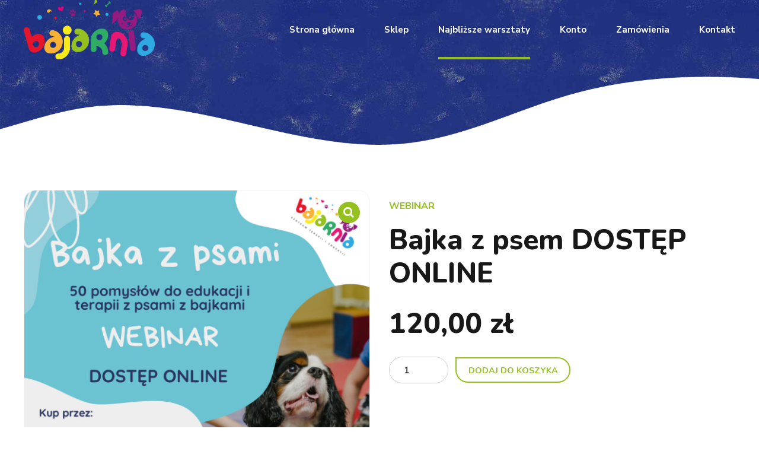

--- FILE ---
content_type: text/html; charset=UTF-8
request_url: https://akademia.bajarnia.pl/produkt/bajka-z-psem-15-kwietnia-2024/
body_size: 36330
content:
<!DOCTYPE html>
<html lang="pl-PL" data-bt-theme="Pawsitive 1.3.4">
<head>

		<meta charset="UTF-8">
		<meta name="viewport" content="width=device-width, initial-scale=1, maximum-scale=1, user-scalable=yes">
		<meta name="mobile-web-app-capable" content="yes">
		<meta name="apple-mobile-web-app-capable" content="yes">
	<title>Bajka z psem DOSTĘP ONLINE &#8211; Akademia Bajarni</title>
<meta name='robots' content='max-image-preview:large' />
<link rel='dns-prefetch' href='//fonts.googleapis.com' />
<link rel="alternate" type="application/rss+xml" title="Akademia Bajarni &raquo; Kanał z wpisami" href="https://akademia.bajarnia.pl/feed/" />
<link rel="alternate" type="application/rss+xml" title="Akademia Bajarni &raquo; Kanał z komentarzami" href="https://akademia.bajarnia.pl/comments/feed/" />
<link rel="alternate" title="oEmbed (JSON)" type="application/json+oembed" href="https://akademia.bajarnia.pl/wp-json/oembed/1.0/embed?url=https%3A%2F%2Fakademia.bajarnia.pl%2Fprodukt%2Fbajka-z-psem-15-kwietnia-2024%2F" />
<link rel="alternate" title="oEmbed (XML)" type="text/xml+oembed" href="https://akademia.bajarnia.pl/wp-json/oembed/1.0/embed?url=https%3A%2F%2Fakademia.bajarnia.pl%2Fprodukt%2Fbajka-z-psem-15-kwietnia-2024%2F&#038;format=xml" />
<style id='wp-img-auto-sizes-contain-inline-css' type='text/css'>
img:is([sizes=auto i],[sizes^="auto," i]){contain-intrinsic-size:3000px 1500px}
/*# sourceURL=wp-img-auto-sizes-contain-inline-css */
</style>

<style id='wp-emoji-styles-inline-css' type='text/css'>

	img.wp-smiley, img.emoji {
		display: inline !important;
		border: none !important;
		box-shadow: none !important;
		height: 1em !important;
		width: 1em !important;
		margin: 0 0.07em !important;
		vertical-align: -0.1em !important;
		background: none !important;
		padding: 0 !important;
	}
/*# sourceURL=wp-emoji-styles-inline-css */
</style>
<link rel='stylesheet' id='wp-block-library-css' href='https://akademia.bajarnia.pl/wp-includes/css/dist/block-library/style.min.css?ver=6.9' type='text/css' media='all' />
<link rel='stylesheet' id='wc-blocks-style-css' href='https://akademia.bajarnia.pl/wp-content/plugins/woocommerce/assets/client/blocks/wc-blocks.css?ver=wc-10.4.3' type='text/css' media='all' />
<style id='global-styles-inline-css' type='text/css'>
:root{--wp--preset--aspect-ratio--square: 1;--wp--preset--aspect-ratio--4-3: 4/3;--wp--preset--aspect-ratio--3-4: 3/4;--wp--preset--aspect-ratio--3-2: 3/2;--wp--preset--aspect-ratio--2-3: 2/3;--wp--preset--aspect-ratio--16-9: 16/9;--wp--preset--aspect-ratio--9-16: 9/16;--wp--preset--color--black: #000000;--wp--preset--color--cyan-bluish-gray: #abb8c3;--wp--preset--color--white: #ffffff;--wp--preset--color--pale-pink: #f78da7;--wp--preset--color--vivid-red: #cf2e2e;--wp--preset--color--luminous-vivid-orange: #ff6900;--wp--preset--color--luminous-vivid-amber: #fcb900;--wp--preset--color--light-green-cyan: #7bdcb5;--wp--preset--color--vivid-green-cyan: #00d084;--wp--preset--color--pale-cyan-blue: #8ed1fc;--wp--preset--color--vivid-cyan-blue: #0693e3;--wp--preset--color--vivid-purple: #9b51e0;--wp--preset--gradient--vivid-cyan-blue-to-vivid-purple: linear-gradient(135deg,rgb(6,147,227) 0%,rgb(155,81,224) 100%);--wp--preset--gradient--light-green-cyan-to-vivid-green-cyan: linear-gradient(135deg,rgb(122,220,180) 0%,rgb(0,208,130) 100%);--wp--preset--gradient--luminous-vivid-amber-to-luminous-vivid-orange: linear-gradient(135deg,rgb(252,185,0) 0%,rgb(255,105,0) 100%);--wp--preset--gradient--luminous-vivid-orange-to-vivid-red: linear-gradient(135deg,rgb(255,105,0) 0%,rgb(207,46,46) 100%);--wp--preset--gradient--very-light-gray-to-cyan-bluish-gray: linear-gradient(135deg,rgb(238,238,238) 0%,rgb(169,184,195) 100%);--wp--preset--gradient--cool-to-warm-spectrum: linear-gradient(135deg,rgb(74,234,220) 0%,rgb(151,120,209) 20%,rgb(207,42,186) 40%,rgb(238,44,130) 60%,rgb(251,105,98) 80%,rgb(254,248,76) 100%);--wp--preset--gradient--blush-light-purple: linear-gradient(135deg,rgb(255,206,236) 0%,rgb(152,150,240) 100%);--wp--preset--gradient--blush-bordeaux: linear-gradient(135deg,rgb(254,205,165) 0%,rgb(254,45,45) 50%,rgb(107,0,62) 100%);--wp--preset--gradient--luminous-dusk: linear-gradient(135deg,rgb(255,203,112) 0%,rgb(199,81,192) 50%,rgb(65,88,208) 100%);--wp--preset--gradient--pale-ocean: linear-gradient(135deg,rgb(255,245,203) 0%,rgb(182,227,212) 50%,rgb(51,167,181) 100%);--wp--preset--gradient--electric-grass: linear-gradient(135deg,rgb(202,248,128) 0%,rgb(113,206,126) 100%);--wp--preset--gradient--midnight: linear-gradient(135deg,rgb(2,3,129) 0%,rgb(40,116,252) 100%);--wp--preset--font-size--small: 13px;--wp--preset--font-size--medium: 20px;--wp--preset--font-size--large: 36px;--wp--preset--font-size--x-large: 42px;--wp--preset--spacing--20: 0.44rem;--wp--preset--spacing--30: 0.67rem;--wp--preset--spacing--40: 1rem;--wp--preset--spacing--50: 1.5rem;--wp--preset--spacing--60: 2.25rem;--wp--preset--spacing--70: 3.38rem;--wp--preset--spacing--80: 5.06rem;--wp--preset--shadow--natural: 6px 6px 9px rgba(0, 0, 0, 0.2);--wp--preset--shadow--deep: 12px 12px 50px rgba(0, 0, 0, 0.4);--wp--preset--shadow--sharp: 6px 6px 0px rgba(0, 0, 0, 0.2);--wp--preset--shadow--outlined: 6px 6px 0px -3px rgb(255, 255, 255), 6px 6px rgb(0, 0, 0);--wp--preset--shadow--crisp: 6px 6px 0px rgb(0, 0, 0);}:where(.is-layout-flex){gap: 0.5em;}:where(.is-layout-grid){gap: 0.5em;}body .is-layout-flex{display: flex;}.is-layout-flex{flex-wrap: wrap;align-items: center;}.is-layout-flex > :is(*, div){margin: 0;}body .is-layout-grid{display: grid;}.is-layout-grid > :is(*, div){margin: 0;}:where(.wp-block-columns.is-layout-flex){gap: 2em;}:where(.wp-block-columns.is-layout-grid){gap: 2em;}:where(.wp-block-post-template.is-layout-flex){gap: 1.25em;}:where(.wp-block-post-template.is-layout-grid){gap: 1.25em;}.has-black-color{color: var(--wp--preset--color--black) !important;}.has-cyan-bluish-gray-color{color: var(--wp--preset--color--cyan-bluish-gray) !important;}.has-white-color{color: var(--wp--preset--color--white) !important;}.has-pale-pink-color{color: var(--wp--preset--color--pale-pink) !important;}.has-vivid-red-color{color: var(--wp--preset--color--vivid-red) !important;}.has-luminous-vivid-orange-color{color: var(--wp--preset--color--luminous-vivid-orange) !important;}.has-luminous-vivid-amber-color{color: var(--wp--preset--color--luminous-vivid-amber) !important;}.has-light-green-cyan-color{color: var(--wp--preset--color--light-green-cyan) !important;}.has-vivid-green-cyan-color{color: var(--wp--preset--color--vivid-green-cyan) !important;}.has-pale-cyan-blue-color{color: var(--wp--preset--color--pale-cyan-blue) !important;}.has-vivid-cyan-blue-color{color: var(--wp--preset--color--vivid-cyan-blue) !important;}.has-vivid-purple-color{color: var(--wp--preset--color--vivid-purple) !important;}.has-black-background-color{background-color: var(--wp--preset--color--black) !important;}.has-cyan-bluish-gray-background-color{background-color: var(--wp--preset--color--cyan-bluish-gray) !important;}.has-white-background-color{background-color: var(--wp--preset--color--white) !important;}.has-pale-pink-background-color{background-color: var(--wp--preset--color--pale-pink) !important;}.has-vivid-red-background-color{background-color: var(--wp--preset--color--vivid-red) !important;}.has-luminous-vivid-orange-background-color{background-color: var(--wp--preset--color--luminous-vivid-orange) !important;}.has-luminous-vivid-amber-background-color{background-color: var(--wp--preset--color--luminous-vivid-amber) !important;}.has-light-green-cyan-background-color{background-color: var(--wp--preset--color--light-green-cyan) !important;}.has-vivid-green-cyan-background-color{background-color: var(--wp--preset--color--vivid-green-cyan) !important;}.has-pale-cyan-blue-background-color{background-color: var(--wp--preset--color--pale-cyan-blue) !important;}.has-vivid-cyan-blue-background-color{background-color: var(--wp--preset--color--vivid-cyan-blue) !important;}.has-vivid-purple-background-color{background-color: var(--wp--preset--color--vivid-purple) !important;}.has-black-border-color{border-color: var(--wp--preset--color--black) !important;}.has-cyan-bluish-gray-border-color{border-color: var(--wp--preset--color--cyan-bluish-gray) !important;}.has-white-border-color{border-color: var(--wp--preset--color--white) !important;}.has-pale-pink-border-color{border-color: var(--wp--preset--color--pale-pink) !important;}.has-vivid-red-border-color{border-color: var(--wp--preset--color--vivid-red) !important;}.has-luminous-vivid-orange-border-color{border-color: var(--wp--preset--color--luminous-vivid-orange) !important;}.has-luminous-vivid-amber-border-color{border-color: var(--wp--preset--color--luminous-vivid-amber) !important;}.has-light-green-cyan-border-color{border-color: var(--wp--preset--color--light-green-cyan) !important;}.has-vivid-green-cyan-border-color{border-color: var(--wp--preset--color--vivid-green-cyan) !important;}.has-pale-cyan-blue-border-color{border-color: var(--wp--preset--color--pale-cyan-blue) !important;}.has-vivid-cyan-blue-border-color{border-color: var(--wp--preset--color--vivid-cyan-blue) !important;}.has-vivid-purple-border-color{border-color: var(--wp--preset--color--vivid-purple) !important;}.has-vivid-cyan-blue-to-vivid-purple-gradient-background{background: var(--wp--preset--gradient--vivid-cyan-blue-to-vivid-purple) !important;}.has-light-green-cyan-to-vivid-green-cyan-gradient-background{background: var(--wp--preset--gradient--light-green-cyan-to-vivid-green-cyan) !important;}.has-luminous-vivid-amber-to-luminous-vivid-orange-gradient-background{background: var(--wp--preset--gradient--luminous-vivid-amber-to-luminous-vivid-orange) !important;}.has-luminous-vivid-orange-to-vivid-red-gradient-background{background: var(--wp--preset--gradient--luminous-vivid-orange-to-vivid-red) !important;}.has-very-light-gray-to-cyan-bluish-gray-gradient-background{background: var(--wp--preset--gradient--very-light-gray-to-cyan-bluish-gray) !important;}.has-cool-to-warm-spectrum-gradient-background{background: var(--wp--preset--gradient--cool-to-warm-spectrum) !important;}.has-blush-light-purple-gradient-background{background: var(--wp--preset--gradient--blush-light-purple) !important;}.has-blush-bordeaux-gradient-background{background: var(--wp--preset--gradient--blush-bordeaux) !important;}.has-luminous-dusk-gradient-background{background: var(--wp--preset--gradient--luminous-dusk) !important;}.has-pale-ocean-gradient-background{background: var(--wp--preset--gradient--pale-ocean) !important;}.has-electric-grass-gradient-background{background: var(--wp--preset--gradient--electric-grass) !important;}.has-midnight-gradient-background{background: var(--wp--preset--gradient--midnight) !important;}.has-small-font-size{font-size: var(--wp--preset--font-size--small) !important;}.has-medium-font-size{font-size: var(--wp--preset--font-size--medium) !important;}.has-large-font-size{font-size: var(--wp--preset--font-size--large) !important;}.has-x-large-font-size{font-size: var(--wp--preset--font-size--x-large) !important;}
/*# sourceURL=global-styles-inline-css */
</style>

<style id='classic-theme-styles-inline-css' type='text/css'>
/*! This file is auto-generated */
.wp-block-button__link{color:#fff;background-color:#32373c;border-radius:9999px;box-shadow:none;text-decoration:none;padding:calc(.667em + 2px) calc(1.333em + 2px);font-size:1.125em}.wp-block-file__button{background:#32373c;color:#fff;text-decoration:none}
/*# sourceURL=/wp-includes/css/classic-themes.min.css */
</style>
<link rel='stylesheet' id='bt_bb_content_elements-css' href='https://akademia.bajarnia.pl/wp-content/plugins/bold-page-builder/css/front_end/content_elements.crush.css?ver=5.6.3' type='text/css' media='all' />
<style id='bt_bb_content_elements-inline-css' type='text/css'>
 .bt_bb_color_scheme_1.bt_bb_headline {color:#ffffff;}.bt_bb_color_scheme_1.bt_bb_headline .bt_bb_headline_superheadline {color:#191919;} .bt_bb_color_scheme_1.bt_bb_icon a { color:#ffffff; }.bt_bb_color_scheme_1.bt_bb_icon:hover a { color:#191919; }.bt_bb_color_scheme_1.bt_bb_icon.bt_bb_style_outline .bt_bb_icon_holder:before {background-color:transparent;box-shadow:0 0 0 1px #ffffff inset;color:#ffffff;}.bt_bb_color_scheme_1.bt_bb_icon.bt_bb_style_outline:hover .bt_bb_icon_holder:before {background-color:#ffffff;box-shadow:0 0 0 1em #ffffff inset;color:#191919;}.bt_bb_color_scheme_1.bt_bb_icon.bt_bb_style_filled .bt_bb_icon_holder:before {box-shadow:0 0 0 1em #191919 inset;color:#ffffff;}.bt_bb_color_scheme_1.bt_bb_icon.bt_bb_style_filled:hover .bt_bb_icon_holder:before {box-shadow:0 0 0 1px #191919 inset;background-color:#ffffff;color:#191919;}.bt_bb_color_scheme_1.bt_bb_icon.bt_bb_style_borderless .bt_bb_icon_holder:before {color:#ffffff;}.bt_bb_color_scheme_1.bt_bb_icon.bt_bb_style_borderless:hover .bt_bb_icon_holder:before {color:#191919;} .bt_bb_colored_icon_color_scheme_1.bt_bb_icon .bt_bb_icon_holder .bt_bb_icon_holder_inner svg .cls-2 {fill:#ffffff;}.bt_bb_colored_icon_color_scheme_1.bt_bb_icon .bt_bb_icon_holder .bt_bb_icon_holder_inner svg line.cls-2,.bt_bb_colored_icon_color_scheme_1.bt_bb_icon .bt_bb_icon_holder .bt_bb_icon_holder_inner svg rect.cls-2 {stroke:#ffffff;fill:none !important;}.bt_bb_colored_icon_color_scheme_1.bt_bb_icon .bt_bb_icon_holder .bt_bb_icon_holder_inner svg .cls-1 {fill:#191919;}.bt_bb_colored_icon_color_scheme_1.bt_bb_icon .bt_bb_icon_holder .bt_bb_icon_holder_inner svg line.cls-1,.bt_bb_colored_icon_color_scheme_1.bt_bb_icon .bt_bb_icon_holder .bt_bb_icon_holder_inner svg rect.cls-1 {stroke:#191919;fill:none !important;} .bt_bb_color_scheme_1.bt_bb_button.bt_bb_style_outline a {box-shadow:0 0 0 2px #191919 inset;color:#ffffff;background-color:transparent;}.bt_bb_color_scheme_1.bt_bb_button.bt_bb_style_outline a:hover {box-shadow:0 0 0 3em #191919 inset;color:#ffffff;}.bt_bb_color_scheme_1.bt_bb_button.bt_bb_style_filled a {box-shadow:0 0 0 3em #191919 inset;color:#ffffff;}.bt_bb_color_scheme_1.bt_bb_button.bt_bb_style_filled a:hover {box-shadow:0 0 0 2px #191919 inset;color:#191919;background-color:transparent;}.bt_bb_color_scheme_1.bt_bb_button.bt_bb_style_clean a,.bt_bb_color_scheme_1.bt_bb_icon.bt_bb_style_borderless a {color:#ffffff;}.bt_bb_color_scheme_1.bt_bb_button.bt_bb_style_clean a:hover,.bt_bb_color_scheme_1.bt_bb_icon.bt_bb_style_borderless:hover a {color:#191919;}.bt_bb_color_scheme_1.bt_bb_button.bt_bb_style_underline a {border-color:#ffffff;color:#ffffff;}.bt_bb_color_scheme_1.bt_bb_button.bt_bb_style_underline a:hover {border-color:#191919;color:#191919;} .bt_bb_color_scheme_1.bt_bb_progress_bar.bt_bb_style_line .bt_bb_progress_bar_content:after {box-shadow:0 0 0 5px #191919 inset;} .bt_bb_color_scheme_1.bt_bb_price_list .bt_bb_price_list_content .bt_bb_price_list_supertitle {color:#191919;}.bt_bb_color_scheme_1.bt_bb_price_list .bt_bb_price_list_content .bt_bb_price_list_title {color:#ffffff;} .bt_bb_colored_icon_color_scheme_1.bt_bb_price_list .bt_bb_price_list_content .bt_bb_price_list_colored_icon svg .cls-2 {fill:#ffffff;}.bt_bb_colored_icon_color_scheme_1.bt_bb_price_list .bt_bb_price_list_content .bt_bb_price_list_colored_icon svg rect.cls-2,.bt_bb_colored_icon_color_scheme_1.bt_bb_price_list .bt_bb_price_list_content .bt_bb_price_list_colored_icon svg line.cls-2 {fill:none !important;stroke:#ffffff;}.bt_bb_colored_icon_color_scheme_1.bt_bb_price_list .bt_bb_price_list_content .bt_bb_price_list_colored_icon svg .cls-1 {fill:#191919;}.bt_bb_colored_icon_color_scheme_1.bt_bb_price_list .bt_bb_price_list_content .bt_bb_price_list_colored_icon svg line.cls-1,.bt_bb_colored_icon_color_scheme_1.bt_bb_price_list .bt_bb_price_list_content .bt_bb_price_list_colored_icon svg rect.cls-1 {stroke:#191919;} .bt_bb_color_scheme_1.bt_bb_section {color:#ffffff;background-color:#191919;} .bt_bb_color_scheme_1.bt_bb_style_outline.bt_bb_service .bt_bb_icon_holder{box-shadow:0 0 0 1px #ffffff inset;color:#ffffff;background-color:transparent;}.bt_bb_color_scheme_1.bt_bb_style_outline.bt_bb_service:hover .bt_bb_icon_holder {box-shadow:0 0 0 3em #ffffff inset;background-color:#ffffff;color:#191919;}.bt_bb_color_scheme_1.bt_bb_style_filled.bt_bb_service .bt_bb_icon_holder {box-shadow:0 0 0 3em #191919 inset;color:#ffffff;}.bt_bb_color_scheme_1.bt_bb_style_filled.bt_bb_service:hover .bt_bb_icon_holder{box-shadow:0 0 0 2px #191919 inset;background-color:transparent;color:#ffffff;}.bt_bb_color_scheme_1.bt_bb_style_borderless.bt_bb_service .bt_bb_icon_holder {color:#ffffff;}.bt_bb_color_scheme_1.bt_bb_style_borderless.bt_bb_service:hover .bt_bb_icon_holder {color:#191919;}.bt_bb_title_color_scheme_1.bt_bb_service .bt_bb_service_content .bt_bb_service_content_title {color:#ffffff;} .bt_bb_colored_icon_color_scheme_1.bt_bb_service .bt_bb_service_colored_icon svg .cls-2 {fill:#ffffff;}.bt_bb_colored_icon_color_scheme_1.bt_bb_service .bt_bb_service_colored_icon svg line.cls-2,.bt_bb_colored_icon_color_scheme_1.bt_bb_service .bt_bb_service_colored_icon svg rect.cls-2 {fill:none !important;stroke:#ffffff;}.bt_bb_colored_icon_color_scheme_1.bt_bb_service .bt_bb_service_colored_icon svg .cls-1 {fill:#191919;}.bt_bb_colored_icon_color_scheme_1.bt_bb_service .bt_bb_service_colored_icon svg line.cls-1,.bt_bb_colored_icon_color_scheme_1.bt_bb_service .bt_bb_service_colored_icon svg rect.cls-1 {fill:none !important;stroke:#191919;} .bt_bb_dots_color_scheme_1.bt_bb_content_slider .slick-dots li {background:#ffffff;}.bt_bb_dots_color_scheme_1.bt_bb_content_slider .slick-dots li.slick-active,.bt_bb_dots_color_scheme_1.bt_bb_content_slider .slick-dots li:hover {background:#191919;} .bt_bb_color_scheme_1.bt_bb_tabs.bt_bb_style_outline .bt_bb_tabs_header li.bt_bb_tab_title {border-color:#ffffff;color:#ffffff;}.bt_bb_color_scheme_1.bt_bb_style_outline.bt_bb_tabs .bt_bb_tabs_tabs .bt_bb_tab_item .bt_bb_tab_content {border-color:#ffffff;}.bt_bb_color_scheme_1.bt_bb_tabs.bt_bb_style_outline .bt_bb_tabs_header li.bt_bb_tab_title:hover,.bt_bb_color_scheme_1.bt_bb_tabs.bt_bb_style_outline .bt_bb_tabs_header li.bt_bb_tab_title.on {color:#ffffff;border-color:#191919;background-color:#191919;}.bt_bb_color_scheme_1.bt_bb_tabs.bt_bb_style_filled .bt_bb_tabs_header li.bt_bb_tab_title.on,.bt_bb_color_scheme_1.bt_bb_tabs.bt_bb_style_filled .bt_bb_tabs_header li.bt_bb_tab_title:hover {color:#ffffff;background-color:#191919;}.bt_bb_color_scheme_1.bt_bb_tabs.bt_bb_style_filled .bt_bb_tabs_tabs .bt_bb_tab_content {background-color:#ffffff;}.bt_bb_color_scheme_1.bt_bb_tabs.bt_bb_style_filled ul.bt_bb_tabs_header li.bt_bb_tab_title:not(.on) {background-color:#ffffff;}.bt_bb_color_scheme_1.bt_bb_tabs.bt_bb_style_filled ul.bt_bb_tabs_header li.bt_bb_tab_title:not(.on):hover {background-color:#191919;}.bt_bb_color_scheme_1.bt_bb_style_simple .bt_bb_tabs_header li {color:#191919;}.bt_bb_color_scheme_1.bt_bb_style_simple .bt_bb_tabs_header li.on {color:#ffffff;border-color:#ffffff;} .bt_bb_color_scheme_1.bt_bb_accordion .bt_bb_accordion_item {border-color:#ffffff;}.bt_bb_color_scheme_1.bt_bb_accordion.bt_bb_style_outline .bt_bb_accordion_item_title {border-color:#ffffff;color:#ffffff;background-color:transparent;}.bt_bb_color_scheme_1.bt_bb_accordion.bt_bb_style_outline .bt_bb_accordion_item {border-color:#191919;}.bt_bb_color_scheme_1.bt_bb_accordion.bt_bb_style_outline .bt_bb_accordion_item.on,.bt_bb_color_scheme_1.bt_bb_accordion.bt_bb_style_outline .bt_bb_accordion_item:hover {background-color:#191919;}.bt_bb_color_scheme_1.bt_bb_accordion.bt_bb_style_outline .bt_bb_accordion_item.on .bt_bb_accordion_item_title,.bt_bb_color_scheme_1.bt_bb_accordion.bt_bb_style_outline .bt_bb_accordion_item .bt_bb_accordion_item_title:hover {color:#ffffff;background-color:#ffffff;}.bt_bb_color_scheme_1.bt_bb_accordion.bt_bb_style_filled .bt_bb_accordion_item .bt_bb_accordion_item_title {color:#ffffff;}.bt_bb_color_scheme_1.bt_bb_accordion.bt_bb_style_filled .bt_bb_accordion_item:before {color:#ffffff;box-shadow:0 0 0 1px #ffffff inset;}.bt_bb_color_scheme_1.bt_bb_accordion.bt_bb_style_filled .bt_bb_accordion_item {background-color:#191919;}.bt_bb_color_scheme_1.bt_bb_accordion .bt_bb_accordion_item {border-color:#191919;}.bt_bb_color_scheme_1.bt_bb_accordion.bt_bb_style_filled .bt_bb_accordion_item.on .bt_bb_accordion_item_title,.bt_bb_color_scheme_1.bt_bb_accordion.bt_bb_style_filled .bt_bb_accordion_item .bt_bb_accordion_item_title:hover {color:#ffffff;background-color:#191919;}.bt_bb_color_scheme_1.bt_bb_accordion.bt_bb_style_simple .bt_bb_accordion_item .bt_bb_accordion_item_title {color:#ffffff;border-color:#ffffff;}.bt_bb_color_scheme_1.bt_bb_accordion.bt_bb_style_simple .bt_bb_accordion_item .bt_bb_accordion_item_title:hover,.bt_bb_color_scheme_1.bt_bb_accordion.bt_bb_style_simple .bt_bb_accordion_item.on .bt_bb_accordion_item_title {color:#191919;border-color:#191919;}.bt_bb_color_scheme_1.bt_bb_accordion.bt_bb_style_simple .bt_bb_accordion_item .bt_bb_accordion_item_title:hover,.bt_bb_color_scheme_1.bt_bb_accordion.bt_bb_style_simple .bt_bb_accordion_item.on .bt_bb_accordion_item_title {color:#191919;border-color:#191919;}.bt_bb_icons_color_scheme_1.bt_bb_accordion .bt_bb_accordion_item.btWithIcon .bt_bb_accordion_item_title_content .bt_bb_icon .bt_bb_icon_holder:before {color:#ffffff;box-shadow:0 0 0 3em #191919 inset;}.bt_bb_icons_color_scheme_1.bt_bb_accordion.bt_bb_icon_style_borderless .bt_bb_accordion_item.btWithIcon .bt_bb_accordion_item_title_content .bt_bb_icon .bt_bb_icon_holder:before {color:#ffffff;box-shadow:0 0 0 0px #191919 inset;}.bt_bb_icons_color_scheme_1.bt_bb_accordion.bt_bb_icon_style_outline .bt_bb_accordion_item.btWithIcon .bt_bb_accordion_item_title_content .bt_bb_icon .bt_bb_icon_holder:before {color:#ffffff;box-shadow:0 0 0 2px #191919 inset;} .bt_bb_colored_icon_color_scheme_1.bt_bb_card .bt_bb_card_content .bt_bb_card_colored_icon svg .cls-2 {fill:#ffffff;}.bt_bb_colored_icon_color_scheme_1.bt_bb_card .bt_bb_card_content .bt_bb_card_colored_icon svg line.cls-2,.bt_bb_colored_icon_color_scheme_1.bt_bb_card .bt_bb_card_content .bt_bb_card_colored_icon svg rect.cls-2 {fill:none !important;stroke:#ffffff;}.bt_bb_colored_icon_color_scheme_1.bt_bb_card .bt_bb_card_content .bt_bb_card_colored_icon svg .cls-1 {fill:#191919;}.bt_bb_colored_icon_color_scheme_1.bt_bb_card .bt_bb_card_content .bt_bb_card_colored_icon svg line.cls-1,.bt_bb_colored_icon_color_scheme_1.bt_bb_card .bt_bb_card_content .bt_bb_card_colored_icon svg rect.cls-1 {fill:none !important;stroke:#191919;} .bt_bb_color_scheme_1.bt_bb_card .bt_bb_card_content .bt_bb_card_title {color:#ffffff;}.bt_bb_color_scheme_1.bt_bb_card .bt_bb_card_content .bt_bb_card_icon {color:#191919;} .bt_bb_title_color_scheme_1.bt_bb_progress_bar_advanced .bt_bb_progress_bar_advanced_content span {color:#ffffff;}.bt_bb_title_color_scheme_1.bt_bb_progress_bar_advanced span.bt_bb_icon_holder {color:#ffffff;}.bt_bb_colored_icon_color_scheme_1.bt_bb_progress_bar_advanced .container .bt_bb_progress_bar_advanced_colored_icon svg .cls-2 {fill:#ffffff;}.bt_bb_colored_icon_color_scheme_1.bt_bb_progress_bar_advanced .container .bt_bb_progress_bar_advanced_colored_icon svg line.cls-2,.bt_bb_colored_icon_color_scheme_1.bt_bb_progress_bar_advanced .container .bt_bb_progress_bar_advanced_colored_icon svg rect.cls-2 {fill:none !important;stroke:#ffffff;}.bt_bb_colored_icon_color_scheme_1.bt_bb_progress_bar_advanced .container .bt_bb_progress_bar_advanced_colored_icon svg .cls-1 {fill:#191919;}.bt_bb_colored_icon_color_scheme_1.bt_bb_progress_bar_advanced .container .bt_bb_progress_bar_advanced_colored_icon svg line.cls-1,.bt_bb_colored_icon_color_scheme_1.bt_bb_progress_bar_advanced .container .bt_bb_progress_bar_advanced_colored_icon svg rect.cls-1 {fill:none !important;stroke:#191919;} .bt_bb_icon_color_scheme_1.bt_bb_organic_animation .item .item__meta .item__icon .bt_bb_icon_holder svg .cls-2 {fill:#ffffff;}.bt_bb_icon_color_scheme_1.bt_bb_organic_animation .item .item__meta .item__icon .bt_bb_icon_holder svg .cls-1 {fill:#191919;}.bt_bb_title_color_scheme_1.bt_bb_organic_animation .item .item__meta .item__meta_inner .item__title {color:#ffffff;} .bt_bb_color_scheme_1.bt_bb_single_product .bt_bb_single_product_content .bt_bb_single_product_title {color:#ffffff;}.bt_bb_color_scheme_1.bt_bb_single_product .bt_bb_single_product_content .bt_bb_single_product_price {color:#191919;} .bt_bb_color_scheme_1.bt_bb_menu_item .bt_bb_menu_item_title_price .bt_bb_menu_item_title {color:#ffffff;}.bt_bb_color_scheme_1.bt_bb_menu_item .bt_bb_menu_item_title_price .bt_bb_menu_item_title:after {color:#191919;} .bt_bb_color_scheme_1.bt_bb_countdown.btCounterHolder .btCountdownHolder {color:#ffffff;}.bt_bb_color_scheme_1.bt_bb_countdown.btCounterHolder .days_text,.bt_bb_color_scheme_1.bt_bb_countdown.btCounterHolder .hours_text,.bt_bb_color_scheme_1.bt_bb_countdown.btCounterHolder .minutes_text,.bt_bb_color_scheme_1.bt_bb_countdown.btCounterHolder .seconds_text {color:#191919;}
 .bt_bb_color_scheme_2.bt_bb_headline {color:#191919;}.bt_bb_color_scheme_2.bt_bb_headline .bt_bb_headline_superheadline {color:#ffffff;} .bt_bb_color_scheme_2.bt_bb_icon a { color:#191919; }.bt_bb_color_scheme_2.bt_bb_icon:hover a { color:#ffffff; }.bt_bb_color_scheme_2.bt_bb_icon.bt_bb_style_outline .bt_bb_icon_holder:before {background-color:transparent;box-shadow:0 0 0 1px #191919 inset;color:#191919;}.bt_bb_color_scheme_2.bt_bb_icon.bt_bb_style_outline:hover .bt_bb_icon_holder:before {background-color:#191919;box-shadow:0 0 0 1em #191919 inset;color:#ffffff;}.bt_bb_color_scheme_2.bt_bb_icon.bt_bb_style_filled .bt_bb_icon_holder:before {box-shadow:0 0 0 1em #ffffff inset;color:#191919;}.bt_bb_color_scheme_2.bt_bb_icon.bt_bb_style_filled:hover .bt_bb_icon_holder:before {box-shadow:0 0 0 1px #ffffff inset;background-color:#191919;color:#ffffff;}.bt_bb_color_scheme_2.bt_bb_icon.bt_bb_style_borderless .bt_bb_icon_holder:before {color:#191919;}.bt_bb_color_scheme_2.bt_bb_icon.bt_bb_style_borderless:hover .bt_bb_icon_holder:before {color:#ffffff;} .bt_bb_colored_icon_color_scheme_2.bt_bb_icon .bt_bb_icon_holder .bt_bb_icon_holder_inner svg .cls-2 {fill:#191919;}.bt_bb_colored_icon_color_scheme_2.bt_bb_icon .bt_bb_icon_holder .bt_bb_icon_holder_inner svg line.cls-2,.bt_bb_colored_icon_color_scheme_2.bt_bb_icon .bt_bb_icon_holder .bt_bb_icon_holder_inner svg rect.cls-2 {stroke:#191919;fill:none !important;}.bt_bb_colored_icon_color_scheme_2.bt_bb_icon .bt_bb_icon_holder .bt_bb_icon_holder_inner svg .cls-1 {fill:#ffffff;}.bt_bb_colored_icon_color_scheme_2.bt_bb_icon .bt_bb_icon_holder .bt_bb_icon_holder_inner svg line.cls-1,.bt_bb_colored_icon_color_scheme_2.bt_bb_icon .bt_bb_icon_holder .bt_bb_icon_holder_inner svg rect.cls-1 {stroke:#ffffff;fill:none !important;} .bt_bb_color_scheme_2.bt_bb_button.bt_bb_style_outline a {box-shadow:0 0 0 2px #ffffff inset;color:#191919;background-color:transparent;}.bt_bb_color_scheme_2.bt_bb_button.bt_bb_style_outline a:hover {box-shadow:0 0 0 3em #ffffff inset;color:#191919;}.bt_bb_color_scheme_2.bt_bb_button.bt_bb_style_filled a {box-shadow:0 0 0 3em #ffffff inset;color:#191919;}.bt_bb_color_scheme_2.bt_bb_button.bt_bb_style_filled a:hover {box-shadow:0 0 0 2px #ffffff inset;color:#ffffff;background-color:transparent;}.bt_bb_color_scheme_2.bt_bb_button.bt_bb_style_clean a,.bt_bb_color_scheme_2.bt_bb_icon.bt_bb_style_borderless a {color:#191919;}.bt_bb_color_scheme_2.bt_bb_button.bt_bb_style_clean a:hover,.bt_bb_color_scheme_2.bt_bb_icon.bt_bb_style_borderless:hover a {color:#ffffff;}.bt_bb_color_scheme_2.bt_bb_button.bt_bb_style_underline a {border-color:#191919;color:#191919;}.bt_bb_color_scheme_2.bt_bb_button.bt_bb_style_underline a:hover {border-color:#ffffff;color:#ffffff;} .bt_bb_color_scheme_2.bt_bb_progress_bar.bt_bb_style_line .bt_bb_progress_bar_content:after {box-shadow:0 0 0 5px #ffffff inset;} .bt_bb_color_scheme_2.bt_bb_price_list .bt_bb_price_list_content .bt_bb_price_list_supertitle {color:#ffffff;}.bt_bb_color_scheme_2.bt_bb_price_list .bt_bb_price_list_content .bt_bb_price_list_title {color:#191919;} .bt_bb_colored_icon_color_scheme_2.bt_bb_price_list .bt_bb_price_list_content .bt_bb_price_list_colored_icon svg .cls-2 {fill:#191919;}.bt_bb_colored_icon_color_scheme_2.bt_bb_price_list .bt_bb_price_list_content .bt_bb_price_list_colored_icon svg rect.cls-2,.bt_bb_colored_icon_color_scheme_2.bt_bb_price_list .bt_bb_price_list_content .bt_bb_price_list_colored_icon svg line.cls-2 {fill:none !important;stroke:#191919;}.bt_bb_colored_icon_color_scheme_2.bt_bb_price_list .bt_bb_price_list_content .bt_bb_price_list_colored_icon svg .cls-1 {fill:#ffffff;}.bt_bb_colored_icon_color_scheme_2.bt_bb_price_list .bt_bb_price_list_content .bt_bb_price_list_colored_icon svg line.cls-1,.bt_bb_colored_icon_color_scheme_2.bt_bb_price_list .bt_bb_price_list_content .bt_bb_price_list_colored_icon svg rect.cls-1 {stroke:#ffffff;} .bt_bb_color_scheme_2.bt_bb_section {color:#191919;background-color:#ffffff;} .bt_bb_color_scheme_2.bt_bb_style_outline.bt_bb_service .bt_bb_icon_holder{box-shadow:0 0 0 1px #191919 inset;color:#191919;background-color:transparent;}.bt_bb_color_scheme_2.bt_bb_style_outline.bt_bb_service:hover .bt_bb_icon_holder {box-shadow:0 0 0 3em #191919 inset;background-color:#191919;color:#ffffff;}.bt_bb_color_scheme_2.bt_bb_style_filled.bt_bb_service .bt_bb_icon_holder {box-shadow:0 0 0 3em #ffffff inset;color:#191919;}.bt_bb_color_scheme_2.bt_bb_style_filled.bt_bb_service:hover .bt_bb_icon_holder{box-shadow:0 0 0 2px #ffffff inset;background-color:transparent;color:#191919;}.bt_bb_color_scheme_2.bt_bb_style_borderless.bt_bb_service .bt_bb_icon_holder {color:#191919;}.bt_bb_color_scheme_2.bt_bb_style_borderless.bt_bb_service:hover .bt_bb_icon_holder {color:#ffffff;}.bt_bb_title_color_scheme_2.bt_bb_service .bt_bb_service_content .bt_bb_service_content_title {color:#191919;} .bt_bb_colored_icon_color_scheme_2.bt_bb_service .bt_bb_service_colored_icon svg .cls-2 {fill:#191919;}.bt_bb_colored_icon_color_scheme_2.bt_bb_service .bt_bb_service_colored_icon svg line.cls-2,.bt_bb_colored_icon_color_scheme_2.bt_bb_service .bt_bb_service_colored_icon svg rect.cls-2 {fill:none !important;stroke:#191919;}.bt_bb_colored_icon_color_scheme_2.bt_bb_service .bt_bb_service_colored_icon svg .cls-1 {fill:#ffffff;}.bt_bb_colored_icon_color_scheme_2.bt_bb_service .bt_bb_service_colored_icon svg line.cls-1,.bt_bb_colored_icon_color_scheme_2.bt_bb_service .bt_bb_service_colored_icon svg rect.cls-1 {fill:none !important;stroke:#ffffff;} .bt_bb_dots_color_scheme_2.bt_bb_content_slider .slick-dots li {background:#191919;}.bt_bb_dots_color_scheme_2.bt_bb_content_slider .slick-dots li.slick-active,.bt_bb_dots_color_scheme_2.bt_bb_content_slider .slick-dots li:hover {background:#ffffff;} .bt_bb_color_scheme_2.bt_bb_tabs.bt_bb_style_outline .bt_bb_tabs_header li.bt_bb_tab_title {border-color:#191919;color:#191919;}.bt_bb_color_scheme_2.bt_bb_style_outline.bt_bb_tabs .bt_bb_tabs_tabs .bt_bb_tab_item .bt_bb_tab_content {border-color:#191919;}.bt_bb_color_scheme_2.bt_bb_tabs.bt_bb_style_outline .bt_bb_tabs_header li.bt_bb_tab_title:hover,.bt_bb_color_scheme_2.bt_bb_tabs.bt_bb_style_outline .bt_bb_tabs_header li.bt_bb_tab_title.on {color:#191919;border-color:#ffffff;background-color:#ffffff;}.bt_bb_color_scheme_2.bt_bb_tabs.bt_bb_style_filled .bt_bb_tabs_header li.bt_bb_tab_title.on,.bt_bb_color_scheme_2.bt_bb_tabs.bt_bb_style_filled .bt_bb_tabs_header li.bt_bb_tab_title:hover {color:#191919;background-color:#ffffff;}.bt_bb_color_scheme_2.bt_bb_tabs.bt_bb_style_filled .bt_bb_tabs_tabs .bt_bb_tab_content {background-color:#191919;}.bt_bb_color_scheme_2.bt_bb_tabs.bt_bb_style_filled ul.bt_bb_tabs_header li.bt_bb_tab_title:not(.on) {background-color:#191919;}.bt_bb_color_scheme_2.bt_bb_tabs.bt_bb_style_filled ul.bt_bb_tabs_header li.bt_bb_tab_title:not(.on):hover {background-color:#ffffff;}.bt_bb_color_scheme_2.bt_bb_style_simple .bt_bb_tabs_header li {color:#ffffff;}.bt_bb_color_scheme_2.bt_bb_style_simple .bt_bb_tabs_header li.on {color:#191919;border-color:#191919;} .bt_bb_color_scheme_2.bt_bb_accordion .bt_bb_accordion_item {border-color:#191919;}.bt_bb_color_scheme_2.bt_bb_accordion.bt_bb_style_outline .bt_bb_accordion_item_title {border-color:#191919;color:#191919;background-color:transparent;}.bt_bb_color_scheme_2.bt_bb_accordion.bt_bb_style_outline .bt_bb_accordion_item {border-color:#ffffff;}.bt_bb_color_scheme_2.bt_bb_accordion.bt_bb_style_outline .bt_bb_accordion_item.on,.bt_bb_color_scheme_2.bt_bb_accordion.bt_bb_style_outline .bt_bb_accordion_item:hover {background-color:#ffffff;}.bt_bb_color_scheme_2.bt_bb_accordion.bt_bb_style_outline .bt_bb_accordion_item.on .bt_bb_accordion_item_title,.bt_bb_color_scheme_2.bt_bb_accordion.bt_bb_style_outline .bt_bb_accordion_item .bt_bb_accordion_item_title:hover {color:#191919;background-color:#191919;}.bt_bb_color_scheme_2.bt_bb_accordion.bt_bb_style_filled .bt_bb_accordion_item .bt_bb_accordion_item_title {color:#191919;}.bt_bb_color_scheme_2.bt_bb_accordion.bt_bb_style_filled .bt_bb_accordion_item:before {color:#191919;box-shadow:0 0 0 1px #191919 inset;}.bt_bb_color_scheme_2.bt_bb_accordion.bt_bb_style_filled .bt_bb_accordion_item {background-color:#ffffff;}.bt_bb_color_scheme_2.bt_bb_accordion .bt_bb_accordion_item {border-color:#ffffff;}.bt_bb_color_scheme_2.bt_bb_accordion.bt_bb_style_filled .bt_bb_accordion_item.on .bt_bb_accordion_item_title,.bt_bb_color_scheme_2.bt_bb_accordion.bt_bb_style_filled .bt_bb_accordion_item .bt_bb_accordion_item_title:hover {color:#191919;background-color:#ffffff;}.bt_bb_color_scheme_2.bt_bb_accordion.bt_bb_style_simple .bt_bb_accordion_item .bt_bb_accordion_item_title {color:#191919;border-color:#191919;}.bt_bb_color_scheme_2.bt_bb_accordion.bt_bb_style_simple .bt_bb_accordion_item .bt_bb_accordion_item_title:hover,.bt_bb_color_scheme_2.bt_bb_accordion.bt_bb_style_simple .bt_bb_accordion_item.on .bt_bb_accordion_item_title {color:#ffffff;border-color:#ffffff;}.bt_bb_color_scheme_2.bt_bb_accordion.bt_bb_style_simple .bt_bb_accordion_item .bt_bb_accordion_item_title:hover,.bt_bb_color_scheme_2.bt_bb_accordion.bt_bb_style_simple .bt_bb_accordion_item.on .bt_bb_accordion_item_title {color:#ffffff;border-color:#ffffff;}.bt_bb_icons_color_scheme_2.bt_bb_accordion .bt_bb_accordion_item.btWithIcon .bt_bb_accordion_item_title_content .bt_bb_icon .bt_bb_icon_holder:before {color:#191919;box-shadow:0 0 0 3em #ffffff inset;}.bt_bb_icons_color_scheme_2.bt_bb_accordion.bt_bb_icon_style_borderless .bt_bb_accordion_item.btWithIcon .bt_bb_accordion_item_title_content .bt_bb_icon .bt_bb_icon_holder:before {color:#191919;box-shadow:0 0 0 0px #ffffff inset;}.bt_bb_icons_color_scheme_2.bt_bb_accordion.bt_bb_icon_style_outline .bt_bb_accordion_item.btWithIcon .bt_bb_accordion_item_title_content .bt_bb_icon .bt_bb_icon_holder:before {color:#191919;box-shadow:0 0 0 2px #ffffff inset;} .bt_bb_colored_icon_color_scheme_2.bt_bb_card .bt_bb_card_content .bt_bb_card_colored_icon svg .cls-2 {fill:#191919;}.bt_bb_colored_icon_color_scheme_2.bt_bb_card .bt_bb_card_content .bt_bb_card_colored_icon svg line.cls-2,.bt_bb_colored_icon_color_scheme_2.bt_bb_card .bt_bb_card_content .bt_bb_card_colored_icon svg rect.cls-2 {fill:none !important;stroke:#191919;}.bt_bb_colored_icon_color_scheme_2.bt_bb_card .bt_bb_card_content .bt_bb_card_colored_icon svg .cls-1 {fill:#ffffff;}.bt_bb_colored_icon_color_scheme_2.bt_bb_card .bt_bb_card_content .bt_bb_card_colored_icon svg line.cls-1,.bt_bb_colored_icon_color_scheme_2.bt_bb_card .bt_bb_card_content .bt_bb_card_colored_icon svg rect.cls-1 {fill:none !important;stroke:#ffffff;} .bt_bb_color_scheme_2.bt_bb_card .bt_bb_card_content .bt_bb_card_title {color:#191919;}.bt_bb_color_scheme_2.bt_bb_card .bt_bb_card_content .bt_bb_card_icon {color:#ffffff;} .bt_bb_title_color_scheme_2.bt_bb_progress_bar_advanced .bt_bb_progress_bar_advanced_content span {color:#191919;}.bt_bb_title_color_scheme_2.bt_bb_progress_bar_advanced span.bt_bb_icon_holder {color:#191919;}.bt_bb_colored_icon_color_scheme_2.bt_bb_progress_bar_advanced .container .bt_bb_progress_bar_advanced_colored_icon svg .cls-2 {fill:#191919;}.bt_bb_colored_icon_color_scheme_2.bt_bb_progress_bar_advanced .container .bt_bb_progress_bar_advanced_colored_icon svg line.cls-2,.bt_bb_colored_icon_color_scheme_2.bt_bb_progress_bar_advanced .container .bt_bb_progress_bar_advanced_colored_icon svg rect.cls-2 {fill:none !important;stroke:#191919;}.bt_bb_colored_icon_color_scheme_2.bt_bb_progress_bar_advanced .container .bt_bb_progress_bar_advanced_colored_icon svg .cls-1 {fill:#ffffff;}.bt_bb_colored_icon_color_scheme_2.bt_bb_progress_bar_advanced .container .bt_bb_progress_bar_advanced_colored_icon svg line.cls-1,.bt_bb_colored_icon_color_scheme_2.bt_bb_progress_bar_advanced .container .bt_bb_progress_bar_advanced_colored_icon svg rect.cls-1 {fill:none !important;stroke:#ffffff;} .bt_bb_icon_color_scheme_2.bt_bb_organic_animation .item .item__meta .item__icon .bt_bb_icon_holder svg .cls-2 {fill:#191919;}.bt_bb_icon_color_scheme_2.bt_bb_organic_animation .item .item__meta .item__icon .bt_bb_icon_holder svg .cls-1 {fill:#ffffff;}.bt_bb_title_color_scheme_2.bt_bb_organic_animation .item .item__meta .item__meta_inner .item__title {color:#191919;} .bt_bb_color_scheme_2.bt_bb_single_product .bt_bb_single_product_content .bt_bb_single_product_title {color:#191919;}.bt_bb_color_scheme_2.bt_bb_single_product .bt_bb_single_product_content .bt_bb_single_product_price {color:#ffffff;} .bt_bb_color_scheme_2.bt_bb_menu_item .bt_bb_menu_item_title_price .bt_bb_menu_item_title {color:#191919;}.bt_bb_color_scheme_2.bt_bb_menu_item .bt_bb_menu_item_title_price .bt_bb_menu_item_title:after {color:#ffffff;} .bt_bb_color_scheme_2.bt_bb_countdown.btCounterHolder .btCountdownHolder {color:#191919;}.bt_bb_color_scheme_2.bt_bb_countdown.btCounterHolder .days_text,.bt_bb_color_scheme_2.bt_bb_countdown.btCounterHolder .hours_text,.bt_bb_color_scheme_2.bt_bb_countdown.btCounterHolder .minutes_text,.bt_bb_color_scheme_2.bt_bb_countdown.btCounterHolder .seconds_text {color:#ffffff;}
 .bt_bb_color_scheme_3.bt_bb_headline {color:#94c11f;}.bt_bb_color_scheme_3.bt_bb_headline .bt_bb_headline_superheadline {color:#191919;} .bt_bb_color_scheme_3.bt_bb_icon a { color:#94c11f; }.bt_bb_color_scheme_3.bt_bb_icon:hover a { color:#191919; }.bt_bb_color_scheme_3.bt_bb_icon.bt_bb_style_outline .bt_bb_icon_holder:before {background-color:transparent;box-shadow:0 0 0 1px #94c11f inset;color:#94c11f;}.bt_bb_color_scheme_3.bt_bb_icon.bt_bb_style_outline:hover .bt_bb_icon_holder:before {background-color:#94c11f;box-shadow:0 0 0 1em #94c11f inset;color:#191919;}.bt_bb_color_scheme_3.bt_bb_icon.bt_bb_style_filled .bt_bb_icon_holder:before {box-shadow:0 0 0 1em #191919 inset;color:#94c11f;}.bt_bb_color_scheme_3.bt_bb_icon.bt_bb_style_filled:hover .bt_bb_icon_holder:before {box-shadow:0 0 0 1px #191919 inset;background-color:#94c11f;color:#191919;}.bt_bb_color_scheme_3.bt_bb_icon.bt_bb_style_borderless .bt_bb_icon_holder:before {color:#94c11f;}.bt_bb_color_scheme_3.bt_bb_icon.bt_bb_style_borderless:hover .bt_bb_icon_holder:before {color:#191919;} .bt_bb_colored_icon_color_scheme_3.bt_bb_icon .bt_bb_icon_holder .bt_bb_icon_holder_inner svg .cls-2 {fill:#94c11f;}.bt_bb_colored_icon_color_scheme_3.bt_bb_icon .bt_bb_icon_holder .bt_bb_icon_holder_inner svg line.cls-2,.bt_bb_colored_icon_color_scheme_3.bt_bb_icon .bt_bb_icon_holder .bt_bb_icon_holder_inner svg rect.cls-2 {stroke:#94c11f;fill:none !important;}.bt_bb_colored_icon_color_scheme_3.bt_bb_icon .bt_bb_icon_holder .bt_bb_icon_holder_inner svg .cls-1 {fill:#191919;}.bt_bb_colored_icon_color_scheme_3.bt_bb_icon .bt_bb_icon_holder .bt_bb_icon_holder_inner svg line.cls-1,.bt_bb_colored_icon_color_scheme_3.bt_bb_icon .bt_bb_icon_holder .bt_bb_icon_holder_inner svg rect.cls-1 {stroke:#191919;fill:none !important;} .bt_bb_color_scheme_3.bt_bb_button.bt_bb_style_outline a {box-shadow:0 0 0 2px #191919 inset;color:#94c11f;background-color:transparent;}.bt_bb_color_scheme_3.bt_bb_button.bt_bb_style_outline a:hover {box-shadow:0 0 0 3em #191919 inset;color:#94c11f;}.bt_bb_color_scheme_3.bt_bb_button.bt_bb_style_filled a {box-shadow:0 0 0 3em #191919 inset;color:#94c11f;}.bt_bb_color_scheme_3.bt_bb_button.bt_bb_style_filled a:hover {box-shadow:0 0 0 2px #191919 inset;color:#191919;background-color:transparent;}.bt_bb_color_scheme_3.bt_bb_button.bt_bb_style_clean a,.bt_bb_color_scheme_3.bt_bb_icon.bt_bb_style_borderless a {color:#94c11f;}.bt_bb_color_scheme_3.bt_bb_button.bt_bb_style_clean a:hover,.bt_bb_color_scheme_3.bt_bb_icon.bt_bb_style_borderless:hover a {color:#191919;}.bt_bb_color_scheme_3.bt_bb_button.bt_bb_style_underline a {border-color:#94c11f;color:#94c11f;}.bt_bb_color_scheme_3.bt_bb_button.bt_bb_style_underline a:hover {border-color:#191919;color:#191919;} .bt_bb_color_scheme_3.bt_bb_progress_bar.bt_bb_style_line .bt_bb_progress_bar_content:after {box-shadow:0 0 0 5px #191919 inset;} .bt_bb_color_scheme_3.bt_bb_price_list .bt_bb_price_list_content .bt_bb_price_list_supertitle {color:#191919;}.bt_bb_color_scheme_3.bt_bb_price_list .bt_bb_price_list_content .bt_bb_price_list_title {color:#94c11f;} .bt_bb_colored_icon_color_scheme_3.bt_bb_price_list .bt_bb_price_list_content .bt_bb_price_list_colored_icon svg .cls-2 {fill:#94c11f;}.bt_bb_colored_icon_color_scheme_3.bt_bb_price_list .bt_bb_price_list_content .bt_bb_price_list_colored_icon svg rect.cls-2,.bt_bb_colored_icon_color_scheme_3.bt_bb_price_list .bt_bb_price_list_content .bt_bb_price_list_colored_icon svg line.cls-2 {fill:none !important;stroke:#94c11f;}.bt_bb_colored_icon_color_scheme_3.bt_bb_price_list .bt_bb_price_list_content .bt_bb_price_list_colored_icon svg .cls-1 {fill:#191919;}.bt_bb_colored_icon_color_scheme_3.bt_bb_price_list .bt_bb_price_list_content .bt_bb_price_list_colored_icon svg line.cls-1,.bt_bb_colored_icon_color_scheme_3.bt_bb_price_list .bt_bb_price_list_content .bt_bb_price_list_colored_icon svg rect.cls-1 {stroke:#191919;} .bt_bb_color_scheme_3.bt_bb_section {color:#94c11f;background-color:#191919;} .bt_bb_color_scheme_3.bt_bb_style_outline.bt_bb_service .bt_bb_icon_holder{box-shadow:0 0 0 1px #94c11f inset;color:#94c11f;background-color:transparent;}.bt_bb_color_scheme_3.bt_bb_style_outline.bt_bb_service:hover .bt_bb_icon_holder {box-shadow:0 0 0 3em #94c11f inset;background-color:#94c11f;color:#191919;}.bt_bb_color_scheme_3.bt_bb_style_filled.bt_bb_service .bt_bb_icon_holder {box-shadow:0 0 0 3em #191919 inset;color:#94c11f;}.bt_bb_color_scheme_3.bt_bb_style_filled.bt_bb_service:hover .bt_bb_icon_holder{box-shadow:0 0 0 2px #191919 inset;background-color:transparent;color:#94c11f;}.bt_bb_color_scheme_3.bt_bb_style_borderless.bt_bb_service .bt_bb_icon_holder {color:#94c11f;}.bt_bb_color_scheme_3.bt_bb_style_borderless.bt_bb_service:hover .bt_bb_icon_holder {color:#191919;}.bt_bb_title_color_scheme_3.bt_bb_service .bt_bb_service_content .bt_bb_service_content_title {color:#94c11f;} .bt_bb_colored_icon_color_scheme_3.bt_bb_service .bt_bb_service_colored_icon svg .cls-2 {fill:#94c11f;}.bt_bb_colored_icon_color_scheme_3.bt_bb_service .bt_bb_service_colored_icon svg line.cls-2,.bt_bb_colored_icon_color_scheme_3.bt_bb_service .bt_bb_service_colored_icon svg rect.cls-2 {fill:none !important;stroke:#94c11f;}.bt_bb_colored_icon_color_scheme_3.bt_bb_service .bt_bb_service_colored_icon svg .cls-1 {fill:#191919;}.bt_bb_colored_icon_color_scheme_3.bt_bb_service .bt_bb_service_colored_icon svg line.cls-1,.bt_bb_colored_icon_color_scheme_3.bt_bb_service .bt_bb_service_colored_icon svg rect.cls-1 {fill:none !important;stroke:#191919;} .bt_bb_dots_color_scheme_3.bt_bb_content_slider .slick-dots li {background:#94c11f;}.bt_bb_dots_color_scheme_3.bt_bb_content_slider .slick-dots li.slick-active,.bt_bb_dots_color_scheme_3.bt_bb_content_slider .slick-dots li:hover {background:#191919;} .bt_bb_color_scheme_3.bt_bb_tabs.bt_bb_style_outline .bt_bb_tabs_header li.bt_bb_tab_title {border-color:#94c11f;color:#94c11f;}.bt_bb_color_scheme_3.bt_bb_style_outline.bt_bb_tabs .bt_bb_tabs_tabs .bt_bb_tab_item .bt_bb_tab_content {border-color:#94c11f;}.bt_bb_color_scheme_3.bt_bb_tabs.bt_bb_style_outline .bt_bb_tabs_header li.bt_bb_tab_title:hover,.bt_bb_color_scheme_3.bt_bb_tabs.bt_bb_style_outline .bt_bb_tabs_header li.bt_bb_tab_title.on {color:#94c11f;border-color:#191919;background-color:#191919;}.bt_bb_color_scheme_3.bt_bb_tabs.bt_bb_style_filled .bt_bb_tabs_header li.bt_bb_tab_title.on,.bt_bb_color_scheme_3.bt_bb_tabs.bt_bb_style_filled .bt_bb_tabs_header li.bt_bb_tab_title:hover {color:#94c11f;background-color:#191919;}.bt_bb_color_scheme_3.bt_bb_tabs.bt_bb_style_filled .bt_bb_tabs_tabs .bt_bb_tab_content {background-color:#94c11f;}.bt_bb_color_scheme_3.bt_bb_tabs.bt_bb_style_filled ul.bt_bb_tabs_header li.bt_bb_tab_title:not(.on) {background-color:#94c11f;}.bt_bb_color_scheme_3.bt_bb_tabs.bt_bb_style_filled ul.bt_bb_tabs_header li.bt_bb_tab_title:not(.on):hover {background-color:#191919;}.bt_bb_color_scheme_3.bt_bb_style_simple .bt_bb_tabs_header li {color:#191919;}.bt_bb_color_scheme_3.bt_bb_style_simple .bt_bb_tabs_header li.on {color:#94c11f;border-color:#94c11f;} .bt_bb_color_scheme_3.bt_bb_accordion .bt_bb_accordion_item {border-color:#94c11f;}.bt_bb_color_scheme_3.bt_bb_accordion.bt_bb_style_outline .bt_bb_accordion_item_title {border-color:#94c11f;color:#94c11f;background-color:transparent;}.bt_bb_color_scheme_3.bt_bb_accordion.bt_bb_style_outline .bt_bb_accordion_item {border-color:#191919;}.bt_bb_color_scheme_3.bt_bb_accordion.bt_bb_style_outline .bt_bb_accordion_item.on,.bt_bb_color_scheme_3.bt_bb_accordion.bt_bb_style_outline .bt_bb_accordion_item:hover {background-color:#191919;}.bt_bb_color_scheme_3.bt_bb_accordion.bt_bb_style_outline .bt_bb_accordion_item.on .bt_bb_accordion_item_title,.bt_bb_color_scheme_3.bt_bb_accordion.bt_bb_style_outline .bt_bb_accordion_item .bt_bb_accordion_item_title:hover {color:#94c11f;background-color:#94c11f;}.bt_bb_color_scheme_3.bt_bb_accordion.bt_bb_style_filled .bt_bb_accordion_item .bt_bb_accordion_item_title {color:#94c11f;}.bt_bb_color_scheme_3.bt_bb_accordion.bt_bb_style_filled .bt_bb_accordion_item:before {color:#94c11f;box-shadow:0 0 0 1px #94c11f inset;}.bt_bb_color_scheme_3.bt_bb_accordion.bt_bb_style_filled .bt_bb_accordion_item {background-color:#191919;}.bt_bb_color_scheme_3.bt_bb_accordion .bt_bb_accordion_item {border-color:#191919;}.bt_bb_color_scheme_3.bt_bb_accordion.bt_bb_style_filled .bt_bb_accordion_item.on .bt_bb_accordion_item_title,.bt_bb_color_scheme_3.bt_bb_accordion.bt_bb_style_filled .bt_bb_accordion_item .bt_bb_accordion_item_title:hover {color:#94c11f;background-color:#191919;}.bt_bb_color_scheme_3.bt_bb_accordion.bt_bb_style_simple .bt_bb_accordion_item .bt_bb_accordion_item_title {color:#94c11f;border-color:#94c11f;}.bt_bb_color_scheme_3.bt_bb_accordion.bt_bb_style_simple .bt_bb_accordion_item .bt_bb_accordion_item_title:hover,.bt_bb_color_scheme_3.bt_bb_accordion.bt_bb_style_simple .bt_bb_accordion_item.on .bt_bb_accordion_item_title {color:#191919;border-color:#191919;}.bt_bb_color_scheme_3.bt_bb_accordion.bt_bb_style_simple .bt_bb_accordion_item .bt_bb_accordion_item_title:hover,.bt_bb_color_scheme_3.bt_bb_accordion.bt_bb_style_simple .bt_bb_accordion_item.on .bt_bb_accordion_item_title {color:#191919;border-color:#191919;}.bt_bb_icons_color_scheme_3.bt_bb_accordion .bt_bb_accordion_item.btWithIcon .bt_bb_accordion_item_title_content .bt_bb_icon .bt_bb_icon_holder:before {color:#94c11f;box-shadow:0 0 0 3em #191919 inset;}.bt_bb_icons_color_scheme_3.bt_bb_accordion.bt_bb_icon_style_borderless .bt_bb_accordion_item.btWithIcon .bt_bb_accordion_item_title_content .bt_bb_icon .bt_bb_icon_holder:before {color:#94c11f;box-shadow:0 0 0 0px #191919 inset;}.bt_bb_icons_color_scheme_3.bt_bb_accordion.bt_bb_icon_style_outline .bt_bb_accordion_item.btWithIcon .bt_bb_accordion_item_title_content .bt_bb_icon .bt_bb_icon_holder:before {color:#94c11f;box-shadow:0 0 0 2px #191919 inset;} .bt_bb_colored_icon_color_scheme_3.bt_bb_card .bt_bb_card_content .bt_bb_card_colored_icon svg .cls-2 {fill:#94c11f;}.bt_bb_colored_icon_color_scheme_3.bt_bb_card .bt_bb_card_content .bt_bb_card_colored_icon svg line.cls-2,.bt_bb_colored_icon_color_scheme_3.bt_bb_card .bt_bb_card_content .bt_bb_card_colored_icon svg rect.cls-2 {fill:none !important;stroke:#94c11f;}.bt_bb_colored_icon_color_scheme_3.bt_bb_card .bt_bb_card_content .bt_bb_card_colored_icon svg .cls-1 {fill:#191919;}.bt_bb_colored_icon_color_scheme_3.bt_bb_card .bt_bb_card_content .bt_bb_card_colored_icon svg line.cls-1,.bt_bb_colored_icon_color_scheme_3.bt_bb_card .bt_bb_card_content .bt_bb_card_colored_icon svg rect.cls-1 {fill:none !important;stroke:#191919;} .bt_bb_color_scheme_3.bt_bb_card .bt_bb_card_content .bt_bb_card_title {color:#94c11f;}.bt_bb_color_scheme_3.bt_bb_card .bt_bb_card_content .bt_bb_card_icon {color:#191919;} .bt_bb_title_color_scheme_3.bt_bb_progress_bar_advanced .bt_bb_progress_bar_advanced_content span {color:#94c11f;}.bt_bb_title_color_scheme_3.bt_bb_progress_bar_advanced span.bt_bb_icon_holder {color:#94c11f;}.bt_bb_colored_icon_color_scheme_3.bt_bb_progress_bar_advanced .container .bt_bb_progress_bar_advanced_colored_icon svg .cls-2 {fill:#94c11f;}.bt_bb_colored_icon_color_scheme_3.bt_bb_progress_bar_advanced .container .bt_bb_progress_bar_advanced_colored_icon svg line.cls-2,.bt_bb_colored_icon_color_scheme_3.bt_bb_progress_bar_advanced .container .bt_bb_progress_bar_advanced_colored_icon svg rect.cls-2 {fill:none !important;stroke:#94c11f;}.bt_bb_colored_icon_color_scheme_3.bt_bb_progress_bar_advanced .container .bt_bb_progress_bar_advanced_colored_icon svg .cls-1 {fill:#191919;}.bt_bb_colored_icon_color_scheme_3.bt_bb_progress_bar_advanced .container .bt_bb_progress_bar_advanced_colored_icon svg line.cls-1,.bt_bb_colored_icon_color_scheme_3.bt_bb_progress_bar_advanced .container .bt_bb_progress_bar_advanced_colored_icon svg rect.cls-1 {fill:none !important;stroke:#191919;} .bt_bb_icon_color_scheme_3.bt_bb_organic_animation .item .item__meta .item__icon .bt_bb_icon_holder svg .cls-2 {fill:#94c11f;}.bt_bb_icon_color_scheme_3.bt_bb_organic_animation .item .item__meta .item__icon .bt_bb_icon_holder svg .cls-1 {fill:#191919;}.bt_bb_title_color_scheme_3.bt_bb_organic_animation .item .item__meta .item__meta_inner .item__title {color:#94c11f;} .bt_bb_color_scheme_3.bt_bb_single_product .bt_bb_single_product_content .bt_bb_single_product_title {color:#94c11f;}.bt_bb_color_scheme_3.bt_bb_single_product .bt_bb_single_product_content .bt_bb_single_product_price {color:#191919;} .bt_bb_color_scheme_3.bt_bb_menu_item .bt_bb_menu_item_title_price .bt_bb_menu_item_title {color:#94c11f;}.bt_bb_color_scheme_3.bt_bb_menu_item .bt_bb_menu_item_title_price .bt_bb_menu_item_title:after {color:#191919;} .bt_bb_color_scheme_3.bt_bb_countdown.btCounterHolder .btCountdownHolder {color:#94c11f;}.bt_bb_color_scheme_3.bt_bb_countdown.btCounterHolder .days_text,.bt_bb_color_scheme_3.bt_bb_countdown.btCounterHolder .hours_text,.bt_bb_color_scheme_3.bt_bb_countdown.btCounterHolder .minutes_text,.bt_bb_color_scheme_3.bt_bb_countdown.btCounterHolder .seconds_text {color:#191919;}
 .bt_bb_color_scheme_4.bt_bb_headline {color:#94c11f;}.bt_bb_color_scheme_4.bt_bb_headline .bt_bb_headline_superheadline {color:#ffffff;} .bt_bb_color_scheme_4.bt_bb_icon a { color:#94c11f; }.bt_bb_color_scheme_4.bt_bb_icon:hover a { color:#ffffff; }.bt_bb_color_scheme_4.bt_bb_icon.bt_bb_style_outline .bt_bb_icon_holder:before {background-color:transparent;box-shadow:0 0 0 1px #94c11f inset;color:#94c11f;}.bt_bb_color_scheme_4.bt_bb_icon.bt_bb_style_outline:hover .bt_bb_icon_holder:before {background-color:#94c11f;box-shadow:0 0 0 1em #94c11f inset;color:#ffffff;}.bt_bb_color_scheme_4.bt_bb_icon.bt_bb_style_filled .bt_bb_icon_holder:before {box-shadow:0 0 0 1em #ffffff inset;color:#94c11f;}.bt_bb_color_scheme_4.bt_bb_icon.bt_bb_style_filled:hover .bt_bb_icon_holder:before {box-shadow:0 0 0 1px #ffffff inset;background-color:#94c11f;color:#ffffff;}.bt_bb_color_scheme_4.bt_bb_icon.bt_bb_style_borderless .bt_bb_icon_holder:before {color:#94c11f;}.bt_bb_color_scheme_4.bt_bb_icon.bt_bb_style_borderless:hover .bt_bb_icon_holder:before {color:#ffffff;} .bt_bb_colored_icon_color_scheme_4.bt_bb_icon .bt_bb_icon_holder .bt_bb_icon_holder_inner svg .cls-2 {fill:#94c11f;}.bt_bb_colored_icon_color_scheme_4.bt_bb_icon .bt_bb_icon_holder .bt_bb_icon_holder_inner svg line.cls-2,.bt_bb_colored_icon_color_scheme_4.bt_bb_icon .bt_bb_icon_holder .bt_bb_icon_holder_inner svg rect.cls-2 {stroke:#94c11f;fill:none !important;}.bt_bb_colored_icon_color_scheme_4.bt_bb_icon .bt_bb_icon_holder .bt_bb_icon_holder_inner svg .cls-1 {fill:#ffffff;}.bt_bb_colored_icon_color_scheme_4.bt_bb_icon .bt_bb_icon_holder .bt_bb_icon_holder_inner svg line.cls-1,.bt_bb_colored_icon_color_scheme_4.bt_bb_icon .bt_bb_icon_holder .bt_bb_icon_holder_inner svg rect.cls-1 {stroke:#ffffff;fill:none !important;} .bt_bb_color_scheme_4.bt_bb_button.bt_bb_style_outline a {box-shadow:0 0 0 2px #ffffff inset;color:#94c11f;background-color:transparent;}.bt_bb_color_scheme_4.bt_bb_button.bt_bb_style_outline a:hover {box-shadow:0 0 0 3em #ffffff inset;color:#94c11f;}.bt_bb_color_scheme_4.bt_bb_button.bt_bb_style_filled a {box-shadow:0 0 0 3em #ffffff inset;color:#94c11f;}.bt_bb_color_scheme_4.bt_bb_button.bt_bb_style_filled a:hover {box-shadow:0 0 0 2px #ffffff inset;color:#ffffff;background-color:transparent;}.bt_bb_color_scheme_4.bt_bb_button.bt_bb_style_clean a,.bt_bb_color_scheme_4.bt_bb_icon.bt_bb_style_borderless a {color:#94c11f;}.bt_bb_color_scheme_4.bt_bb_button.bt_bb_style_clean a:hover,.bt_bb_color_scheme_4.bt_bb_icon.bt_bb_style_borderless:hover a {color:#ffffff;}.bt_bb_color_scheme_4.bt_bb_button.bt_bb_style_underline a {border-color:#94c11f;color:#94c11f;}.bt_bb_color_scheme_4.bt_bb_button.bt_bb_style_underline a:hover {border-color:#ffffff;color:#ffffff;} .bt_bb_color_scheme_4.bt_bb_progress_bar.bt_bb_style_line .bt_bb_progress_bar_content:after {box-shadow:0 0 0 5px #ffffff inset;} .bt_bb_color_scheme_4.bt_bb_price_list .bt_bb_price_list_content .bt_bb_price_list_supertitle {color:#ffffff;}.bt_bb_color_scheme_4.bt_bb_price_list .bt_bb_price_list_content .bt_bb_price_list_title {color:#94c11f;} .bt_bb_colored_icon_color_scheme_4.bt_bb_price_list .bt_bb_price_list_content .bt_bb_price_list_colored_icon svg .cls-2 {fill:#94c11f;}.bt_bb_colored_icon_color_scheme_4.bt_bb_price_list .bt_bb_price_list_content .bt_bb_price_list_colored_icon svg rect.cls-2,.bt_bb_colored_icon_color_scheme_4.bt_bb_price_list .bt_bb_price_list_content .bt_bb_price_list_colored_icon svg line.cls-2 {fill:none !important;stroke:#94c11f;}.bt_bb_colored_icon_color_scheme_4.bt_bb_price_list .bt_bb_price_list_content .bt_bb_price_list_colored_icon svg .cls-1 {fill:#ffffff;}.bt_bb_colored_icon_color_scheme_4.bt_bb_price_list .bt_bb_price_list_content .bt_bb_price_list_colored_icon svg line.cls-1,.bt_bb_colored_icon_color_scheme_4.bt_bb_price_list .bt_bb_price_list_content .bt_bb_price_list_colored_icon svg rect.cls-1 {stroke:#ffffff;} .bt_bb_color_scheme_4.bt_bb_section {color:#94c11f;background-color:#ffffff;} .bt_bb_color_scheme_4.bt_bb_style_outline.bt_bb_service .bt_bb_icon_holder{box-shadow:0 0 0 1px #94c11f inset;color:#94c11f;background-color:transparent;}.bt_bb_color_scheme_4.bt_bb_style_outline.bt_bb_service:hover .bt_bb_icon_holder {box-shadow:0 0 0 3em #94c11f inset;background-color:#94c11f;color:#ffffff;}.bt_bb_color_scheme_4.bt_bb_style_filled.bt_bb_service .bt_bb_icon_holder {box-shadow:0 0 0 3em #ffffff inset;color:#94c11f;}.bt_bb_color_scheme_4.bt_bb_style_filled.bt_bb_service:hover .bt_bb_icon_holder{box-shadow:0 0 0 2px #ffffff inset;background-color:transparent;color:#94c11f;}.bt_bb_color_scheme_4.bt_bb_style_borderless.bt_bb_service .bt_bb_icon_holder {color:#94c11f;}.bt_bb_color_scheme_4.bt_bb_style_borderless.bt_bb_service:hover .bt_bb_icon_holder {color:#ffffff;}.bt_bb_title_color_scheme_4.bt_bb_service .bt_bb_service_content .bt_bb_service_content_title {color:#94c11f;} .bt_bb_colored_icon_color_scheme_4.bt_bb_service .bt_bb_service_colored_icon svg .cls-2 {fill:#94c11f;}.bt_bb_colored_icon_color_scheme_4.bt_bb_service .bt_bb_service_colored_icon svg line.cls-2,.bt_bb_colored_icon_color_scheme_4.bt_bb_service .bt_bb_service_colored_icon svg rect.cls-2 {fill:none !important;stroke:#94c11f;}.bt_bb_colored_icon_color_scheme_4.bt_bb_service .bt_bb_service_colored_icon svg .cls-1 {fill:#ffffff;}.bt_bb_colored_icon_color_scheme_4.bt_bb_service .bt_bb_service_colored_icon svg line.cls-1,.bt_bb_colored_icon_color_scheme_4.bt_bb_service .bt_bb_service_colored_icon svg rect.cls-1 {fill:none !important;stroke:#ffffff;} .bt_bb_dots_color_scheme_4.bt_bb_content_slider .slick-dots li {background:#94c11f;}.bt_bb_dots_color_scheme_4.bt_bb_content_slider .slick-dots li.slick-active,.bt_bb_dots_color_scheme_4.bt_bb_content_slider .slick-dots li:hover {background:#ffffff;} .bt_bb_color_scheme_4.bt_bb_tabs.bt_bb_style_outline .bt_bb_tabs_header li.bt_bb_tab_title {border-color:#94c11f;color:#94c11f;}.bt_bb_color_scheme_4.bt_bb_style_outline.bt_bb_tabs .bt_bb_tabs_tabs .bt_bb_tab_item .bt_bb_tab_content {border-color:#94c11f;}.bt_bb_color_scheme_4.bt_bb_tabs.bt_bb_style_outline .bt_bb_tabs_header li.bt_bb_tab_title:hover,.bt_bb_color_scheme_4.bt_bb_tabs.bt_bb_style_outline .bt_bb_tabs_header li.bt_bb_tab_title.on {color:#94c11f;border-color:#ffffff;background-color:#ffffff;}.bt_bb_color_scheme_4.bt_bb_tabs.bt_bb_style_filled .bt_bb_tabs_header li.bt_bb_tab_title.on,.bt_bb_color_scheme_4.bt_bb_tabs.bt_bb_style_filled .bt_bb_tabs_header li.bt_bb_tab_title:hover {color:#94c11f;background-color:#ffffff;}.bt_bb_color_scheme_4.bt_bb_tabs.bt_bb_style_filled .bt_bb_tabs_tabs .bt_bb_tab_content {background-color:#94c11f;}.bt_bb_color_scheme_4.bt_bb_tabs.bt_bb_style_filled ul.bt_bb_tabs_header li.bt_bb_tab_title:not(.on) {background-color:#94c11f;}.bt_bb_color_scheme_4.bt_bb_tabs.bt_bb_style_filled ul.bt_bb_tabs_header li.bt_bb_tab_title:not(.on):hover {background-color:#ffffff;}.bt_bb_color_scheme_4.bt_bb_style_simple .bt_bb_tabs_header li {color:#ffffff;}.bt_bb_color_scheme_4.bt_bb_style_simple .bt_bb_tabs_header li.on {color:#94c11f;border-color:#94c11f;} .bt_bb_color_scheme_4.bt_bb_accordion .bt_bb_accordion_item {border-color:#94c11f;}.bt_bb_color_scheme_4.bt_bb_accordion.bt_bb_style_outline .bt_bb_accordion_item_title {border-color:#94c11f;color:#94c11f;background-color:transparent;}.bt_bb_color_scheme_4.bt_bb_accordion.bt_bb_style_outline .bt_bb_accordion_item {border-color:#ffffff;}.bt_bb_color_scheme_4.bt_bb_accordion.bt_bb_style_outline .bt_bb_accordion_item.on,.bt_bb_color_scheme_4.bt_bb_accordion.bt_bb_style_outline .bt_bb_accordion_item:hover {background-color:#ffffff;}.bt_bb_color_scheme_4.bt_bb_accordion.bt_bb_style_outline .bt_bb_accordion_item.on .bt_bb_accordion_item_title,.bt_bb_color_scheme_4.bt_bb_accordion.bt_bb_style_outline .bt_bb_accordion_item .bt_bb_accordion_item_title:hover {color:#94c11f;background-color:#94c11f;}.bt_bb_color_scheme_4.bt_bb_accordion.bt_bb_style_filled .bt_bb_accordion_item .bt_bb_accordion_item_title {color:#94c11f;}.bt_bb_color_scheme_4.bt_bb_accordion.bt_bb_style_filled .bt_bb_accordion_item:before {color:#94c11f;box-shadow:0 0 0 1px #94c11f inset;}.bt_bb_color_scheme_4.bt_bb_accordion.bt_bb_style_filled .bt_bb_accordion_item {background-color:#ffffff;}.bt_bb_color_scheme_4.bt_bb_accordion .bt_bb_accordion_item {border-color:#ffffff;}.bt_bb_color_scheme_4.bt_bb_accordion.bt_bb_style_filled .bt_bb_accordion_item.on .bt_bb_accordion_item_title,.bt_bb_color_scheme_4.bt_bb_accordion.bt_bb_style_filled .bt_bb_accordion_item .bt_bb_accordion_item_title:hover {color:#94c11f;background-color:#ffffff;}.bt_bb_color_scheme_4.bt_bb_accordion.bt_bb_style_simple .bt_bb_accordion_item .bt_bb_accordion_item_title {color:#94c11f;border-color:#94c11f;}.bt_bb_color_scheme_4.bt_bb_accordion.bt_bb_style_simple .bt_bb_accordion_item .bt_bb_accordion_item_title:hover,.bt_bb_color_scheme_4.bt_bb_accordion.bt_bb_style_simple .bt_bb_accordion_item.on .bt_bb_accordion_item_title {color:#ffffff;border-color:#ffffff;}.bt_bb_color_scheme_4.bt_bb_accordion.bt_bb_style_simple .bt_bb_accordion_item .bt_bb_accordion_item_title:hover,.bt_bb_color_scheme_4.bt_bb_accordion.bt_bb_style_simple .bt_bb_accordion_item.on .bt_bb_accordion_item_title {color:#ffffff;border-color:#ffffff;}.bt_bb_icons_color_scheme_4.bt_bb_accordion .bt_bb_accordion_item.btWithIcon .bt_bb_accordion_item_title_content .bt_bb_icon .bt_bb_icon_holder:before {color:#94c11f;box-shadow:0 0 0 3em #ffffff inset;}.bt_bb_icons_color_scheme_4.bt_bb_accordion.bt_bb_icon_style_borderless .bt_bb_accordion_item.btWithIcon .bt_bb_accordion_item_title_content .bt_bb_icon .bt_bb_icon_holder:before {color:#94c11f;box-shadow:0 0 0 0px #ffffff inset;}.bt_bb_icons_color_scheme_4.bt_bb_accordion.bt_bb_icon_style_outline .bt_bb_accordion_item.btWithIcon .bt_bb_accordion_item_title_content .bt_bb_icon .bt_bb_icon_holder:before {color:#94c11f;box-shadow:0 0 0 2px #ffffff inset;} .bt_bb_colored_icon_color_scheme_4.bt_bb_card .bt_bb_card_content .bt_bb_card_colored_icon svg .cls-2 {fill:#94c11f;}.bt_bb_colored_icon_color_scheme_4.bt_bb_card .bt_bb_card_content .bt_bb_card_colored_icon svg line.cls-2,.bt_bb_colored_icon_color_scheme_4.bt_bb_card .bt_bb_card_content .bt_bb_card_colored_icon svg rect.cls-2 {fill:none !important;stroke:#94c11f;}.bt_bb_colored_icon_color_scheme_4.bt_bb_card .bt_bb_card_content .bt_bb_card_colored_icon svg .cls-1 {fill:#ffffff;}.bt_bb_colored_icon_color_scheme_4.bt_bb_card .bt_bb_card_content .bt_bb_card_colored_icon svg line.cls-1,.bt_bb_colored_icon_color_scheme_4.bt_bb_card .bt_bb_card_content .bt_bb_card_colored_icon svg rect.cls-1 {fill:none !important;stroke:#ffffff;} .bt_bb_color_scheme_4.bt_bb_card .bt_bb_card_content .bt_bb_card_title {color:#94c11f;}.bt_bb_color_scheme_4.bt_bb_card .bt_bb_card_content .bt_bb_card_icon {color:#ffffff;} .bt_bb_title_color_scheme_4.bt_bb_progress_bar_advanced .bt_bb_progress_bar_advanced_content span {color:#94c11f;}.bt_bb_title_color_scheme_4.bt_bb_progress_bar_advanced span.bt_bb_icon_holder {color:#94c11f;}.bt_bb_colored_icon_color_scheme_4.bt_bb_progress_bar_advanced .container .bt_bb_progress_bar_advanced_colored_icon svg .cls-2 {fill:#94c11f;}.bt_bb_colored_icon_color_scheme_4.bt_bb_progress_bar_advanced .container .bt_bb_progress_bar_advanced_colored_icon svg line.cls-2,.bt_bb_colored_icon_color_scheme_4.bt_bb_progress_bar_advanced .container .bt_bb_progress_bar_advanced_colored_icon svg rect.cls-2 {fill:none !important;stroke:#94c11f;}.bt_bb_colored_icon_color_scheme_4.bt_bb_progress_bar_advanced .container .bt_bb_progress_bar_advanced_colored_icon svg .cls-1 {fill:#ffffff;}.bt_bb_colored_icon_color_scheme_4.bt_bb_progress_bar_advanced .container .bt_bb_progress_bar_advanced_colored_icon svg line.cls-1,.bt_bb_colored_icon_color_scheme_4.bt_bb_progress_bar_advanced .container .bt_bb_progress_bar_advanced_colored_icon svg rect.cls-1 {fill:none !important;stroke:#ffffff;} .bt_bb_icon_color_scheme_4.bt_bb_organic_animation .item .item__meta .item__icon .bt_bb_icon_holder svg .cls-2 {fill:#94c11f;}.bt_bb_icon_color_scheme_4.bt_bb_organic_animation .item .item__meta .item__icon .bt_bb_icon_holder svg .cls-1 {fill:#ffffff;}.bt_bb_title_color_scheme_4.bt_bb_organic_animation .item .item__meta .item__meta_inner .item__title {color:#94c11f;} .bt_bb_color_scheme_4.bt_bb_single_product .bt_bb_single_product_content .bt_bb_single_product_title {color:#94c11f;}.bt_bb_color_scheme_4.bt_bb_single_product .bt_bb_single_product_content .bt_bb_single_product_price {color:#ffffff;} .bt_bb_color_scheme_4.bt_bb_menu_item .bt_bb_menu_item_title_price .bt_bb_menu_item_title {color:#94c11f;}.bt_bb_color_scheme_4.bt_bb_menu_item .bt_bb_menu_item_title_price .bt_bb_menu_item_title:after {color:#ffffff;} .bt_bb_color_scheme_4.bt_bb_countdown.btCounterHolder .btCountdownHolder {color:#94c11f;}.bt_bb_color_scheme_4.bt_bb_countdown.btCounterHolder .days_text,.bt_bb_color_scheme_4.bt_bb_countdown.btCounterHolder .hours_text,.bt_bb_color_scheme_4.bt_bb_countdown.btCounterHolder .minutes_text,.bt_bb_color_scheme_4.bt_bb_countdown.btCounterHolder .seconds_text {color:#ffffff;}
 .bt_bb_color_scheme_5.bt_bb_headline {color:#191919;}.bt_bb_color_scheme_5.bt_bb_headline .bt_bb_headline_superheadline {color:#94c11f;} .bt_bb_color_scheme_5.bt_bb_icon a { color:#191919; }.bt_bb_color_scheme_5.bt_bb_icon:hover a { color:#94c11f; }.bt_bb_color_scheme_5.bt_bb_icon.bt_bb_style_outline .bt_bb_icon_holder:before {background-color:transparent;box-shadow:0 0 0 1px #191919 inset;color:#191919;}.bt_bb_color_scheme_5.bt_bb_icon.bt_bb_style_outline:hover .bt_bb_icon_holder:before {background-color:#191919;box-shadow:0 0 0 1em #191919 inset;color:#94c11f;}.bt_bb_color_scheme_5.bt_bb_icon.bt_bb_style_filled .bt_bb_icon_holder:before {box-shadow:0 0 0 1em #94c11f inset;color:#191919;}.bt_bb_color_scheme_5.bt_bb_icon.bt_bb_style_filled:hover .bt_bb_icon_holder:before {box-shadow:0 0 0 1px #94c11f inset;background-color:#191919;color:#94c11f;}.bt_bb_color_scheme_5.bt_bb_icon.bt_bb_style_borderless .bt_bb_icon_holder:before {color:#191919;}.bt_bb_color_scheme_5.bt_bb_icon.bt_bb_style_borderless:hover .bt_bb_icon_holder:before {color:#94c11f;} .bt_bb_colored_icon_color_scheme_5.bt_bb_icon .bt_bb_icon_holder .bt_bb_icon_holder_inner svg .cls-2 {fill:#191919;}.bt_bb_colored_icon_color_scheme_5.bt_bb_icon .bt_bb_icon_holder .bt_bb_icon_holder_inner svg line.cls-2,.bt_bb_colored_icon_color_scheme_5.bt_bb_icon .bt_bb_icon_holder .bt_bb_icon_holder_inner svg rect.cls-2 {stroke:#191919;fill:none !important;}.bt_bb_colored_icon_color_scheme_5.bt_bb_icon .bt_bb_icon_holder .bt_bb_icon_holder_inner svg .cls-1 {fill:#94c11f;}.bt_bb_colored_icon_color_scheme_5.bt_bb_icon .bt_bb_icon_holder .bt_bb_icon_holder_inner svg line.cls-1,.bt_bb_colored_icon_color_scheme_5.bt_bb_icon .bt_bb_icon_holder .bt_bb_icon_holder_inner svg rect.cls-1 {stroke:#94c11f;fill:none !important;} .bt_bb_color_scheme_5.bt_bb_button.bt_bb_style_outline a {box-shadow:0 0 0 2px #94c11f inset;color:#191919;background-color:transparent;}.bt_bb_color_scheme_5.bt_bb_button.bt_bb_style_outline a:hover {box-shadow:0 0 0 3em #94c11f inset;color:#191919;}.bt_bb_color_scheme_5.bt_bb_button.bt_bb_style_filled a {box-shadow:0 0 0 3em #94c11f inset;color:#191919;}.bt_bb_color_scheme_5.bt_bb_button.bt_bb_style_filled a:hover {box-shadow:0 0 0 2px #94c11f inset;color:#94c11f;background-color:transparent;}.bt_bb_color_scheme_5.bt_bb_button.bt_bb_style_clean a,.bt_bb_color_scheme_5.bt_bb_icon.bt_bb_style_borderless a {color:#191919;}.bt_bb_color_scheme_5.bt_bb_button.bt_bb_style_clean a:hover,.bt_bb_color_scheme_5.bt_bb_icon.bt_bb_style_borderless:hover a {color:#94c11f;}.bt_bb_color_scheme_5.bt_bb_button.bt_bb_style_underline a {border-color:#191919;color:#191919;}.bt_bb_color_scheme_5.bt_bb_button.bt_bb_style_underline a:hover {border-color:#94c11f;color:#94c11f;} .bt_bb_color_scheme_5.bt_bb_progress_bar.bt_bb_style_line .bt_bb_progress_bar_content:after {box-shadow:0 0 0 5px #94c11f inset;} .bt_bb_color_scheme_5.bt_bb_price_list .bt_bb_price_list_content .bt_bb_price_list_supertitle {color:#94c11f;}.bt_bb_color_scheme_5.bt_bb_price_list .bt_bb_price_list_content .bt_bb_price_list_title {color:#191919;} .bt_bb_colored_icon_color_scheme_5.bt_bb_price_list .bt_bb_price_list_content .bt_bb_price_list_colored_icon svg .cls-2 {fill:#191919;}.bt_bb_colored_icon_color_scheme_5.bt_bb_price_list .bt_bb_price_list_content .bt_bb_price_list_colored_icon svg rect.cls-2,.bt_bb_colored_icon_color_scheme_5.bt_bb_price_list .bt_bb_price_list_content .bt_bb_price_list_colored_icon svg line.cls-2 {fill:none !important;stroke:#191919;}.bt_bb_colored_icon_color_scheme_5.bt_bb_price_list .bt_bb_price_list_content .bt_bb_price_list_colored_icon svg .cls-1 {fill:#94c11f;}.bt_bb_colored_icon_color_scheme_5.bt_bb_price_list .bt_bb_price_list_content .bt_bb_price_list_colored_icon svg line.cls-1,.bt_bb_colored_icon_color_scheme_5.bt_bb_price_list .bt_bb_price_list_content .bt_bb_price_list_colored_icon svg rect.cls-1 {stroke:#94c11f;} .bt_bb_color_scheme_5.bt_bb_section {color:#191919;background-color:#94c11f;} .bt_bb_color_scheme_5.bt_bb_style_outline.bt_bb_service .bt_bb_icon_holder{box-shadow:0 0 0 1px #191919 inset;color:#191919;background-color:transparent;}.bt_bb_color_scheme_5.bt_bb_style_outline.bt_bb_service:hover .bt_bb_icon_holder {box-shadow:0 0 0 3em #191919 inset;background-color:#191919;color:#94c11f;}.bt_bb_color_scheme_5.bt_bb_style_filled.bt_bb_service .bt_bb_icon_holder {box-shadow:0 0 0 3em #94c11f inset;color:#191919;}.bt_bb_color_scheme_5.bt_bb_style_filled.bt_bb_service:hover .bt_bb_icon_holder{box-shadow:0 0 0 2px #94c11f inset;background-color:transparent;color:#191919;}.bt_bb_color_scheme_5.bt_bb_style_borderless.bt_bb_service .bt_bb_icon_holder {color:#191919;}.bt_bb_color_scheme_5.bt_bb_style_borderless.bt_bb_service:hover .bt_bb_icon_holder {color:#94c11f;}.bt_bb_title_color_scheme_5.bt_bb_service .bt_bb_service_content .bt_bb_service_content_title {color:#191919;} .bt_bb_colored_icon_color_scheme_5.bt_bb_service .bt_bb_service_colored_icon svg .cls-2 {fill:#191919;}.bt_bb_colored_icon_color_scheme_5.bt_bb_service .bt_bb_service_colored_icon svg line.cls-2,.bt_bb_colored_icon_color_scheme_5.bt_bb_service .bt_bb_service_colored_icon svg rect.cls-2 {fill:none !important;stroke:#191919;}.bt_bb_colored_icon_color_scheme_5.bt_bb_service .bt_bb_service_colored_icon svg .cls-1 {fill:#94c11f;}.bt_bb_colored_icon_color_scheme_5.bt_bb_service .bt_bb_service_colored_icon svg line.cls-1,.bt_bb_colored_icon_color_scheme_5.bt_bb_service .bt_bb_service_colored_icon svg rect.cls-1 {fill:none !important;stroke:#94c11f;} .bt_bb_dots_color_scheme_5.bt_bb_content_slider .slick-dots li {background:#191919;}.bt_bb_dots_color_scheme_5.bt_bb_content_slider .slick-dots li.slick-active,.bt_bb_dots_color_scheme_5.bt_bb_content_slider .slick-dots li:hover {background:#94c11f;} .bt_bb_color_scheme_5.bt_bb_tabs.bt_bb_style_outline .bt_bb_tabs_header li.bt_bb_tab_title {border-color:#191919;color:#191919;}.bt_bb_color_scheme_5.bt_bb_style_outline.bt_bb_tabs .bt_bb_tabs_tabs .bt_bb_tab_item .bt_bb_tab_content {border-color:#191919;}.bt_bb_color_scheme_5.bt_bb_tabs.bt_bb_style_outline .bt_bb_tabs_header li.bt_bb_tab_title:hover,.bt_bb_color_scheme_5.bt_bb_tabs.bt_bb_style_outline .bt_bb_tabs_header li.bt_bb_tab_title.on {color:#191919;border-color:#94c11f;background-color:#94c11f;}.bt_bb_color_scheme_5.bt_bb_tabs.bt_bb_style_filled .bt_bb_tabs_header li.bt_bb_tab_title.on,.bt_bb_color_scheme_5.bt_bb_tabs.bt_bb_style_filled .bt_bb_tabs_header li.bt_bb_tab_title:hover {color:#191919;background-color:#94c11f;}.bt_bb_color_scheme_5.bt_bb_tabs.bt_bb_style_filled .bt_bb_tabs_tabs .bt_bb_tab_content {background-color:#191919;}.bt_bb_color_scheme_5.bt_bb_tabs.bt_bb_style_filled ul.bt_bb_tabs_header li.bt_bb_tab_title:not(.on) {background-color:#191919;}.bt_bb_color_scheme_5.bt_bb_tabs.bt_bb_style_filled ul.bt_bb_tabs_header li.bt_bb_tab_title:not(.on):hover {background-color:#94c11f;}.bt_bb_color_scheme_5.bt_bb_style_simple .bt_bb_tabs_header li {color:#94c11f;}.bt_bb_color_scheme_5.bt_bb_style_simple .bt_bb_tabs_header li.on {color:#191919;border-color:#191919;} .bt_bb_color_scheme_5.bt_bb_accordion .bt_bb_accordion_item {border-color:#191919;}.bt_bb_color_scheme_5.bt_bb_accordion.bt_bb_style_outline .bt_bb_accordion_item_title {border-color:#191919;color:#191919;background-color:transparent;}.bt_bb_color_scheme_5.bt_bb_accordion.bt_bb_style_outline .bt_bb_accordion_item {border-color:#94c11f;}.bt_bb_color_scheme_5.bt_bb_accordion.bt_bb_style_outline .bt_bb_accordion_item.on,.bt_bb_color_scheme_5.bt_bb_accordion.bt_bb_style_outline .bt_bb_accordion_item:hover {background-color:#94c11f;}.bt_bb_color_scheme_5.bt_bb_accordion.bt_bb_style_outline .bt_bb_accordion_item.on .bt_bb_accordion_item_title,.bt_bb_color_scheme_5.bt_bb_accordion.bt_bb_style_outline .bt_bb_accordion_item .bt_bb_accordion_item_title:hover {color:#191919;background-color:#191919;}.bt_bb_color_scheme_5.bt_bb_accordion.bt_bb_style_filled .bt_bb_accordion_item .bt_bb_accordion_item_title {color:#191919;}.bt_bb_color_scheme_5.bt_bb_accordion.bt_bb_style_filled .bt_bb_accordion_item:before {color:#191919;box-shadow:0 0 0 1px #191919 inset;}.bt_bb_color_scheme_5.bt_bb_accordion.bt_bb_style_filled .bt_bb_accordion_item {background-color:#94c11f;}.bt_bb_color_scheme_5.bt_bb_accordion .bt_bb_accordion_item {border-color:#94c11f;}.bt_bb_color_scheme_5.bt_bb_accordion.bt_bb_style_filled .bt_bb_accordion_item.on .bt_bb_accordion_item_title,.bt_bb_color_scheme_5.bt_bb_accordion.bt_bb_style_filled .bt_bb_accordion_item .bt_bb_accordion_item_title:hover {color:#191919;background-color:#94c11f;}.bt_bb_color_scheme_5.bt_bb_accordion.bt_bb_style_simple .bt_bb_accordion_item .bt_bb_accordion_item_title {color:#191919;border-color:#191919;}.bt_bb_color_scheme_5.bt_bb_accordion.bt_bb_style_simple .bt_bb_accordion_item .bt_bb_accordion_item_title:hover,.bt_bb_color_scheme_5.bt_bb_accordion.bt_bb_style_simple .bt_bb_accordion_item.on .bt_bb_accordion_item_title {color:#94c11f;border-color:#94c11f;}.bt_bb_color_scheme_5.bt_bb_accordion.bt_bb_style_simple .bt_bb_accordion_item .bt_bb_accordion_item_title:hover,.bt_bb_color_scheme_5.bt_bb_accordion.bt_bb_style_simple .bt_bb_accordion_item.on .bt_bb_accordion_item_title {color:#94c11f;border-color:#94c11f;}.bt_bb_icons_color_scheme_5.bt_bb_accordion .bt_bb_accordion_item.btWithIcon .bt_bb_accordion_item_title_content .bt_bb_icon .bt_bb_icon_holder:before {color:#191919;box-shadow:0 0 0 3em #94c11f inset;}.bt_bb_icons_color_scheme_5.bt_bb_accordion.bt_bb_icon_style_borderless .bt_bb_accordion_item.btWithIcon .bt_bb_accordion_item_title_content .bt_bb_icon .bt_bb_icon_holder:before {color:#191919;box-shadow:0 0 0 0px #94c11f inset;}.bt_bb_icons_color_scheme_5.bt_bb_accordion.bt_bb_icon_style_outline .bt_bb_accordion_item.btWithIcon .bt_bb_accordion_item_title_content .bt_bb_icon .bt_bb_icon_holder:before {color:#191919;box-shadow:0 0 0 2px #94c11f inset;} .bt_bb_colored_icon_color_scheme_5.bt_bb_card .bt_bb_card_content .bt_bb_card_colored_icon svg .cls-2 {fill:#191919;}.bt_bb_colored_icon_color_scheme_5.bt_bb_card .bt_bb_card_content .bt_bb_card_colored_icon svg line.cls-2,.bt_bb_colored_icon_color_scheme_5.bt_bb_card .bt_bb_card_content .bt_bb_card_colored_icon svg rect.cls-2 {fill:none !important;stroke:#191919;}.bt_bb_colored_icon_color_scheme_5.bt_bb_card .bt_bb_card_content .bt_bb_card_colored_icon svg .cls-1 {fill:#94c11f;}.bt_bb_colored_icon_color_scheme_5.bt_bb_card .bt_bb_card_content .bt_bb_card_colored_icon svg line.cls-1,.bt_bb_colored_icon_color_scheme_5.bt_bb_card .bt_bb_card_content .bt_bb_card_colored_icon svg rect.cls-1 {fill:none !important;stroke:#94c11f;} .bt_bb_color_scheme_5.bt_bb_card .bt_bb_card_content .bt_bb_card_title {color:#191919;}.bt_bb_color_scheme_5.bt_bb_card .bt_bb_card_content .bt_bb_card_icon {color:#94c11f;} .bt_bb_title_color_scheme_5.bt_bb_progress_bar_advanced .bt_bb_progress_bar_advanced_content span {color:#191919;}.bt_bb_title_color_scheme_5.bt_bb_progress_bar_advanced span.bt_bb_icon_holder {color:#191919;}.bt_bb_colored_icon_color_scheme_5.bt_bb_progress_bar_advanced .container .bt_bb_progress_bar_advanced_colored_icon svg .cls-2 {fill:#191919;}.bt_bb_colored_icon_color_scheme_5.bt_bb_progress_bar_advanced .container .bt_bb_progress_bar_advanced_colored_icon svg line.cls-2,.bt_bb_colored_icon_color_scheme_5.bt_bb_progress_bar_advanced .container .bt_bb_progress_bar_advanced_colored_icon svg rect.cls-2 {fill:none !important;stroke:#191919;}.bt_bb_colored_icon_color_scheme_5.bt_bb_progress_bar_advanced .container .bt_bb_progress_bar_advanced_colored_icon svg .cls-1 {fill:#94c11f;}.bt_bb_colored_icon_color_scheme_5.bt_bb_progress_bar_advanced .container .bt_bb_progress_bar_advanced_colored_icon svg line.cls-1,.bt_bb_colored_icon_color_scheme_5.bt_bb_progress_bar_advanced .container .bt_bb_progress_bar_advanced_colored_icon svg rect.cls-1 {fill:none !important;stroke:#94c11f;} .bt_bb_icon_color_scheme_5.bt_bb_organic_animation .item .item__meta .item__icon .bt_bb_icon_holder svg .cls-2 {fill:#191919;}.bt_bb_icon_color_scheme_5.bt_bb_organic_animation .item .item__meta .item__icon .bt_bb_icon_holder svg .cls-1 {fill:#94c11f;}.bt_bb_title_color_scheme_5.bt_bb_organic_animation .item .item__meta .item__meta_inner .item__title {color:#191919;} .bt_bb_color_scheme_5.bt_bb_single_product .bt_bb_single_product_content .bt_bb_single_product_title {color:#191919;}.bt_bb_color_scheme_5.bt_bb_single_product .bt_bb_single_product_content .bt_bb_single_product_price {color:#94c11f;} .bt_bb_color_scheme_5.bt_bb_menu_item .bt_bb_menu_item_title_price .bt_bb_menu_item_title {color:#191919;}.bt_bb_color_scheme_5.bt_bb_menu_item .bt_bb_menu_item_title_price .bt_bb_menu_item_title:after {color:#94c11f;} .bt_bb_color_scheme_5.bt_bb_countdown.btCounterHolder .btCountdownHolder {color:#191919;}.bt_bb_color_scheme_5.bt_bb_countdown.btCounterHolder .days_text,.bt_bb_color_scheme_5.bt_bb_countdown.btCounterHolder .hours_text,.bt_bb_color_scheme_5.bt_bb_countdown.btCounterHolder .minutes_text,.bt_bb_color_scheme_5.bt_bb_countdown.btCounterHolder .seconds_text {color:#94c11f;}
 .bt_bb_color_scheme_6.bt_bb_headline {color:#ffffff;}.bt_bb_color_scheme_6.bt_bb_headline .bt_bb_headline_superheadline {color:#94c11f;} .bt_bb_color_scheme_6.bt_bb_icon a { color:#ffffff; }.bt_bb_color_scheme_6.bt_bb_icon:hover a { color:#94c11f; }.bt_bb_color_scheme_6.bt_bb_icon.bt_bb_style_outline .bt_bb_icon_holder:before {background-color:transparent;box-shadow:0 0 0 1px #ffffff inset;color:#ffffff;}.bt_bb_color_scheme_6.bt_bb_icon.bt_bb_style_outline:hover .bt_bb_icon_holder:before {background-color:#ffffff;box-shadow:0 0 0 1em #ffffff inset;color:#94c11f;}.bt_bb_color_scheme_6.bt_bb_icon.bt_bb_style_filled .bt_bb_icon_holder:before {box-shadow:0 0 0 1em #94c11f inset;color:#ffffff;}.bt_bb_color_scheme_6.bt_bb_icon.bt_bb_style_filled:hover .bt_bb_icon_holder:before {box-shadow:0 0 0 1px #94c11f inset;background-color:#ffffff;color:#94c11f;}.bt_bb_color_scheme_6.bt_bb_icon.bt_bb_style_borderless .bt_bb_icon_holder:before {color:#ffffff;}.bt_bb_color_scheme_6.bt_bb_icon.bt_bb_style_borderless:hover .bt_bb_icon_holder:before {color:#94c11f;} .bt_bb_colored_icon_color_scheme_6.bt_bb_icon .bt_bb_icon_holder .bt_bb_icon_holder_inner svg .cls-2 {fill:#ffffff;}.bt_bb_colored_icon_color_scheme_6.bt_bb_icon .bt_bb_icon_holder .bt_bb_icon_holder_inner svg line.cls-2,.bt_bb_colored_icon_color_scheme_6.bt_bb_icon .bt_bb_icon_holder .bt_bb_icon_holder_inner svg rect.cls-2 {stroke:#ffffff;fill:none !important;}.bt_bb_colored_icon_color_scheme_6.bt_bb_icon .bt_bb_icon_holder .bt_bb_icon_holder_inner svg .cls-1 {fill:#94c11f;}.bt_bb_colored_icon_color_scheme_6.bt_bb_icon .bt_bb_icon_holder .bt_bb_icon_holder_inner svg line.cls-1,.bt_bb_colored_icon_color_scheme_6.bt_bb_icon .bt_bb_icon_holder .bt_bb_icon_holder_inner svg rect.cls-1 {stroke:#94c11f;fill:none !important;} .bt_bb_color_scheme_6.bt_bb_button.bt_bb_style_outline a {box-shadow:0 0 0 2px #94c11f inset;color:#ffffff;background-color:transparent;}.bt_bb_color_scheme_6.bt_bb_button.bt_bb_style_outline a:hover {box-shadow:0 0 0 3em #94c11f inset;color:#ffffff;}.bt_bb_color_scheme_6.bt_bb_button.bt_bb_style_filled a {box-shadow:0 0 0 3em #94c11f inset;color:#ffffff;}.bt_bb_color_scheme_6.bt_bb_button.bt_bb_style_filled a:hover {box-shadow:0 0 0 2px #94c11f inset;color:#94c11f;background-color:transparent;}.bt_bb_color_scheme_6.bt_bb_button.bt_bb_style_clean a,.bt_bb_color_scheme_6.bt_bb_icon.bt_bb_style_borderless a {color:#ffffff;}.bt_bb_color_scheme_6.bt_bb_button.bt_bb_style_clean a:hover,.bt_bb_color_scheme_6.bt_bb_icon.bt_bb_style_borderless:hover a {color:#94c11f;}.bt_bb_color_scheme_6.bt_bb_button.bt_bb_style_underline a {border-color:#ffffff;color:#ffffff;}.bt_bb_color_scheme_6.bt_bb_button.bt_bb_style_underline a:hover {border-color:#94c11f;color:#94c11f;} .bt_bb_color_scheme_6.bt_bb_progress_bar.bt_bb_style_line .bt_bb_progress_bar_content:after {box-shadow:0 0 0 5px #94c11f inset;} .bt_bb_color_scheme_6.bt_bb_price_list .bt_bb_price_list_content .bt_bb_price_list_supertitle {color:#94c11f;}.bt_bb_color_scheme_6.bt_bb_price_list .bt_bb_price_list_content .bt_bb_price_list_title {color:#ffffff;} .bt_bb_colored_icon_color_scheme_6.bt_bb_price_list .bt_bb_price_list_content .bt_bb_price_list_colored_icon svg .cls-2 {fill:#ffffff;}.bt_bb_colored_icon_color_scheme_6.bt_bb_price_list .bt_bb_price_list_content .bt_bb_price_list_colored_icon svg rect.cls-2,.bt_bb_colored_icon_color_scheme_6.bt_bb_price_list .bt_bb_price_list_content .bt_bb_price_list_colored_icon svg line.cls-2 {fill:none !important;stroke:#ffffff;}.bt_bb_colored_icon_color_scheme_6.bt_bb_price_list .bt_bb_price_list_content .bt_bb_price_list_colored_icon svg .cls-1 {fill:#94c11f;}.bt_bb_colored_icon_color_scheme_6.bt_bb_price_list .bt_bb_price_list_content .bt_bb_price_list_colored_icon svg line.cls-1,.bt_bb_colored_icon_color_scheme_6.bt_bb_price_list .bt_bb_price_list_content .bt_bb_price_list_colored_icon svg rect.cls-1 {stroke:#94c11f;} .bt_bb_color_scheme_6.bt_bb_section {color:#ffffff;background-color:#94c11f;} .bt_bb_color_scheme_6.bt_bb_style_outline.bt_bb_service .bt_bb_icon_holder{box-shadow:0 0 0 1px #ffffff inset;color:#ffffff;background-color:transparent;}.bt_bb_color_scheme_6.bt_bb_style_outline.bt_bb_service:hover .bt_bb_icon_holder {box-shadow:0 0 0 3em #ffffff inset;background-color:#ffffff;color:#94c11f;}.bt_bb_color_scheme_6.bt_bb_style_filled.bt_bb_service .bt_bb_icon_holder {box-shadow:0 0 0 3em #94c11f inset;color:#ffffff;}.bt_bb_color_scheme_6.bt_bb_style_filled.bt_bb_service:hover .bt_bb_icon_holder{box-shadow:0 0 0 2px #94c11f inset;background-color:transparent;color:#ffffff;}.bt_bb_color_scheme_6.bt_bb_style_borderless.bt_bb_service .bt_bb_icon_holder {color:#ffffff;}.bt_bb_color_scheme_6.bt_bb_style_borderless.bt_bb_service:hover .bt_bb_icon_holder {color:#94c11f;}.bt_bb_title_color_scheme_6.bt_bb_service .bt_bb_service_content .bt_bb_service_content_title {color:#ffffff;} .bt_bb_colored_icon_color_scheme_6.bt_bb_service .bt_bb_service_colored_icon svg .cls-2 {fill:#ffffff;}.bt_bb_colored_icon_color_scheme_6.bt_bb_service .bt_bb_service_colored_icon svg line.cls-2,.bt_bb_colored_icon_color_scheme_6.bt_bb_service .bt_bb_service_colored_icon svg rect.cls-2 {fill:none !important;stroke:#ffffff;}.bt_bb_colored_icon_color_scheme_6.bt_bb_service .bt_bb_service_colored_icon svg .cls-1 {fill:#94c11f;}.bt_bb_colored_icon_color_scheme_6.bt_bb_service .bt_bb_service_colored_icon svg line.cls-1,.bt_bb_colored_icon_color_scheme_6.bt_bb_service .bt_bb_service_colored_icon svg rect.cls-1 {fill:none !important;stroke:#94c11f;} .bt_bb_dots_color_scheme_6.bt_bb_content_slider .slick-dots li {background:#ffffff;}.bt_bb_dots_color_scheme_6.bt_bb_content_slider .slick-dots li.slick-active,.bt_bb_dots_color_scheme_6.bt_bb_content_slider .slick-dots li:hover {background:#94c11f;} .bt_bb_color_scheme_6.bt_bb_tabs.bt_bb_style_outline .bt_bb_tabs_header li.bt_bb_tab_title {border-color:#ffffff;color:#ffffff;}.bt_bb_color_scheme_6.bt_bb_style_outline.bt_bb_tabs .bt_bb_tabs_tabs .bt_bb_tab_item .bt_bb_tab_content {border-color:#ffffff;}.bt_bb_color_scheme_6.bt_bb_tabs.bt_bb_style_outline .bt_bb_tabs_header li.bt_bb_tab_title:hover,.bt_bb_color_scheme_6.bt_bb_tabs.bt_bb_style_outline .bt_bb_tabs_header li.bt_bb_tab_title.on {color:#ffffff;border-color:#94c11f;background-color:#94c11f;}.bt_bb_color_scheme_6.bt_bb_tabs.bt_bb_style_filled .bt_bb_tabs_header li.bt_bb_tab_title.on,.bt_bb_color_scheme_6.bt_bb_tabs.bt_bb_style_filled .bt_bb_tabs_header li.bt_bb_tab_title:hover {color:#ffffff;background-color:#94c11f;}.bt_bb_color_scheme_6.bt_bb_tabs.bt_bb_style_filled .bt_bb_tabs_tabs .bt_bb_tab_content {background-color:#ffffff;}.bt_bb_color_scheme_6.bt_bb_tabs.bt_bb_style_filled ul.bt_bb_tabs_header li.bt_bb_tab_title:not(.on) {background-color:#ffffff;}.bt_bb_color_scheme_6.bt_bb_tabs.bt_bb_style_filled ul.bt_bb_tabs_header li.bt_bb_tab_title:not(.on):hover {background-color:#94c11f;}.bt_bb_color_scheme_6.bt_bb_style_simple .bt_bb_tabs_header li {color:#94c11f;}.bt_bb_color_scheme_6.bt_bb_style_simple .bt_bb_tabs_header li.on {color:#ffffff;border-color:#ffffff;} .bt_bb_color_scheme_6.bt_bb_accordion .bt_bb_accordion_item {border-color:#ffffff;}.bt_bb_color_scheme_6.bt_bb_accordion.bt_bb_style_outline .bt_bb_accordion_item_title {border-color:#ffffff;color:#ffffff;background-color:transparent;}.bt_bb_color_scheme_6.bt_bb_accordion.bt_bb_style_outline .bt_bb_accordion_item {border-color:#94c11f;}.bt_bb_color_scheme_6.bt_bb_accordion.bt_bb_style_outline .bt_bb_accordion_item.on,.bt_bb_color_scheme_6.bt_bb_accordion.bt_bb_style_outline .bt_bb_accordion_item:hover {background-color:#94c11f;}.bt_bb_color_scheme_6.bt_bb_accordion.bt_bb_style_outline .bt_bb_accordion_item.on .bt_bb_accordion_item_title,.bt_bb_color_scheme_6.bt_bb_accordion.bt_bb_style_outline .bt_bb_accordion_item .bt_bb_accordion_item_title:hover {color:#ffffff;background-color:#ffffff;}.bt_bb_color_scheme_6.bt_bb_accordion.bt_bb_style_filled .bt_bb_accordion_item .bt_bb_accordion_item_title {color:#ffffff;}.bt_bb_color_scheme_6.bt_bb_accordion.bt_bb_style_filled .bt_bb_accordion_item:before {color:#ffffff;box-shadow:0 0 0 1px #ffffff inset;}.bt_bb_color_scheme_6.bt_bb_accordion.bt_bb_style_filled .bt_bb_accordion_item {background-color:#94c11f;}.bt_bb_color_scheme_6.bt_bb_accordion .bt_bb_accordion_item {border-color:#94c11f;}.bt_bb_color_scheme_6.bt_bb_accordion.bt_bb_style_filled .bt_bb_accordion_item.on .bt_bb_accordion_item_title,.bt_bb_color_scheme_6.bt_bb_accordion.bt_bb_style_filled .bt_bb_accordion_item .bt_bb_accordion_item_title:hover {color:#ffffff;background-color:#94c11f;}.bt_bb_color_scheme_6.bt_bb_accordion.bt_bb_style_simple .bt_bb_accordion_item .bt_bb_accordion_item_title {color:#ffffff;border-color:#ffffff;}.bt_bb_color_scheme_6.bt_bb_accordion.bt_bb_style_simple .bt_bb_accordion_item .bt_bb_accordion_item_title:hover,.bt_bb_color_scheme_6.bt_bb_accordion.bt_bb_style_simple .bt_bb_accordion_item.on .bt_bb_accordion_item_title {color:#94c11f;border-color:#94c11f;}.bt_bb_color_scheme_6.bt_bb_accordion.bt_bb_style_simple .bt_bb_accordion_item .bt_bb_accordion_item_title:hover,.bt_bb_color_scheme_6.bt_bb_accordion.bt_bb_style_simple .bt_bb_accordion_item.on .bt_bb_accordion_item_title {color:#94c11f;border-color:#94c11f;}.bt_bb_icons_color_scheme_6.bt_bb_accordion .bt_bb_accordion_item.btWithIcon .bt_bb_accordion_item_title_content .bt_bb_icon .bt_bb_icon_holder:before {color:#ffffff;box-shadow:0 0 0 3em #94c11f inset;}.bt_bb_icons_color_scheme_6.bt_bb_accordion.bt_bb_icon_style_borderless .bt_bb_accordion_item.btWithIcon .bt_bb_accordion_item_title_content .bt_bb_icon .bt_bb_icon_holder:before {color:#ffffff;box-shadow:0 0 0 0px #94c11f inset;}.bt_bb_icons_color_scheme_6.bt_bb_accordion.bt_bb_icon_style_outline .bt_bb_accordion_item.btWithIcon .bt_bb_accordion_item_title_content .bt_bb_icon .bt_bb_icon_holder:before {color:#ffffff;box-shadow:0 0 0 2px #94c11f inset;} .bt_bb_colored_icon_color_scheme_6.bt_bb_card .bt_bb_card_content .bt_bb_card_colored_icon svg .cls-2 {fill:#ffffff;}.bt_bb_colored_icon_color_scheme_6.bt_bb_card .bt_bb_card_content .bt_bb_card_colored_icon svg line.cls-2,.bt_bb_colored_icon_color_scheme_6.bt_bb_card .bt_bb_card_content .bt_bb_card_colored_icon svg rect.cls-2 {fill:none !important;stroke:#ffffff;}.bt_bb_colored_icon_color_scheme_6.bt_bb_card .bt_bb_card_content .bt_bb_card_colored_icon svg .cls-1 {fill:#94c11f;}.bt_bb_colored_icon_color_scheme_6.bt_bb_card .bt_bb_card_content .bt_bb_card_colored_icon svg line.cls-1,.bt_bb_colored_icon_color_scheme_6.bt_bb_card .bt_bb_card_content .bt_bb_card_colored_icon svg rect.cls-1 {fill:none !important;stroke:#94c11f;} .bt_bb_color_scheme_6.bt_bb_card .bt_bb_card_content .bt_bb_card_title {color:#ffffff;}.bt_bb_color_scheme_6.bt_bb_card .bt_bb_card_content .bt_bb_card_icon {color:#94c11f;} .bt_bb_title_color_scheme_6.bt_bb_progress_bar_advanced .bt_bb_progress_bar_advanced_content span {color:#ffffff;}.bt_bb_title_color_scheme_6.bt_bb_progress_bar_advanced span.bt_bb_icon_holder {color:#ffffff;}.bt_bb_colored_icon_color_scheme_6.bt_bb_progress_bar_advanced .container .bt_bb_progress_bar_advanced_colored_icon svg .cls-2 {fill:#ffffff;}.bt_bb_colored_icon_color_scheme_6.bt_bb_progress_bar_advanced .container .bt_bb_progress_bar_advanced_colored_icon svg line.cls-2,.bt_bb_colored_icon_color_scheme_6.bt_bb_progress_bar_advanced .container .bt_bb_progress_bar_advanced_colored_icon svg rect.cls-2 {fill:none !important;stroke:#ffffff;}.bt_bb_colored_icon_color_scheme_6.bt_bb_progress_bar_advanced .container .bt_bb_progress_bar_advanced_colored_icon svg .cls-1 {fill:#94c11f;}.bt_bb_colored_icon_color_scheme_6.bt_bb_progress_bar_advanced .container .bt_bb_progress_bar_advanced_colored_icon svg line.cls-1,.bt_bb_colored_icon_color_scheme_6.bt_bb_progress_bar_advanced .container .bt_bb_progress_bar_advanced_colored_icon svg rect.cls-1 {fill:none !important;stroke:#94c11f;} .bt_bb_icon_color_scheme_6.bt_bb_organic_animation .item .item__meta .item__icon .bt_bb_icon_holder svg .cls-2 {fill:#ffffff;}.bt_bb_icon_color_scheme_6.bt_bb_organic_animation .item .item__meta .item__icon .bt_bb_icon_holder svg .cls-1 {fill:#94c11f;}.bt_bb_title_color_scheme_6.bt_bb_organic_animation .item .item__meta .item__meta_inner .item__title {color:#ffffff;} .bt_bb_color_scheme_6.bt_bb_single_product .bt_bb_single_product_content .bt_bb_single_product_title {color:#ffffff;}.bt_bb_color_scheme_6.bt_bb_single_product .bt_bb_single_product_content .bt_bb_single_product_price {color:#94c11f;} .bt_bb_color_scheme_6.bt_bb_menu_item .bt_bb_menu_item_title_price .bt_bb_menu_item_title {color:#ffffff;}.bt_bb_color_scheme_6.bt_bb_menu_item .bt_bb_menu_item_title_price .bt_bb_menu_item_title:after {color:#94c11f;} .bt_bb_color_scheme_6.bt_bb_countdown.btCounterHolder .btCountdownHolder {color:#ffffff;}.bt_bb_color_scheme_6.bt_bb_countdown.btCounterHolder .days_text,.bt_bb_color_scheme_6.bt_bb_countdown.btCounterHolder .hours_text,.bt_bb_color_scheme_6.bt_bb_countdown.btCounterHolder .minutes_text,.bt_bb_color_scheme_6.bt_bb_countdown.btCounterHolder .seconds_text {color:#94c11f;}
 .bt_bb_color_scheme_7.bt_bb_headline {color:#951b81;}.bt_bb_color_scheme_7.bt_bb_headline .bt_bb_headline_superheadline {color:#191919;} .bt_bb_color_scheme_7.bt_bb_icon a { color:#951b81; }.bt_bb_color_scheme_7.bt_bb_icon:hover a { color:#191919; }.bt_bb_color_scheme_7.bt_bb_icon.bt_bb_style_outline .bt_bb_icon_holder:before {background-color:transparent;box-shadow:0 0 0 1px #951b81 inset;color:#951b81;}.bt_bb_color_scheme_7.bt_bb_icon.bt_bb_style_outline:hover .bt_bb_icon_holder:before {background-color:#951b81;box-shadow:0 0 0 1em #951b81 inset;color:#191919;}.bt_bb_color_scheme_7.bt_bb_icon.bt_bb_style_filled .bt_bb_icon_holder:before {box-shadow:0 0 0 1em #191919 inset;color:#951b81;}.bt_bb_color_scheme_7.bt_bb_icon.bt_bb_style_filled:hover .bt_bb_icon_holder:before {box-shadow:0 0 0 1px #191919 inset;background-color:#951b81;color:#191919;}.bt_bb_color_scheme_7.bt_bb_icon.bt_bb_style_borderless .bt_bb_icon_holder:before {color:#951b81;}.bt_bb_color_scheme_7.bt_bb_icon.bt_bb_style_borderless:hover .bt_bb_icon_holder:before {color:#191919;} .bt_bb_colored_icon_color_scheme_7.bt_bb_icon .bt_bb_icon_holder .bt_bb_icon_holder_inner svg .cls-2 {fill:#951b81;}.bt_bb_colored_icon_color_scheme_7.bt_bb_icon .bt_bb_icon_holder .bt_bb_icon_holder_inner svg line.cls-2,.bt_bb_colored_icon_color_scheme_7.bt_bb_icon .bt_bb_icon_holder .bt_bb_icon_holder_inner svg rect.cls-2 {stroke:#951b81;fill:none !important;}.bt_bb_colored_icon_color_scheme_7.bt_bb_icon .bt_bb_icon_holder .bt_bb_icon_holder_inner svg .cls-1 {fill:#191919;}.bt_bb_colored_icon_color_scheme_7.bt_bb_icon .bt_bb_icon_holder .bt_bb_icon_holder_inner svg line.cls-1,.bt_bb_colored_icon_color_scheme_7.bt_bb_icon .bt_bb_icon_holder .bt_bb_icon_holder_inner svg rect.cls-1 {stroke:#191919;fill:none !important;} .bt_bb_color_scheme_7.bt_bb_button.bt_bb_style_outline a {box-shadow:0 0 0 2px #191919 inset;color:#951b81;background-color:transparent;}.bt_bb_color_scheme_7.bt_bb_button.bt_bb_style_outline a:hover {box-shadow:0 0 0 3em #191919 inset;color:#951b81;}.bt_bb_color_scheme_7.bt_bb_button.bt_bb_style_filled a {box-shadow:0 0 0 3em #191919 inset;color:#951b81;}.bt_bb_color_scheme_7.bt_bb_button.bt_bb_style_filled a:hover {box-shadow:0 0 0 2px #191919 inset;color:#191919;background-color:transparent;}.bt_bb_color_scheme_7.bt_bb_button.bt_bb_style_clean a,.bt_bb_color_scheme_7.bt_bb_icon.bt_bb_style_borderless a {color:#951b81;}.bt_bb_color_scheme_7.bt_bb_button.bt_bb_style_clean a:hover,.bt_bb_color_scheme_7.bt_bb_icon.bt_bb_style_borderless:hover a {color:#191919;}.bt_bb_color_scheme_7.bt_bb_button.bt_bb_style_underline a {border-color:#951b81;color:#951b81;}.bt_bb_color_scheme_7.bt_bb_button.bt_bb_style_underline a:hover {border-color:#191919;color:#191919;} .bt_bb_color_scheme_7.bt_bb_progress_bar.bt_bb_style_line .bt_bb_progress_bar_content:after {box-shadow:0 0 0 5px #191919 inset;} .bt_bb_color_scheme_7.bt_bb_price_list .bt_bb_price_list_content .bt_bb_price_list_supertitle {color:#191919;}.bt_bb_color_scheme_7.bt_bb_price_list .bt_bb_price_list_content .bt_bb_price_list_title {color:#951b81;} .bt_bb_colored_icon_color_scheme_7.bt_bb_price_list .bt_bb_price_list_content .bt_bb_price_list_colored_icon svg .cls-2 {fill:#951b81;}.bt_bb_colored_icon_color_scheme_7.bt_bb_price_list .bt_bb_price_list_content .bt_bb_price_list_colored_icon svg rect.cls-2,.bt_bb_colored_icon_color_scheme_7.bt_bb_price_list .bt_bb_price_list_content .bt_bb_price_list_colored_icon svg line.cls-2 {fill:none !important;stroke:#951b81;}.bt_bb_colored_icon_color_scheme_7.bt_bb_price_list .bt_bb_price_list_content .bt_bb_price_list_colored_icon svg .cls-1 {fill:#191919;}.bt_bb_colored_icon_color_scheme_7.bt_bb_price_list .bt_bb_price_list_content .bt_bb_price_list_colored_icon svg line.cls-1,.bt_bb_colored_icon_color_scheme_7.bt_bb_price_list .bt_bb_price_list_content .bt_bb_price_list_colored_icon svg rect.cls-1 {stroke:#191919;} .bt_bb_color_scheme_7.bt_bb_section {color:#951b81;background-color:#191919;} .bt_bb_color_scheme_7.bt_bb_style_outline.bt_bb_service .bt_bb_icon_holder{box-shadow:0 0 0 1px #951b81 inset;color:#951b81;background-color:transparent;}.bt_bb_color_scheme_7.bt_bb_style_outline.bt_bb_service:hover .bt_bb_icon_holder {box-shadow:0 0 0 3em #951b81 inset;background-color:#951b81;color:#191919;}.bt_bb_color_scheme_7.bt_bb_style_filled.bt_bb_service .bt_bb_icon_holder {box-shadow:0 0 0 3em #191919 inset;color:#951b81;}.bt_bb_color_scheme_7.bt_bb_style_filled.bt_bb_service:hover .bt_bb_icon_holder{box-shadow:0 0 0 2px #191919 inset;background-color:transparent;color:#951b81;}.bt_bb_color_scheme_7.bt_bb_style_borderless.bt_bb_service .bt_bb_icon_holder {color:#951b81;}.bt_bb_color_scheme_7.bt_bb_style_borderless.bt_bb_service:hover .bt_bb_icon_holder {color:#191919;}.bt_bb_title_color_scheme_7.bt_bb_service .bt_bb_service_content .bt_bb_service_content_title {color:#951b81;} .bt_bb_colored_icon_color_scheme_7.bt_bb_service .bt_bb_service_colored_icon svg .cls-2 {fill:#951b81;}.bt_bb_colored_icon_color_scheme_7.bt_bb_service .bt_bb_service_colored_icon svg line.cls-2,.bt_bb_colored_icon_color_scheme_7.bt_bb_service .bt_bb_service_colored_icon svg rect.cls-2 {fill:none !important;stroke:#951b81;}.bt_bb_colored_icon_color_scheme_7.bt_bb_service .bt_bb_service_colored_icon svg .cls-1 {fill:#191919;}.bt_bb_colored_icon_color_scheme_7.bt_bb_service .bt_bb_service_colored_icon svg line.cls-1,.bt_bb_colored_icon_color_scheme_7.bt_bb_service .bt_bb_service_colored_icon svg rect.cls-1 {fill:none !important;stroke:#191919;} .bt_bb_dots_color_scheme_7.bt_bb_content_slider .slick-dots li {background:#951b81;}.bt_bb_dots_color_scheme_7.bt_bb_content_slider .slick-dots li.slick-active,.bt_bb_dots_color_scheme_7.bt_bb_content_slider .slick-dots li:hover {background:#191919;} .bt_bb_color_scheme_7.bt_bb_tabs.bt_bb_style_outline .bt_bb_tabs_header li.bt_bb_tab_title {border-color:#951b81;color:#951b81;}.bt_bb_color_scheme_7.bt_bb_style_outline.bt_bb_tabs .bt_bb_tabs_tabs .bt_bb_tab_item .bt_bb_tab_content {border-color:#951b81;}.bt_bb_color_scheme_7.bt_bb_tabs.bt_bb_style_outline .bt_bb_tabs_header li.bt_bb_tab_title:hover,.bt_bb_color_scheme_7.bt_bb_tabs.bt_bb_style_outline .bt_bb_tabs_header li.bt_bb_tab_title.on {color:#951b81;border-color:#191919;background-color:#191919;}.bt_bb_color_scheme_7.bt_bb_tabs.bt_bb_style_filled .bt_bb_tabs_header li.bt_bb_tab_title.on,.bt_bb_color_scheme_7.bt_bb_tabs.bt_bb_style_filled .bt_bb_tabs_header li.bt_bb_tab_title:hover {color:#951b81;background-color:#191919;}.bt_bb_color_scheme_7.bt_bb_tabs.bt_bb_style_filled .bt_bb_tabs_tabs .bt_bb_tab_content {background-color:#951b81;}.bt_bb_color_scheme_7.bt_bb_tabs.bt_bb_style_filled ul.bt_bb_tabs_header li.bt_bb_tab_title:not(.on) {background-color:#951b81;}.bt_bb_color_scheme_7.bt_bb_tabs.bt_bb_style_filled ul.bt_bb_tabs_header li.bt_bb_tab_title:not(.on):hover {background-color:#191919;}.bt_bb_color_scheme_7.bt_bb_style_simple .bt_bb_tabs_header li {color:#191919;}.bt_bb_color_scheme_7.bt_bb_style_simple .bt_bb_tabs_header li.on {color:#951b81;border-color:#951b81;} .bt_bb_color_scheme_7.bt_bb_accordion .bt_bb_accordion_item {border-color:#951b81;}.bt_bb_color_scheme_7.bt_bb_accordion.bt_bb_style_outline .bt_bb_accordion_item_title {border-color:#951b81;color:#951b81;background-color:transparent;}.bt_bb_color_scheme_7.bt_bb_accordion.bt_bb_style_outline .bt_bb_accordion_item {border-color:#191919;}.bt_bb_color_scheme_7.bt_bb_accordion.bt_bb_style_outline .bt_bb_accordion_item.on,.bt_bb_color_scheme_7.bt_bb_accordion.bt_bb_style_outline .bt_bb_accordion_item:hover {background-color:#191919;}.bt_bb_color_scheme_7.bt_bb_accordion.bt_bb_style_outline .bt_bb_accordion_item.on .bt_bb_accordion_item_title,.bt_bb_color_scheme_7.bt_bb_accordion.bt_bb_style_outline .bt_bb_accordion_item .bt_bb_accordion_item_title:hover {color:#951b81;background-color:#951b81;}.bt_bb_color_scheme_7.bt_bb_accordion.bt_bb_style_filled .bt_bb_accordion_item .bt_bb_accordion_item_title {color:#951b81;}.bt_bb_color_scheme_7.bt_bb_accordion.bt_bb_style_filled .bt_bb_accordion_item:before {color:#951b81;box-shadow:0 0 0 1px #951b81 inset;}.bt_bb_color_scheme_7.bt_bb_accordion.bt_bb_style_filled .bt_bb_accordion_item {background-color:#191919;}.bt_bb_color_scheme_7.bt_bb_accordion .bt_bb_accordion_item {border-color:#191919;}.bt_bb_color_scheme_7.bt_bb_accordion.bt_bb_style_filled .bt_bb_accordion_item.on .bt_bb_accordion_item_title,.bt_bb_color_scheme_7.bt_bb_accordion.bt_bb_style_filled .bt_bb_accordion_item .bt_bb_accordion_item_title:hover {color:#951b81;background-color:#191919;}.bt_bb_color_scheme_7.bt_bb_accordion.bt_bb_style_simple .bt_bb_accordion_item .bt_bb_accordion_item_title {color:#951b81;border-color:#951b81;}.bt_bb_color_scheme_7.bt_bb_accordion.bt_bb_style_simple .bt_bb_accordion_item .bt_bb_accordion_item_title:hover,.bt_bb_color_scheme_7.bt_bb_accordion.bt_bb_style_simple .bt_bb_accordion_item.on .bt_bb_accordion_item_title {color:#191919;border-color:#191919;}.bt_bb_color_scheme_7.bt_bb_accordion.bt_bb_style_simple .bt_bb_accordion_item .bt_bb_accordion_item_title:hover,.bt_bb_color_scheme_7.bt_bb_accordion.bt_bb_style_simple .bt_bb_accordion_item.on .bt_bb_accordion_item_title {color:#191919;border-color:#191919;}.bt_bb_icons_color_scheme_7.bt_bb_accordion .bt_bb_accordion_item.btWithIcon .bt_bb_accordion_item_title_content .bt_bb_icon .bt_bb_icon_holder:before {color:#951b81;box-shadow:0 0 0 3em #191919 inset;}.bt_bb_icons_color_scheme_7.bt_bb_accordion.bt_bb_icon_style_borderless .bt_bb_accordion_item.btWithIcon .bt_bb_accordion_item_title_content .bt_bb_icon .bt_bb_icon_holder:before {color:#951b81;box-shadow:0 0 0 0px #191919 inset;}.bt_bb_icons_color_scheme_7.bt_bb_accordion.bt_bb_icon_style_outline .bt_bb_accordion_item.btWithIcon .bt_bb_accordion_item_title_content .bt_bb_icon .bt_bb_icon_holder:before {color:#951b81;box-shadow:0 0 0 2px #191919 inset;} .bt_bb_colored_icon_color_scheme_7.bt_bb_card .bt_bb_card_content .bt_bb_card_colored_icon svg .cls-2 {fill:#951b81;}.bt_bb_colored_icon_color_scheme_7.bt_bb_card .bt_bb_card_content .bt_bb_card_colored_icon svg line.cls-2,.bt_bb_colored_icon_color_scheme_7.bt_bb_card .bt_bb_card_content .bt_bb_card_colored_icon svg rect.cls-2 {fill:none !important;stroke:#951b81;}.bt_bb_colored_icon_color_scheme_7.bt_bb_card .bt_bb_card_content .bt_bb_card_colored_icon svg .cls-1 {fill:#191919;}.bt_bb_colored_icon_color_scheme_7.bt_bb_card .bt_bb_card_content .bt_bb_card_colored_icon svg line.cls-1,.bt_bb_colored_icon_color_scheme_7.bt_bb_card .bt_bb_card_content .bt_bb_card_colored_icon svg rect.cls-1 {fill:none !important;stroke:#191919;} .bt_bb_color_scheme_7.bt_bb_card .bt_bb_card_content .bt_bb_card_title {color:#951b81;}.bt_bb_color_scheme_7.bt_bb_card .bt_bb_card_content .bt_bb_card_icon {color:#191919;} .bt_bb_title_color_scheme_7.bt_bb_progress_bar_advanced .bt_bb_progress_bar_advanced_content span {color:#951b81;}.bt_bb_title_color_scheme_7.bt_bb_progress_bar_advanced span.bt_bb_icon_holder {color:#951b81;}.bt_bb_colored_icon_color_scheme_7.bt_bb_progress_bar_advanced .container .bt_bb_progress_bar_advanced_colored_icon svg .cls-2 {fill:#951b81;}.bt_bb_colored_icon_color_scheme_7.bt_bb_progress_bar_advanced .container .bt_bb_progress_bar_advanced_colored_icon svg line.cls-2,.bt_bb_colored_icon_color_scheme_7.bt_bb_progress_bar_advanced .container .bt_bb_progress_bar_advanced_colored_icon svg rect.cls-2 {fill:none !important;stroke:#951b81;}.bt_bb_colored_icon_color_scheme_7.bt_bb_progress_bar_advanced .container .bt_bb_progress_bar_advanced_colored_icon svg .cls-1 {fill:#191919;}.bt_bb_colored_icon_color_scheme_7.bt_bb_progress_bar_advanced .container .bt_bb_progress_bar_advanced_colored_icon svg line.cls-1,.bt_bb_colored_icon_color_scheme_7.bt_bb_progress_bar_advanced .container .bt_bb_progress_bar_advanced_colored_icon svg rect.cls-1 {fill:none !important;stroke:#191919;} .bt_bb_icon_color_scheme_7.bt_bb_organic_animation .item .item__meta .item__icon .bt_bb_icon_holder svg .cls-2 {fill:#951b81;}.bt_bb_icon_color_scheme_7.bt_bb_organic_animation .item .item__meta .item__icon .bt_bb_icon_holder svg .cls-1 {fill:#191919;}.bt_bb_title_color_scheme_7.bt_bb_organic_animation .item .item__meta .item__meta_inner .item__title {color:#951b81;} .bt_bb_color_scheme_7.bt_bb_single_product .bt_bb_single_product_content .bt_bb_single_product_title {color:#951b81;}.bt_bb_color_scheme_7.bt_bb_single_product .bt_bb_single_product_content .bt_bb_single_product_price {color:#191919;} .bt_bb_color_scheme_7.bt_bb_menu_item .bt_bb_menu_item_title_price .bt_bb_menu_item_title {color:#951b81;}.bt_bb_color_scheme_7.bt_bb_menu_item .bt_bb_menu_item_title_price .bt_bb_menu_item_title:after {color:#191919;} .bt_bb_color_scheme_7.bt_bb_countdown.btCounterHolder .btCountdownHolder {color:#951b81;}.bt_bb_color_scheme_7.bt_bb_countdown.btCounterHolder .days_text,.bt_bb_color_scheme_7.bt_bb_countdown.btCounterHolder .hours_text,.bt_bb_color_scheme_7.bt_bb_countdown.btCounterHolder .minutes_text,.bt_bb_color_scheme_7.bt_bb_countdown.btCounterHolder .seconds_text {color:#191919;}
 .bt_bb_color_scheme_8.bt_bb_headline {color:#951b81;}.bt_bb_color_scheme_8.bt_bb_headline .bt_bb_headline_superheadline {color:#ffffff;} .bt_bb_color_scheme_8.bt_bb_icon a { color:#951b81; }.bt_bb_color_scheme_8.bt_bb_icon:hover a { color:#ffffff; }.bt_bb_color_scheme_8.bt_bb_icon.bt_bb_style_outline .bt_bb_icon_holder:before {background-color:transparent;box-shadow:0 0 0 1px #951b81 inset;color:#951b81;}.bt_bb_color_scheme_8.bt_bb_icon.bt_bb_style_outline:hover .bt_bb_icon_holder:before {background-color:#951b81;box-shadow:0 0 0 1em #951b81 inset;color:#ffffff;}.bt_bb_color_scheme_8.bt_bb_icon.bt_bb_style_filled .bt_bb_icon_holder:before {box-shadow:0 0 0 1em #ffffff inset;color:#951b81;}.bt_bb_color_scheme_8.bt_bb_icon.bt_bb_style_filled:hover .bt_bb_icon_holder:before {box-shadow:0 0 0 1px #ffffff inset;background-color:#951b81;color:#ffffff;}.bt_bb_color_scheme_8.bt_bb_icon.bt_bb_style_borderless .bt_bb_icon_holder:before {color:#951b81;}.bt_bb_color_scheme_8.bt_bb_icon.bt_bb_style_borderless:hover .bt_bb_icon_holder:before {color:#ffffff;} .bt_bb_colored_icon_color_scheme_8.bt_bb_icon .bt_bb_icon_holder .bt_bb_icon_holder_inner svg .cls-2 {fill:#951b81;}.bt_bb_colored_icon_color_scheme_8.bt_bb_icon .bt_bb_icon_holder .bt_bb_icon_holder_inner svg line.cls-2,.bt_bb_colored_icon_color_scheme_8.bt_bb_icon .bt_bb_icon_holder .bt_bb_icon_holder_inner svg rect.cls-2 {stroke:#951b81;fill:none !important;}.bt_bb_colored_icon_color_scheme_8.bt_bb_icon .bt_bb_icon_holder .bt_bb_icon_holder_inner svg .cls-1 {fill:#ffffff;}.bt_bb_colored_icon_color_scheme_8.bt_bb_icon .bt_bb_icon_holder .bt_bb_icon_holder_inner svg line.cls-1,.bt_bb_colored_icon_color_scheme_8.bt_bb_icon .bt_bb_icon_holder .bt_bb_icon_holder_inner svg rect.cls-1 {stroke:#ffffff;fill:none !important;} .bt_bb_color_scheme_8.bt_bb_button.bt_bb_style_outline a {box-shadow:0 0 0 2px #ffffff inset;color:#951b81;background-color:transparent;}.bt_bb_color_scheme_8.bt_bb_button.bt_bb_style_outline a:hover {box-shadow:0 0 0 3em #ffffff inset;color:#951b81;}.bt_bb_color_scheme_8.bt_bb_button.bt_bb_style_filled a {box-shadow:0 0 0 3em #ffffff inset;color:#951b81;}.bt_bb_color_scheme_8.bt_bb_button.bt_bb_style_filled a:hover {box-shadow:0 0 0 2px #ffffff inset;color:#ffffff;background-color:transparent;}.bt_bb_color_scheme_8.bt_bb_button.bt_bb_style_clean a,.bt_bb_color_scheme_8.bt_bb_icon.bt_bb_style_borderless a {color:#951b81;}.bt_bb_color_scheme_8.bt_bb_button.bt_bb_style_clean a:hover,.bt_bb_color_scheme_8.bt_bb_icon.bt_bb_style_borderless:hover a {color:#ffffff;}.bt_bb_color_scheme_8.bt_bb_button.bt_bb_style_underline a {border-color:#951b81;color:#951b81;}.bt_bb_color_scheme_8.bt_bb_button.bt_bb_style_underline a:hover {border-color:#ffffff;color:#ffffff;} .bt_bb_color_scheme_8.bt_bb_progress_bar.bt_bb_style_line .bt_bb_progress_bar_content:after {box-shadow:0 0 0 5px #ffffff inset;} .bt_bb_color_scheme_8.bt_bb_price_list .bt_bb_price_list_content .bt_bb_price_list_supertitle {color:#ffffff;}.bt_bb_color_scheme_8.bt_bb_price_list .bt_bb_price_list_content .bt_bb_price_list_title {color:#951b81;} .bt_bb_colored_icon_color_scheme_8.bt_bb_price_list .bt_bb_price_list_content .bt_bb_price_list_colored_icon svg .cls-2 {fill:#951b81;}.bt_bb_colored_icon_color_scheme_8.bt_bb_price_list .bt_bb_price_list_content .bt_bb_price_list_colored_icon svg rect.cls-2,.bt_bb_colored_icon_color_scheme_8.bt_bb_price_list .bt_bb_price_list_content .bt_bb_price_list_colored_icon svg line.cls-2 {fill:none !important;stroke:#951b81;}.bt_bb_colored_icon_color_scheme_8.bt_bb_price_list .bt_bb_price_list_content .bt_bb_price_list_colored_icon svg .cls-1 {fill:#ffffff;}.bt_bb_colored_icon_color_scheme_8.bt_bb_price_list .bt_bb_price_list_content .bt_bb_price_list_colored_icon svg line.cls-1,.bt_bb_colored_icon_color_scheme_8.bt_bb_price_list .bt_bb_price_list_content .bt_bb_price_list_colored_icon svg rect.cls-1 {stroke:#ffffff;} .bt_bb_color_scheme_8.bt_bb_section {color:#951b81;background-color:#ffffff;} .bt_bb_color_scheme_8.bt_bb_style_outline.bt_bb_service .bt_bb_icon_holder{box-shadow:0 0 0 1px #951b81 inset;color:#951b81;background-color:transparent;}.bt_bb_color_scheme_8.bt_bb_style_outline.bt_bb_service:hover .bt_bb_icon_holder {box-shadow:0 0 0 3em #951b81 inset;background-color:#951b81;color:#ffffff;}.bt_bb_color_scheme_8.bt_bb_style_filled.bt_bb_service .bt_bb_icon_holder {box-shadow:0 0 0 3em #ffffff inset;color:#951b81;}.bt_bb_color_scheme_8.bt_bb_style_filled.bt_bb_service:hover .bt_bb_icon_holder{box-shadow:0 0 0 2px #ffffff inset;background-color:transparent;color:#951b81;}.bt_bb_color_scheme_8.bt_bb_style_borderless.bt_bb_service .bt_bb_icon_holder {color:#951b81;}.bt_bb_color_scheme_8.bt_bb_style_borderless.bt_bb_service:hover .bt_bb_icon_holder {color:#ffffff;}.bt_bb_title_color_scheme_8.bt_bb_service .bt_bb_service_content .bt_bb_service_content_title {color:#951b81;} .bt_bb_colored_icon_color_scheme_8.bt_bb_service .bt_bb_service_colored_icon svg .cls-2 {fill:#951b81;}.bt_bb_colored_icon_color_scheme_8.bt_bb_service .bt_bb_service_colored_icon svg line.cls-2,.bt_bb_colored_icon_color_scheme_8.bt_bb_service .bt_bb_service_colored_icon svg rect.cls-2 {fill:none !important;stroke:#951b81;}.bt_bb_colored_icon_color_scheme_8.bt_bb_service .bt_bb_service_colored_icon svg .cls-1 {fill:#ffffff;}.bt_bb_colored_icon_color_scheme_8.bt_bb_service .bt_bb_service_colored_icon svg line.cls-1,.bt_bb_colored_icon_color_scheme_8.bt_bb_service .bt_bb_service_colored_icon svg rect.cls-1 {fill:none !important;stroke:#ffffff;} .bt_bb_dots_color_scheme_8.bt_bb_content_slider .slick-dots li {background:#951b81;}.bt_bb_dots_color_scheme_8.bt_bb_content_slider .slick-dots li.slick-active,.bt_bb_dots_color_scheme_8.bt_bb_content_slider .slick-dots li:hover {background:#ffffff;} .bt_bb_color_scheme_8.bt_bb_tabs.bt_bb_style_outline .bt_bb_tabs_header li.bt_bb_tab_title {border-color:#951b81;color:#951b81;}.bt_bb_color_scheme_8.bt_bb_style_outline.bt_bb_tabs .bt_bb_tabs_tabs .bt_bb_tab_item .bt_bb_tab_content {border-color:#951b81;}.bt_bb_color_scheme_8.bt_bb_tabs.bt_bb_style_outline .bt_bb_tabs_header li.bt_bb_tab_title:hover,.bt_bb_color_scheme_8.bt_bb_tabs.bt_bb_style_outline .bt_bb_tabs_header li.bt_bb_tab_title.on {color:#951b81;border-color:#ffffff;background-color:#ffffff;}.bt_bb_color_scheme_8.bt_bb_tabs.bt_bb_style_filled .bt_bb_tabs_header li.bt_bb_tab_title.on,.bt_bb_color_scheme_8.bt_bb_tabs.bt_bb_style_filled .bt_bb_tabs_header li.bt_bb_tab_title:hover {color:#951b81;background-color:#ffffff;}.bt_bb_color_scheme_8.bt_bb_tabs.bt_bb_style_filled .bt_bb_tabs_tabs .bt_bb_tab_content {background-color:#951b81;}.bt_bb_color_scheme_8.bt_bb_tabs.bt_bb_style_filled ul.bt_bb_tabs_header li.bt_bb_tab_title:not(.on) {background-color:#951b81;}.bt_bb_color_scheme_8.bt_bb_tabs.bt_bb_style_filled ul.bt_bb_tabs_header li.bt_bb_tab_title:not(.on):hover {background-color:#ffffff;}.bt_bb_color_scheme_8.bt_bb_style_simple .bt_bb_tabs_header li {color:#ffffff;}.bt_bb_color_scheme_8.bt_bb_style_simple .bt_bb_tabs_header li.on {color:#951b81;border-color:#951b81;} .bt_bb_color_scheme_8.bt_bb_accordion .bt_bb_accordion_item {border-color:#951b81;}.bt_bb_color_scheme_8.bt_bb_accordion.bt_bb_style_outline .bt_bb_accordion_item_title {border-color:#951b81;color:#951b81;background-color:transparent;}.bt_bb_color_scheme_8.bt_bb_accordion.bt_bb_style_outline .bt_bb_accordion_item {border-color:#ffffff;}.bt_bb_color_scheme_8.bt_bb_accordion.bt_bb_style_outline .bt_bb_accordion_item.on,.bt_bb_color_scheme_8.bt_bb_accordion.bt_bb_style_outline .bt_bb_accordion_item:hover {background-color:#ffffff;}.bt_bb_color_scheme_8.bt_bb_accordion.bt_bb_style_outline .bt_bb_accordion_item.on .bt_bb_accordion_item_title,.bt_bb_color_scheme_8.bt_bb_accordion.bt_bb_style_outline .bt_bb_accordion_item .bt_bb_accordion_item_title:hover {color:#951b81;background-color:#951b81;}.bt_bb_color_scheme_8.bt_bb_accordion.bt_bb_style_filled .bt_bb_accordion_item .bt_bb_accordion_item_title {color:#951b81;}.bt_bb_color_scheme_8.bt_bb_accordion.bt_bb_style_filled .bt_bb_accordion_item:before {color:#951b81;box-shadow:0 0 0 1px #951b81 inset;}.bt_bb_color_scheme_8.bt_bb_accordion.bt_bb_style_filled .bt_bb_accordion_item {background-color:#ffffff;}.bt_bb_color_scheme_8.bt_bb_accordion .bt_bb_accordion_item {border-color:#ffffff;}.bt_bb_color_scheme_8.bt_bb_accordion.bt_bb_style_filled .bt_bb_accordion_item.on .bt_bb_accordion_item_title,.bt_bb_color_scheme_8.bt_bb_accordion.bt_bb_style_filled .bt_bb_accordion_item .bt_bb_accordion_item_title:hover {color:#951b81;background-color:#ffffff;}.bt_bb_color_scheme_8.bt_bb_accordion.bt_bb_style_simple .bt_bb_accordion_item .bt_bb_accordion_item_title {color:#951b81;border-color:#951b81;}.bt_bb_color_scheme_8.bt_bb_accordion.bt_bb_style_simple .bt_bb_accordion_item .bt_bb_accordion_item_title:hover,.bt_bb_color_scheme_8.bt_bb_accordion.bt_bb_style_simple .bt_bb_accordion_item.on .bt_bb_accordion_item_title {color:#ffffff;border-color:#ffffff;}.bt_bb_color_scheme_8.bt_bb_accordion.bt_bb_style_simple .bt_bb_accordion_item .bt_bb_accordion_item_title:hover,.bt_bb_color_scheme_8.bt_bb_accordion.bt_bb_style_simple .bt_bb_accordion_item.on .bt_bb_accordion_item_title {color:#ffffff;border-color:#ffffff;}.bt_bb_icons_color_scheme_8.bt_bb_accordion .bt_bb_accordion_item.btWithIcon .bt_bb_accordion_item_title_content .bt_bb_icon .bt_bb_icon_holder:before {color:#951b81;box-shadow:0 0 0 3em #ffffff inset;}.bt_bb_icons_color_scheme_8.bt_bb_accordion.bt_bb_icon_style_borderless .bt_bb_accordion_item.btWithIcon .bt_bb_accordion_item_title_content .bt_bb_icon .bt_bb_icon_holder:before {color:#951b81;box-shadow:0 0 0 0px #ffffff inset;}.bt_bb_icons_color_scheme_8.bt_bb_accordion.bt_bb_icon_style_outline .bt_bb_accordion_item.btWithIcon .bt_bb_accordion_item_title_content .bt_bb_icon .bt_bb_icon_holder:before {color:#951b81;box-shadow:0 0 0 2px #ffffff inset;} .bt_bb_colored_icon_color_scheme_8.bt_bb_card .bt_bb_card_content .bt_bb_card_colored_icon svg .cls-2 {fill:#951b81;}.bt_bb_colored_icon_color_scheme_8.bt_bb_card .bt_bb_card_content .bt_bb_card_colored_icon svg line.cls-2,.bt_bb_colored_icon_color_scheme_8.bt_bb_card .bt_bb_card_content .bt_bb_card_colored_icon svg rect.cls-2 {fill:none !important;stroke:#951b81;}.bt_bb_colored_icon_color_scheme_8.bt_bb_card .bt_bb_card_content .bt_bb_card_colored_icon svg .cls-1 {fill:#ffffff;}.bt_bb_colored_icon_color_scheme_8.bt_bb_card .bt_bb_card_content .bt_bb_card_colored_icon svg line.cls-1,.bt_bb_colored_icon_color_scheme_8.bt_bb_card .bt_bb_card_content .bt_bb_card_colored_icon svg rect.cls-1 {fill:none !important;stroke:#ffffff;} .bt_bb_color_scheme_8.bt_bb_card .bt_bb_card_content .bt_bb_card_title {color:#951b81;}.bt_bb_color_scheme_8.bt_bb_card .bt_bb_card_content .bt_bb_card_icon {color:#ffffff;} .bt_bb_title_color_scheme_8.bt_bb_progress_bar_advanced .bt_bb_progress_bar_advanced_content span {color:#951b81;}.bt_bb_title_color_scheme_8.bt_bb_progress_bar_advanced span.bt_bb_icon_holder {color:#951b81;}.bt_bb_colored_icon_color_scheme_8.bt_bb_progress_bar_advanced .container .bt_bb_progress_bar_advanced_colored_icon svg .cls-2 {fill:#951b81;}.bt_bb_colored_icon_color_scheme_8.bt_bb_progress_bar_advanced .container .bt_bb_progress_bar_advanced_colored_icon svg line.cls-2,.bt_bb_colored_icon_color_scheme_8.bt_bb_progress_bar_advanced .container .bt_bb_progress_bar_advanced_colored_icon svg rect.cls-2 {fill:none !important;stroke:#951b81;}.bt_bb_colored_icon_color_scheme_8.bt_bb_progress_bar_advanced .container .bt_bb_progress_bar_advanced_colored_icon svg .cls-1 {fill:#ffffff;}.bt_bb_colored_icon_color_scheme_8.bt_bb_progress_bar_advanced .container .bt_bb_progress_bar_advanced_colored_icon svg line.cls-1,.bt_bb_colored_icon_color_scheme_8.bt_bb_progress_bar_advanced .container .bt_bb_progress_bar_advanced_colored_icon svg rect.cls-1 {fill:none !important;stroke:#ffffff;} .bt_bb_icon_color_scheme_8.bt_bb_organic_animation .item .item__meta .item__icon .bt_bb_icon_holder svg .cls-2 {fill:#951b81;}.bt_bb_icon_color_scheme_8.bt_bb_organic_animation .item .item__meta .item__icon .bt_bb_icon_holder svg .cls-1 {fill:#ffffff;}.bt_bb_title_color_scheme_8.bt_bb_organic_animation .item .item__meta .item__meta_inner .item__title {color:#951b81;} .bt_bb_color_scheme_8.bt_bb_single_product .bt_bb_single_product_content .bt_bb_single_product_title {color:#951b81;}.bt_bb_color_scheme_8.bt_bb_single_product .bt_bb_single_product_content .bt_bb_single_product_price {color:#ffffff;} .bt_bb_color_scheme_8.bt_bb_menu_item .bt_bb_menu_item_title_price .bt_bb_menu_item_title {color:#951b81;}.bt_bb_color_scheme_8.bt_bb_menu_item .bt_bb_menu_item_title_price .bt_bb_menu_item_title:after {color:#ffffff;} .bt_bb_color_scheme_8.bt_bb_countdown.btCounterHolder .btCountdownHolder {color:#951b81;}.bt_bb_color_scheme_8.bt_bb_countdown.btCounterHolder .days_text,.bt_bb_color_scheme_8.bt_bb_countdown.btCounterHolder .hours_text,.bt_bb_color_scheme_8.bt_bb_countdown.btCounterHolder .minutes_text,.bt_bb_color_scheme_8.bt_bb_countdown.btCounterHolder .seconds_text {color:#ffffff;}
 .bt_bb_color_scheme_9.bt_bb_headline {color:#191919;}.bt_bb_color_scheme_9.bt_bb_headline .bt_bb_headline_superheadline {color:#951b81;} .bt_bb_color_scheme_9.bt_bb_icon a { color:#191919; }.bt_bb_color_scheme_9.bt_bb_icon:hover a { color:#951b81; }.bt_bb_color_scheme_9.bt_bb_icon.bt_bb_style_outline .bt_bb_icon_holder:before {background-color:transparent;box-shadow:0 0 0 1px #191919 inset;color:#191919;}.bt_bb_color_scheme_9.bt_bb_icon.bt_bb_style_outline:hover .bt_bb_icon_holder:before {background-color:#191919;box-shadow:0 0 0 1em #191919 inset;color:#951b81;}.bt_bb_color_scheme_9.bt_bb_icon.bt_bb_style_filled .bt_bb_icon_holder:before {box-shadow:0 0 0 1em #951b81 inset;color:#191919;}.bt_bb_color_scheme_9.bt_bb_icon.bt_bb_style_filled:hover .bt_bb_icon_holder:before {box-shadow:0 0 0 1px #951b81 inset;background-color:#191919;color:#951b81;}.bt_bb_color_scheme_9.bt_bb_icon.bt_bb_style_borderless .bt_bb_icon_holder:before {color:#191919;}.bt_bb_color_scheme_9.bt_bb_icon.bt_bb_style_borderless:hover .bt_bb_icon_holder:before {color:#951b81;} .bt_bb_colored_icon_color_scheme_9.bt_bb_icon .bt_bb_icon_holder .bt_bb_icon_holder_inner svg .cls-2 {fill:#191919;}.bt_bb_colored_icon_color_scheme_9.bt_bb_icon .bt_bb_icon_holder .bt_bb_icon_holder_inner svg line.cls-2,.bt_bb_colored_icon_color_scheme_9.bt_bb_icon .bt_bb_icon_holder .bt_bb_icon_holder_inner svg rect.cls-2 {stroke:#191919;fill:none !important;}.bt_bb_colored_icon_color_scheme_9.bt_bb_icon .bt_bb_icon_holder .bt_bb_icon_holder_inner svg .cls-1 {fill:#951b81;}.bt_bb_colored_icon_color_scheme_9.bt_bb_icon .bt_bb_icon_holder .bt_bb_icon_holder_inner svg line.cls-1,.bt_bb_colored_icon_color_scheme_9.bt_bb_icon .bt_bb_icon_holder .bt_bb_icon_holder_inner svg rect.cls-1 {stroke:#951b81;fill:none !important;} .bt_bb_color_scheme_9.bt_bb_button.bt_bb_style_outline a {box-shadow:0 0 0 2px #951b81 inset;color:#191919;background-color:transparent;}.bt_bb_color_scheme_9.bt_bb_button.bt_bb_style_outline a:hover {box-shadow:0 0 0 3em #951b81 inset;color:#191919;}.bt_bb_color_scheme_9.bt_bb_button.bt_bb_style_filled a {box-shadow:0 0 0 3em #951b81 inset;color:#191919;}.bt_bb_color_scheme_9.bt_bb_button.bt_bb_style_filled a:hover {box-shadow:0 0 0 2px #951b81 inset;color:#951b81;background-color:transparent;}.bt_bb_color_scheme_9.bt_bb_button.bt_bb_style_clean a,.bt_bb_color_scheme_9.bt_bb_icon.bt_bb_style_borderless a {color:#191919;}.bt_bb_color_scheme_9.bt_bb_button.bt_bb_style_clean a:hover,.bt_bb_color_scheme_9.bt_bb_icon.bt_bb_style_borderless:hover a {color:#951b81;}.bt_bb_color_scheme_9.bt_bb_button.bt_bb_style_underline a {border-color:#191919;color:#191919;}.bt_bb_color_scheme_9.bt_bb_button.bt_bb_style_underline a:hover {border-color:#951b81;color:#951b81;} .bt_bb_color_scheme_9.bt_bb_progress_bar.bt_bb_style_line .bt_bb_progress_bar_content:after {box-shadow:0 0 0 5px #951b81 inset;} .bt_bb_color_scheme_9.bt_bb_price_list .bt_bb_price_list_content .bt_bb_price_list_supertitle {color:#951b81;}.bt_bb_color_scheme_9.bt_bb_price_list .bt_bb_price_list_content .bt_bb_price_list_title {color:#191919;} .bt_bb_colored_icon_color_scheme_9.bt_bb_price_list .bt_bb_price_list_content .bt_bb_price_list_colored_icon svg .cls-2 {fill:#191919;}.bt_bb_colored_icon_color_scheme_9.bt_bb_price_list .bt_bb_price_list_content .bt_bb_price_list_colored_icon svg rect.cls-2,.bt_bb_colored_icon_color_scheme_9.bt_bb_price_list .bt_bb_price_list_content .bt_bb_price_list_colored_icon svg line.cls-2 {fill:none !important;stroke:#191919;}.bt_bb_colored_icon_color_scheme_9.bt_bb_price_list .bt_bb_price_list_content .bt_bb_price_list_colored_icon svg .cls-1 {fill:#951b81;}.bt_bb_colored_icon_color_scheme_9.bt_bb_price_list .bt_bb_price_list_content .bt_bb_price_list_colored_icon svg line.cls-1,.bt_bb_colored_icon_color_scheme_9.bt_bb_price_list .bt_bb_price_list_content .bt_bb_price_list_colored_icon svg rect.cls-1 {stroke:#951b81;} .bt_bb_color_scheme_9.bt_bb_section {color:#191919;background-color:#951b81;} .bt_bb_color_scheme_9.bt_bb_style_outline.bt_bb_service .bt_bb_icon_holder{box-shadow:0 0 0 1px #191919 inset;color:#191919;background-color:transparent;}.bt_bb_color_scheme_9.bt_bb_style_outline.bt_bb_service:hover .bt_bb_icon_holder {box-shadow:0 0 0 3em #191919 inset;background-color:#191919;color:#951b81;}.bt_bb_color_scheme_9.bt_bb_style_filled.bt_bb_service .bt_bb_icon_holder {box-shadow:0 0 0 3em #951b81 inset;color:#191919;}.bt_bb_color_scheme_9.bt_bb_style_filled.bt_bb_service:hover .bt_bb_icon_holder{box-shadow:0 0 0 2px #951b81 inset;background-color:transparent;color:#191919;}.bt_bb_color_scheme_9.bt_bb_style_borderless.bt_bb_service .bt_bb_icon_holder {color:#191919;}.bt_bb_color_scheme_9.bt_bb_style_borderless.bt_bb_service:hover .bt_bb_icon_holder {color:#951b81;}.bt_bb_title_color_scheme_9.bt_bb_service .bt_bb_service_content .bt_bb_service_content_title {color:#191919;} .bt_bb_colored_icon_color_scheme_9.bt_bb_service .bt_bb_service_colored_icon svg .cls-2 {fill:#191919;}.bt_bb_colored_icon_color_scheme_9.bt_bb_service .bt_bb_service_colored_icon svg line.cls-2,.bt_bb_colored_icon_color_scheme_9.bt_bb_service .bt_bb_service_colored_icon svg rect.cls-2 {fill:none !important;stroke:#191919;}.bt_bb_colored_icon_color_scheme_9.bt_bb_service .bt_bb_service_colored_icon svg .cls-1 {fill:#951b81;}.bt_bb_colored_icon_color_scheme_9.bt_bb_service .bt_bb_service_colored_icon svg line.cls-1,.bt_bb_colored_icon_color_scheme_9.bt_bb_service .bt_bb_service_colored_icon svg rect.cls-1 {fill:none !important;stroke:#951b81;} .bt_bb_dots_color_scheme_9.bt_bb_content_slider .slick-dots li {background:#191919;}.bt_bb_dots_color_scheme_9.bt_bb_content_slider .slick-dots li.slick-active,.bt_bb_dots_color_scheme_9.bt_bb_content_slider .slick-dots li:hover {background:#951b81;} .bt_bb_color_scheme_9.bt_bb_tabs.bt_bb_style_outline .bt_bb_tabs_header li.bt_bb_tab_title {border-color:#191919;color:#191919;}.bt_bb_color_scheme_9.bt_bb_style_outline.bt_bb_tabs .bt_bb_tabs_tabs .bt_bb_tab_item .bt_bb_tab_content {border-color:#191919;}.bt_bb_color_scheme_9.bt_bb_tabs.bt_bb_style_outline .bt_bb_tabs_header li.bt_bb_tab_title:hover,.bt_bb_color_scheme_9.bt_bb_tabs.bt_bb_style_outline .bt_bb_tabs_header li.bt_bb_tab_title.on {color:#191919;border-color:#951b81;background-color:#951b81;}.bt_bb_color_scheme_9.bt_bb_tabs.bt_bb_style_filled .bt_bb_tabs_header li.bt_bb_tab_title.on,.bt_bb_color_scheme_9.bt_bb_tabs.bt_bb_style_filled .bt_bb_tabs_header li.bt_bb_tab_title:hover {color:#191919;background-color:#951b81;}.bt_bb_color_scheme_9.bt_bb_tabs.bt_bb_style_filled .bt_bb_tabs_tabs .bt_bb_tab_content {background-color:#191919;}.bt_bb_color_scheme_9.bt_bb_tabs.bt_bb_style_filled ul.bt_bb_tabs_header li.bt_bb_tab_title:not(.on) {background-color:#191919;}.bt_bb_color_scheme_9.bt_bb_tabs.bt_bb_style_filled ul.bt_bb_tabs_header li.bt_bb_tab_title:not(.on):hover {background-color:#951b81;}.bt_bb_color_scheme_9.bt_bb_style_simple .bt_bb_tabs_header li {color:#951b81;}.bt_bb_color_scheme_9.bt_bb_style_simple .bt_bb_tabs_header li.on {color:#191919;border-color:#191919;} .bt_bb_color_scheme_9.bt_bb_accordion .bt_bb_accordion_item {border-color:#191919;}.bt_bb_color_scheme_9.bt_bb_accordion.bt_bb_style_outline .bt_bb_accordion_item_title {border-color:#191919;color:#191919;background-color:transparent;}.bt_bb_color_scheme_9.bt_bb_accordion.bt_bb_style_outline .bt_bb_accordion_item {border-color:#951b81;}.bt_bb_color_scheme_9.bt_bb_accordion.bt_bb_style_outline .bt_bb_accordion_item.on,.bt_bb_color_scheme_9.bt_bb_accordion.bt_bb_style_outline .bt_bb_accordion_item:hover {background-color:#951b81;}.bt_bb_color_scheme_9.bt_bb_accordion.bt_bb_style_outline .bt_bb_accordion_item.on .bt_bb_accordion_item_title,.bt_bb_color_scheme_9.bt_bb_accordion.bt_bb_style_outline .bt_bb_accordion_item .bt_bb_accordion_item_title:hover {color:#191919;background-color:#191919;}.bt_bb_color_scheme_9.bt_bb_accordion.bt_bb_style_filled .bt_bb_accordion_item .bt_bb_accordion_item_title {color:#191919;}.bt_bb_color_scheme_9.bt_bb_accordion.bt_bb_style_filled .bt_bb_accordion_item:before {color:#191919;box-shadow:0 0 0 1px #191919 inset;}.bt_bb_color_scheme_9.bt_bb_accordion.bt_bb_style_filled .bt_bb_accordion_item {background-color:#951b81;}.bt_bb_color_scheme_9.bt_bb_accordion .bt_bb_accordion_item {border-color:#951b81;}.bt_bb_color_scheme_9.bt_bb_accordion.bt_bb_style_filled .bt_bb_accordion_item.on .bt_bb_accordion_item_title,.bt_bb_color_scheme_9.bt_bb_accordion.bt_bb_style_filled .bt_bb_accordion_item .bt_bb_accordion_item_title:hover {color:#191919;background-color:#951b81;}.bt_bb_color_scheme_9.bt_bb_accordion.bt_bb_style_simple .bt_bb_accordion_item .bt_bb_accordion_item_title {color:#191919;border-color:#191919;}.bt_bb_color_scheme_9.bt_bb_accordion.bt_bb_style_simple .bt_bb_accordion_item .bt_bb_accordion_item_title:hover,.bt_bb_color_scheme_9.bt_bb_accordion.bt_bb_style_simple .bt_bb_accordion_item.on .bt_bb_accordion_item_title {color:#951b81;border-color:#951b81;}.bt_bb_color_scheme_9.bt_bb_accordion.bt_bb_style_simple .bt_bb_accordion_item .bt_bb_accordion_item_title:hover,.bt_bb_color_scheme_9.bt_bb_accordion.bt_bb_style_simple .bt_bb_accordion_item.on .bt_bb_accordion_item_title {color:#951b81;border-color:#951b81;}.bt_bb_icons_color_scheme_9.bt_bb_accordion .bt_bb_accordion_item.btWithIcon .bt_bb_accordion_item_title_content .bt_bb_icon .bt_bb_icon_holder:before {color:#191919;box-shadow:0 0 0 3em #951b81 inset;}.bt_bb_icons_color_scheme_9.bt_bb_accordion.bt_bb_icon_style_borderless .bt_bb_accordion_item.btWithIcon .bt_bb_accordion_item_title_content .bt_bb_icon .bt_bb_icon_holder:before {color:#191919;box-shadow:0 0 0 0px #951b81 inset;}.bt_bb_icons_color_scheme_9.bt_bb_accordion.bt_bb_icon_style_outline .bt_bb_accordion_item.btWithIcon .bt_bb_accordion_item_title_content .bt_bb_icon .bt_bb_icon_holder:before {color:#191919;box-shadow:0 0 0 2px #951b81 inset;} .bt_bb_colored_icon_color_scheme_9.bt_bb_card .bt_bb_card_content .bt_bb_card_colored_icon svg .cls-2 {fill:#191919;}.bt_bb_colored_icon_color_scheme_9.bt_bb_card .bt_bb_card_content .bt_bb_card_colored_icon svg line.cls-2,.bt_bb_colored_icon_color_scheme_9.bt_bb_card .bt_bb_card_content .bt_bb_card_colored_icon svg rect.cls-2 {fill:none !important;stroke:#191919;}.bt_bb_colored_icon_color_scheme_9.bt_bb_card .bt_bb_card_content .bt_bb_card_colored_icon svg .cls-1 {fill:#951b81;}.bt_bb_colored_icon_color_scheme_9.bt_bb_card .bt_bb_card_content .bt_bb_card_colored_icon svg line.cls-1,.bt_bb_colored_icon_color_scheme_9.bt_bb_card .bt_bb_card_content .bt_bb_card_colored_icon svg rect.cls-1 {fill:none !important;stroke:#951b81;} .bt_bb_color_scheme_9.bt_bb_card .bt_bb_card_content .bt_bb_card_title {color:#191919;}.bt_bb_color_scheme_9.bt_bb_card .bt_bb_card_content .bt_bb_card_icon {color:#951b81;} .bt_bb_title_color_scheme_9.bt_bb_progress_bar_advanced .bt_bb_progress_bar_advanced_content span {color:#191919;}.bt_bb_title_color_scheme_9.bt_bb_progress_bar_advanced span.bt_bb_icon_holder {color:#191919;}.bt_bb_colored_icon_color_scheme_9.bt_bb_progress_bar_advanced .container .bt_bb_progress_bar_advanced_colored_icon svg .cls-2 {fill:#191919;}.bt_bb_colored_icon_color_scheme_9.bt_bb_progress_bar_advanced .container .bt_bb_progress_bar_advanced_colored_icon svg line.cls-2,.bt_bb_colored_icon_color_scheme_9.bt_bb_progress_bar_advanced .container .bt_bb_progress_bar_advanced_colored_icon svg rect.cls-2 {fill:none !important;stroke:#191919;}.bt_bb_colored_icon_color_scheme_9.bt_bb_progress_bar_advanced .container .bt_bb_progress_bar_advanced_colored_icon svg .cls-1 {fill:#951b81;}.bt_bb_colored_icon_color_scheme_9.bt_bb_progress_bar_advanced .container .bt_bb_progress_bar_advanced_colored_icon svg line.cls-1,.bt_bb_colored_icon_color_scheme_9.bt_bb_progress_bar_advanced .container .bt_bb_progress_bar_advanced_colored_icon svg rect.cls-1 {fill:none !important;stroke:#951b81;} .bt_bb_icon_color_scheme_9.bt_bb_organic_animation .item .item__meta .item__icon .bt_bb_icon_holder svg .cls-2 {fill:#191919;}.bt_bb_icon_color_scheme_9.bt_bb_organic_animation .item .item__meta .item__icon .bt_bb_icon_holder svg .cls-1 {fill:#951b81;}.bt_bb_title_color_scheme_9.bt_bb_organic_animation .item .item__meta .item__meta_inner .item__title {color:#191919;} .bt_bb_color_scheme_9.bt_bb_single_product .bt_bb_single_product_content .bt_bb_single_product_title {color:#191919;}.bt_bb_color_scheme_9.bt_bb_single_product .bt_bb_single_product_content .bt_bb_single_product_price {color:#951b81;} .bt_bb_color_scheme_9.bt_bb_menu_item .bt_bb_menu_item_title_price .bt_bb_menu_item_title {color:#191919;}.bt_bb_color_scheme_9.bt_bb_menu_item .bt_bb_menu_item_title_price .bt_bb_menu_item_title:after {color:#951b81;} .bt_bb_color_scheme_9.bt_bb_countdown.btCounterHolder .btCountdownHolder {color:#191919;}.bt_bb_color_scheme_9.bt_bb_countdown.btCounterHolder .days_text,.bt_bb_color_scheme_9.bt_bb_countdown.btCounterHolder .hours_text,.bt_bb_color_scheme_9.bt_bb_countdown.btCounterHolder .minutes_text,.bt_bb_color_scheme_9.bt_bb_countdown.btCounterHolder .seconds_text {color:#951b81;}
 .bt_bb_color_scheme_10.bt_bb_headline {color:#ffffff;}.bt_bb_color_scheme_10.bt_bb_headline .bt_bb_headline_superheadline {color:#951b81;} .bt_bb_color_scheme_10.bt_bb_icon a { color:#ffffff; }.bt_bb_color_scheme_10.bt_bb_icon:hover a { color:#951b81; }.bt_bb_color_scheme_10.bt_bb_icon.bt_bb_style_outline .bt_bb_icon_holder:before {background-color:transparent;box-shadow:0 0 0 1px #ffffff inset;color:#ffffff;}.bt_bb_color_scheme_10.bt_bb_icon.bt_bb_style_outline:hover .bt_bb_icon_holder:before {background-color:#ffffff;box-shadow:0 0 0 1em #ffffff inset;color:#951b81;}.bt_bb_color_scheme_10.bt_bb_icon.bt_bb_style_filled .bt_bb_icon_holder:before {box-shadow:0 0 0 1em #951b81 inset;color:#ffffff;}.bt_bb_color_scheme_10.bt_bb_icon.bt_bb_style_filled:hover .bt_bb_icon_holder:before {box-shadow:0 0 0 1px #951b81 inset;background-color:#ffffff;color:#951b81;}.bt_bb_color_scheme_10.bt_bb_icon.bt_bb_style_borderless .bt_bb_icon_holder:before {color:#ffffff;}.bt_bb_color_scheme_10.bt_bb_icon.bt_bb_style_borderless:hover .bt_bb_icon_holder:before {color:#951b81;} .bt_bb_colored_icon_color_scheme_10.bt_bb_icon .bt_bb_icon_holder .bt_bb_icon_holder_inner svg .cls-2 {fill:#ffffff;}.bt_bb_colored_icon_color_scheme_10.bt_bb_icon .bt_bb_icon_holder .bt_bb_icon_holder_inner svg line.cls-2,.bt_bb_colored_icon_color_scheme_10.bt_bb_icon .bt_bb_icon_holder .bt_bb_icon_holder_inner svg rect.cls-2 {stroke:#ffffff;fill:none !important;}.bt_bb_colored_icon_color_scheme_10.bt_bb_icon .bt_bb_icon_holder .bt_bb_icon_holder_inner svg .cls-1 {fill:#951b81;}.bt_bb_colored_icon_color_scheme_10.bt_bb_icon .bt_bb_icon_holder .bt_bb_icon_holder_inner svg line.cls-1,.bt_bb_colored_icon_color_scheme_10.bt_bb_icon .bt_bb_icon_holder .bt_bb_icon_holder_inner svg rect.cls-1 {stroke:#951b81;fill:none !important;} .bt_bb_color_scheme_10.bt_bb_button.bt_bb_style_outline a {box-shadow:0 0 0 2px #951b81 inset;color:#ffffff;background-color:transparent;}.bt_bb_color_scheme_10.bt_bb_button.bt_bb_style_outline a:hover {box-shadow:0 0 0 3em #951b81 inset;color:#ffffff;}.bt_bb_color_scheme_10.bt_bb_button.bt_bb_style_filled a {box-shadow:0 0 0 3em #951b81 inset;color:#ffffff;}.bt_bb_color_scheme_10.bt_bb_button.bt_bb_style_filled a:hover {box-shadow:0 0 0 2px #951b81 inset;color:#951b81;background-color:transparent;}.bt_bb_color_scheme_10.bt_bb_button.bt_bb_style_clean a,.bt_bb_color_scheme_10.bt_bb_icon.bt_bb_style_borderless a {color:#ffffff;}.bt_bb_color_scheme_10.bt_bb_button.bt_bb_style_clean a:hover,.bt_bb_color_scheme_10.bt_bb_icon.bt_bb_style_borderless:hover a {color:#951b81;}.bt_bb_color_scheme_10.bt_bb_button.bt_bb_style_underline a {border-color:#ffffff;color:#ffffff;}.bt_bb_color_scheme_10.bt_bb_button.bt_bb_style_underline a:hover {border-color:#951b81;color:#951b81;} .bt_bb_color_scheme_10.bt_bb_progress_bar.bt_bb_style_line .bt_bb_progress_bar_content:after {box-shadow:0 0 0 5px #951b81 inset;} .bt_bb_color_scheme_10.bt_bb_price_list .bt_bb_price_list_content .bt_bb_price_list_supertitle {color:#951b81;}.bt_bb_color_scheme_10.bt_bb_price_list .bt_bb_price_list_content .bt_bb_price_list_title {color:#ffffff;} .bt_bb_colored_icon_color_scheme_10.bt_bb_price_list .bt_bb_price_list_content .bt_bb_price_list_colored_icon svg .cls-2 {fill:#ffffff;}.bt_bb_colored_icon_color_scheme_10.bt_bb_price_list .bt_bb_price_list_content .bt_bb_price_list_colored_icon svg rect.cls-2,.bt_bb_colored_icon_color_scheme_10.bt_bb_price_list .bt_bb_price_list_content .bt_bb_price_list_colored_icon svg line.cls-2 {fill:none !important;stroke:#ffffff;}.bt_bb_colored_icon_color_scheme_10.bt_bb_price_list .bt_bb_price_list_content .bt_bb_price_list_colored_icon svg .cls-1 {fill:#951b81;}.bt_bb_colored_icon_color_scheme_10.bt_bb_price_list .bt_bb_price_list_content .bt_bb_price_list_colored_icon svg line.cls-1,.bt_bb_colored_icon_color_scheme_10.bt_bb_price_list .bt_bb_price_list_content .bt_bb_price_list_colored_icon svg rect.cls-1 {stroke:#951b81;} .bt_bb_color_scheme_10.bt_bb_section {color:#ffffff;background-color:#951b81;} .bt_bb_color_scheme_10.bt_bb_style_outline.bt_bb_service .bt_bb_icon_holder{box-shadow:0 0 0 1px #ffffff inset;color:#ffffff;background-color:transparent;}.bt_bb_color_scheme_10.bt_bb_style_outline.bt_bb_service:hover .bt_bb_icon_holder {box-shadow:0 0 0 3em #ffffff inset;background-color:#ffffff;color:#951b81;}.bt_bb_color_scheme_10.bt_bb_style_filled.bt_bb_service .bt_bb_icon_holder {box-shadow:0 0 0 3em #951b81 inset;color:#ffffff;}.bt_bb_color_scheme_10.bt_bb_style_filled.bt_bb_service:hover .bt_bb_icon_holder{box-shadow:0 0 0 2px #951b81 inset;background-color:transparent;color:#ffffff;}.bt_bb_color_scheme_10.bt_bb_style_borderless.bt_bb_service .bt_bb_icon_holder {color:#ffffff;}.bt_bb_color_scheme_10.bt_bb_style_borderless.bt_bb_service:hover .bt_bb_icon_holder {color:#951b81;}.bt_bb_title_color_scheme_10.bt_bb_service .bt_bb_service_content .bt_bb_service_content_title {color:#ffffff;} .bt_bb_colored_icon_color_scheme_10.bt_bb_service .bt_bb_service_colored_icon svg .cls-2 {fill:#ffffff;}.bt_bb_colored_icon_color_scheme_10.bt_bb_service .bt_bb_service_colored_icon svg line.cls-2,.bt_bb_colored_icon_color_scheme_10.bt_bb_service .bt_bb_service_colored_icon svg rect.cls-2 {fill:none !important;stroke:#ffffff;}.bt_bb_colored_icon_color_scheme_10.bt_bb_service .bt_bb_service_colored_icon svg .cls-1 {fill:#951b81;}.bt_bb_colored_icon_color_scheme_10.bt_bb_service .bt_bb_service_colored_icon svg line.cls-1,.bt_bb_colored_icon_color_scheme_10.bt_bb_service .bt_bb_service_colored_icon svg rect.cls-1 {fill:none !important;stroke:#951b81;} .bt_bb_dots_color_scheme_10.bt_bb_content_slider .slick-dots li {background:#ffffff;}.bt_bb_dots_color_scheme_10.bt_bb_content_slider .slick-dots li.slick-active,.bt_bb_dots_color_scheme_10.bt_bb_content_slider .slick-dots li:hover {background:#951b81;} .bt_bb_color_scheme_10.bt_bb_tabs.bt_bb_style_outline .bt_bb_tabs_header li.bt_bb_tab_title {border-color:#ffffff;color:#ffffff;}.bt_bb_color_scheme_10.bt_bb_style_outline.bt_bb_tabs .bt_bb_tabs_tabs .bt_bb_tab_item .bt_bb_tab_content {border-color:#ffffff;}.bt_bb_color_scheme_10.bt_bb_tabs.bt_bb_style_outline .bt_bb_tabs_header li.bt_bb_tab_title:hover,.bt_bb_color_scheme_10.bt_bb_tabs.bt_bb_style_outline .bt_bb_tabs_header li.bt_bb_tab_title.on {color:#ffffff;border-color:#951b81;background-color:#951b81;}.bt_bb_color_scheme_10.bt_bb_tabs.bt_bb_style_filled .bt_bb_tabs_header li.bt_bb_tab_title.on,.bt_bb_color_scheme_10.bt_bb_tabs.bt_bb_style_filled .bt_bb_tabs_header li.bt_bb_tab_title:hover {color:#ffffff;background-color:#951b81;}.bt_bb_color_scheme_10.bt_bb_tabs.bt_bb_style_filled .bt_bb_tabs_tabs .bt_bb_tab_content {background-color:#ffffff;}.bt_bb_color_scheme_10.bt_bb_tabs.bt_bb_style_filled ul.bt_bb_tabs_header li.bt_bb_tab_title:not(.on) {background-color:#ffffff;}.bt_bb_color_scheme_10.bt_bb_tabs.bt_bb_style_filled ul.bt_bb_tabs_header li.bt_bb_tab_title:not(.on):hover {background-color:#951b81;}.bt_bb_color_scheme_10.bt_bb_style_simple .bt_bb_tabs_header li {color:#951b81;}.bt_bb_color_scheme_10.bt_bb_style_simple .bt_bb_tabs_header li.on {color:#ffffff;border-color:#ffffff;} .bt_bb_color_scheme_10.bt_bb_accordion .bt_bb_accordion_item {border-color:#ffffff;}.bt_bb_color_scheme_10.bt_bb_accordion.bt_bb_style_outline .bt_bb_accordion_item_title {border-color:#ffffff;color:#ffffff;background-color:transparent;}.bt_bb_color_scheme_10.bt_bb_accordion.bt_bb_style_outline .bt_bb_accordion_item {border-color:#951b81;}.bt_bb_color_scheme_10.bt_bb_accordion.bt_bb_style_outline .bt_bb_accordion_item.on,.bt_bb_color_scheme_10.bt_bb_accordion.bt_bb_style_outline .bt_bb_accordion_item:hover {background-color:#951b81;}.bt_bb_color_scheme_10.bt_bb_accordion.bt_bb_style_outline .bt_bb_accordion_item.on .bt_bb_accordion_item_title,.bt_bb_color_scheme_10.bt_bb_accordion.bt_bb_style_outline .bt_bb_accordion_item .bt_bb_accordion_item_title:hover {color:#ffffff;background-color:#ffffff;}.bt_bb_color_scheme_10.bt_bb_accordion.bt_bb_style_filled .bt_bb_accordion_item .bt_bb_accordion_item_title {color:#ffffff;}.bt_bb_color_scheme_10.bt_bb_accordion.bt_bb_style_filled .bt_bb_accordion_item:before {color:#ffffff;box-shadow:0 0 0 1px #ffffff inset;}.bt_bb_color_scheme_10.bt_bb_accordion.bt_bb_style_filled .bt_bb_accordion_item {background-color:#951b81;}.bt_bb_color_scheme_10.bt_bb_accordion .bt_bb_accordion_item {border-color:#951b81;}.bt_bb_color_scheme_10.bt_bb_accordion.bt_bb_style_filled .bt_bb_accordion_item.on .bt_bb_accordion_item_title,.bt_bb_color_scheme_10.bt_bb_accordion.bt_bb_style_filled .bt_bb_accordion_item .bt_bb_accordion_item_title:hover {color:#ffffff;background-color:#951b81;}.bt_bb_color_scheme_10.bt_bb_accordion.bt_bb_style_simple .bt_bb_accordion_item .bt_bb_accordion_item_title {color:#ffffff;border-color:#ffffff;}.bt_bb_color_scheme_10.bt_bb_accordion.bt_bb_style_simple .bt_bb_accordion_item .bt_bb_accordion_item_title:hover,.bt_bb_color_scheme_10.bt_bb_accordion.bt_bb_style_simple .bt_bb_accordion_item.on .bt_bb_accordion_item_title {color:#951b81;border-color:#951b81;}.bt_bb_color_scheme_10.bt_bb_accordion.bt_bb_style_simple .bt_bb_accordion_item .bt_bb_accordion_item_title:hover,.bt_bb_color_scheme_10.bt_bb_accordion.bt_bb_style_simple .bt_bb_accordion_item.on .bt_bb_accordion_item_title {color:#951b81;border-color:#951b81;}.bt_bb_icons_color_scheme_10.bt_bb_accordion .bt_bb_accordion_item.btWithIcon .bt_bb_accordion_item_title_content .bt_bb_icon .bt_bb_icon_holder:before {color:#ffffff;box-shadow:0 0 0 3em #951b81 inset;}.bt_bb_icons_color_scheme_10.bt_bb_accordion.bt_bb_icon_style_borderless .bt_bb_accordion_item.btWithIcon .bt_bb_accordion_item_title_content .bt_bb_icon .bt_bb_icon_holder:before {color:#ffffff;box-shadow:0 0 0 0px #951b81 inset;}.bt_bb_icons_color_scheme_10.bt_bb_accordion.bt_bb_icon_style_outline .bt_bb_accordion_item.btWithIcon .bt_bb_accordion_item_title_content .bt_bb_icon .bt_bb_icon_holder:before {color:#ffffff;box-shadow:0 0 0 2px #951b81 inset;} .bt_bb_colored_icon_color_scheme_10.bt_bb_card .bt_bb_card_content .bt_bb_card_colored_icon svg .cls-2 {fill:#ffffff;}.bt_bb_colored_icon_color_scheme_10.bt_bb_card .bt_bb_card_content .bt_bb_card_colored_icon svg line.cls-2,.bt_bb_colored_icon_color_scheme_10.bt_bb_card .bt_bb_card_content .bt_bb_card_colored_icon svg rect.cls-2 {fill:none !important;stroke:#ffffff;}.bt_bb_colored_icon_color_scheme_10.bt_bb_card .bt_bb_card_content .bt_bb_card_colored_icon svg .cls-1 {fill:#951b81;}.bt_bb_colored_icon_color_scheme_10.bt_bb_card .bt_bb_card_content .bt_bb_card_colored_icon svg line.cls-1,.bt_bb_colored_icon_color_scheme_10.bt_bb_card .bt_bb_card_content .bt_bb_card_colored_icon svg rect.cls-1 {fill:none !important;stroke:#951b81;} .bt_bb_color_scheme_10.bt_bb_card .bt_bb_card_content .bt_bb_card_title {color:#ffffff;}.bt_bb_color_scheme_10.bt_bb_card .bt_bb_card_content .bt_bb_card_icon {color:#951b81;} .bt_bb_title_color_scheme_10.bt_bb_progress_bar_advanced .bt_bb_progress_bar_advanced_content span {color:#ffffff;}.bt_bb_title_color_scheme_10.bt_bb_progress_bar_advanced span.bt_bb_icon_holder {color:#ffffff;}.bt_bb_colored_icon_color_scheme_10.bt_bb_progress_bar_advanced .container .bt_bb_progress_bar_advanced_colored_icon svg .cls-2 {fill:#ffffff;}.bt_bb_colored_icon_color_scheme_10.bt_bb_progress_bar_advanced .container .bt_bb_progress_bar_advanced_colored_icon svg line.cls-2,.bt_bb_colored_icon_color_scheme_10.bt_bb_progress_bar_advanced .container .bt_bb_progress_bar_advanced_colored_icon svg rect.cls-2 {fill:none !important;stroke:#ffffff;}.bt_bb_colored_icon_color_scheme_10.bt_bb_progress_bar_advanced .container .bt_bb_progress_bar_advanced_colored_icon svg .cls-1 {fill:#951b81;}.bt_bb_colored_icon_color_scheme_10.bt_bb_progress_bar_advanced .container .bt_bb_progress_bar_advanced_colored_icon svg line.cls-1,.bt_bb_colored_icon_color_scheme_10.bt_bb_progress_bar_advanced .container .bt_bb_progress_bar_advanced_colored_icon svg rect.cls-1 {fill:none !important;stroke:#951b81;} .bt_bb_icon_color_scheme_10.bt_bb_organic_animation .item .item__meta .item__icon .bt_bb_icon_holder svg .cls-2 {fill:#ffffff;}.bt_bb_icon_color_scheme_10.bt_bb_organic_animation .item .item__meta .item__icon .bt_bb_icon_holder svg .cls-1 {fill:#951b81;}.bt_bb_title_color_scheme_10.bt_bb_organic_animation .item .item__meta .item__meta_inner .item__title {color:#ffffff;} .bt_bb_color_scheme_10.bt_bb_single_product .bt_bb_single_product_content .bt_bb_single_product_title {color:#ffffff;}.bt_bb_color_scheme_10.bt_bb_single_product .bt_bb_single_product_content .bt_bb_single_product_price {color:#951b81;} .bt_bb_color_scheme_10.bt_bb_menu_item .bt_bb_menu_item_title_price .bt_bb_menu_item_title {color:#ffffff;}.bt_bb_color_scheme_10.bt_bb_menu_item .bt_bb_menu_item_title_price .bt_bb_menu_item_title:after {color:#951b81;} .bt_bb_color_scheme_10.bt_bb_countdown.btCounterHolder .btCountdownHolder {color:#ffffff;}.bt_bb_color_scheme_10.bt_bb_countdown.btCounterHolder .days_text,.bt_bb_color_scheme_10.bt_bb_countdown.btCounterHolder .hours_text,.bt_bb_color_scheme_10.bt_bb_countdown.btCounterHolder .minutes_text,.bt_bb_color_scheme_10.bt_bb_countdown.btCounterHolder .seconds_text {color:#951b81;}
 .bt_bb_color_scheme_11.bt_bb_headline {color:#191919;}.bt_bb_color_scheme_11.bt_bb_headline .bt_bb_headline_superheadline {color:#2daae1;} .bt_bb_color_scheme_11.bt_bb_icon a { color:#191919; }.bt_bb_color_scheme_11.bt_bb_icon:hover a { color:#2daae1; }.bt_bb_color_scheme_11.bt_bb_icon.bt_bb_style_outline .bt_bb_icon_holder:before {background-color:transparent;box-shadow:0 0 0 1px #191919 inset;color:#191919;}.bt_bb_color_scheme_11.bt_bb_icon.bt_bb_style_outline:hover .bt_bb_icon_holder:before {background-color:#191919;box-shadow:0 0 0 1em #191919 inset;color:#2daae1;}.bt_bb_color_scheme_11.bt_bb_icon.bt_bb_style_filled .bt_bb_icon_holder:before {box-shadow:0 0 0 1em #2daae1 inset;color:#191919;}.bt_bb_color_scheme_11.bt_bb_icon.bt_bb_style_filled:hover .bt_bb_icon_holder:before {box-shadow:0 0 0 1px #2daae1 inset;background-color:#191919;color:#2daae1;}.bt_bb_color_scheme_11.bt_bb_icon.bt_bb_style_borderless .bt_bb_icon_holder:before {color:#191919;}.bt_bb_color_scheme_11.bt_bb_icon.bt_bb_style_borderless:hover .bt_bb_icon_holder:before {color:#2daae1;} .bt_bb_colored_icon_color_scheme_11.bt_bb_icon .bt_bb_icon_holder .bt_bb_icon_holder_inner svg .cls-2 {fill:#191919;}.bt_bb_colored_icon_color_scheme_11.bt_bb_icon .bt_bb_icon_holder .bt_bb_icon_holder_inner svg line.cls-2,.bt_bb_colored_icon_color_scheme_11.bt_bb_icon .bt_bb_icon_holder .bt_bb_icon_holder_inner svg rect.cls-2 {stroke:#191919;fill:none !important;}.bt_bb_colored_icon_color_scheme_11.bt_bb_icon .bt_bb_icon_holder .bt_bb_icon_holder_inner svg .cls-1 {fill:#2daae1;}.bt_bb_colored_icon_color_scheme_11.bt_bb_icon .bt_bb_icon_holder .bt_bb_icon_holder_inner svg line.cls-1,.bt_bb_colored_icon_color_scheme_11.bt_bb_icon .bt_bb_icon_holder .bt_bb_icon_holder_inner svg rect.cls-1 {stroke:#2daae1;fill:none !important;} .bt_bb_color_scheme_11.bt_bb_button.bt_bb_style_outline a {box-shadow:0 0 0 2px #2daae1 inset;color:#191919;background-color:transparent;}.bt_bb_color_scheme_11.bt_bb_button.bt_bb_style_outline a:hover {box-shadow:0 0 0 3em #2daae1 inset;color:#191919;}.bt_bb_color_scheme_11.bt_bb_button.bt_bb_style_filled a {box-shadow:0 0 0 3em #2daae1 inset;color:#191919;}.bt_bb_color_scheme_11.bt_bb_button.bt_bb_style_filled a:hover {box-shadow:0 0 0 2px #2daae1 inset;color:#2daae1;background-color:transparent;}.bt_bb_color_scheme_11.bt_bb_button.bt_bb_style_clean a,.bt_bb_color_scheme_11.bt_bb_icon.bt_bb_style_borderless a {color:#191919;}.bt_bb_color_scheme_11.bt_bb_button.bt_bb_style_clean a:hover,.bt_bb_color_scheme_11.bt_bb_icon.bt_bb_style_borderless:hover a {color:#2daae1;}.bt_bb_color_scheme_11.bt_bb_button.bt_bb_style_underline a {border-color:#191919;color:#191919;}.bt_bb_color_scheme_11.bt_bb_button.bt_bb_style_underline a:hover {border-color:#2daae1;color:#2daae1;} .bt_bb_color_scheme_11.bt_bb_progress_bar.bt_bb_style_line .bt_bb_progress_bar_content:after {box-shadow:0 0 0 5px #2daae1 inset;} .bt_bb_color_scheme_11.bt_bb_price_list .bt_bb_price_list_content .bt_bb_price_list_supertitle {color:#2daae1;}.bt_bb_color_scheme_11.bt_bb_price_list .bt_bb_price_list_content .bt_bb_price_list_title {color:#191919;} .bt_bb_colored_icon_color_scheme_11.bt_bb_price_list .bt_bb_price_list_content .bt_bb_price_list_colored_icon svg .cls-2 {fill:#191919;}.bt_bb_colored_icon_color_scheme_11.bt_bb_price_list .bt_bb_price_list_content .bt_bb_price_list_colored_icon svg rect.cls-2,.bt_bb_colored_icon_color_scheme_11.bt_bb_price_list .bt_bb_price_list_content .bt_bb_price_list_colored_icon svg line.cls-2 {fill:none !important;stroke:#191919;}.bt_bb_colored_icon_color_scheme_11.bt_bb_price_list .bt_bb_price_list_content .bt_bb_price_list_colored_icon svg .cls-1 {fill:#2daae1;}.bt_bb_colored_icon_color_scheme_11.bt_bb_price_list .bt_bb_price_list_content .bt_bb_price_list_colored_icon svg line.cls-1,.bt_bb_colored_icon_color_scheme_11.bt_bb_price_list .bt_bb_price_list_content .bt_bb_price_list_colored_icon svg rect.cls-1 {stroke:#2daae1;} .bt_bb_color_scheme_11.bt_bb_section {color:#191919;background-color:#2daae1;} .bt_bb_color_scheme_11.bt_bb_style_outline.bt_bb_service .bt_bb_icon_holder{box-shadow:0 0 0 1px #191919 inset;color:#191919;background-color:transparent;}.bt_bb_color_scheme_11.bt_bb_style_outline.bt_bb_service:hover .bt_bb_icon_holder {box-shadow:0 0 0 3em #191919 inset;background-color:#191919;color:#2daae1;}.bt_bb_color_scheme_11.bt_bb_style_filled.bt_bb_service .bt_bb_icon_holder {box-shadow:0 0 0 3em #2daae1 inset;color:#191919;}.bt_bb_color_scheme_11.bt_bb_style_filled.bt_bb_service:hover .bt_bb_icon_holder{box-shadow:0 0 0 2px #2daae1 inset;background-color:transparent;color:#191919;}.bt_bb_color_scheme_11.bt_bb_style_borderless.bt_bb_service .bt_bb_icon_holder {color:#191919;}.bt_bb_color_scheme_11.bt_bb_style_borderless.bt_bb_service:hover .bt_bb_icon_holder {color:#2daae1;}.bt_bb_title_color_scheme_11.bt_bb_service .bt_bb_service_content .bt_bb_service_content_title {color:#191919;} .bt_bb_colored_icon_color_scheme_11.bt_bb_service .bt_bb_service_colored_icon svg .cls-2 {fill:#191919;}.bt_bb_colored_icon_color_scheme_11.bt_bb_service .bt_bb_service_colored_icon svg line.cls-2,.bt_bb_colored_icon_color_scheme_11.bt_bb_service .bt_bb_service_colored_icon svg rect.cls-2 {fill:none !important;stroke:#191919;}.bt_bb_colored_icon_color_scheme_11.bt_bb_service .bt_bb_service_colored_icon svg .cls-1 {fill:#2daae1;}.bt_bb_colored_icon_color_scheme_11.bt_bb_service .bt_bb_service_colored_icon svg line.cls-1,.bt_bb_colored_icon_color_scheme_11.bt_bb_service .bt_bb_service_colored_icon svg rect.cls-1 {fill:none !important;stroke:#2daae1;} .bt_bb_dots_color_scheme_11.bt_bb_content_slider .slick-dots li {background:#191919;}.bt_bb_dots_color_scheme_11.bt_bb_content_slider .slick-dots li.slick-active,.bt_bb_dots_color_scheme_11.bt_bb_content_slider .slick-dots li:hover {background:#2daae1;} .bt_bb_color_scheme_11.bt_bb_tabs.bt_bb_style_outline .bt_bb_tabs_header li.bt_bb_tab_title {border-color:#191919;color:#191919;}.bt_bb_color_scheme_11.bt_bb_style_outline.bt_bb_tabs .bt_bb_tabs_tabs .bt_bb_tab_item .bt_bb_tab_content {border-color:#191919;}.bt_bb_color_scheme_11.bt_bb_tabs.bt_bb_style_outline .bt_bb_tabs_header li.bt_bb_tab_title:hover,.bt_bb_color_scheme_11.bt_bb_tabs.bt_bb_style_outline .bt_bb_tabs_header li.bt_bb_tab_title.on {color:#191919;border-color:#2daae1;background-color:#2daae1;}.bt_bb_color_scheme_11.bt_bb_tabs.bt_bb_style_filled .bt_bb_tabs_header li.bt_bb_tab_title.on,.bt_bb_color_scheme_11.bt_bb_tabs.bt_bb_style_filled .bt_bb_tabs_header li.bt_bb_tab_title:hover {color:#191919;background-color:#2daae1;}.bt_bb_color_scheme_11.bt_bb_tabs.bt_bb_style_filled .bt_bb_tabs_tabs .bt_bb_tab_content {background-color:#191919;}.bt_bb_color_scheme_11.bt_bb_tabs.bt_bb_style_filled ul.bt_bb_tabs_header li.bt_bb_tab_title:not(.on) {background-color:#191919;}.bt_bb_color_scheme_11.bt_bb_tabs.bt_bb_style_filled ul.bt_bb_tabs_header li.bt_bb_tab_title:not(.on):hover {background-color:#2daae1;}.bt_bb_color_scheme_11.bt_bb_style_simple .bt_bb_tabs_header li {color:#2daae1;}.bt_bb_color_scheme_11.bt_bb_style_simple .bt_bb_tabs_header li.on {color:#191919;border-color:#191919;} .bt_bb_color_scheme_11.bt_bb_accordion .bt_bb_accordion_item {border-color:#191919;}.bt_bb_color_scheme_11.bt_bb_accordion.bt_bb_style_outline .bt_bb_accordion_item_title {border-color:#191919;color:#191919;background-color:transparent;}.bt_bb_color_scheme_11.bt_bb_accordion.bt_bb_style_outline .bt_bb_accordion_item {border-color:#2daae1;}.bt_bb_color_scheme_11.bt_bb_accordion.bt_bb_style_outline .bt_bb_accordion_item.on,.bt_bb_color_scheme_11.bt_bb_accordion.bt_bb_style_outline .bt_bb_accordion_item:hover {background-color:#2daae1;}.bt_bb_color_scheme_11.bt_bb_accordion.bt_bb_style_outline .bt_bb_accordion_item.on .bt_bb_accordion_item_title,.bt_bb_color_scheme_11.bt_bb_accordion.bt_bb_style_outline .bt_bb_accordion_item .bt_bb_accordion_item_title:hover {color:#191919;background-color:#191919;}.bt_bb_color_scheme_11.bt_bb_accordion.bt_bb_style_filled .bt_bb_accordion_item .bt_bb_accordion_item_title {color:#191919;}.bt_bb_color_scheme_11.bt_bb_accordion.bt_bb_style_filled .bt_bb_accordion_item:before {color:#191919;box-shadow:0 0 0 1px #191919 inset;}.bt_bb_color_scheme_11.bt_bb_accordion.bt_bb_style_filled .bt_bb_accordion_item {background-color:#2daae1;}.bt_bb_color_scheme_11.bt_bb_accordion .bt_bb_accordion_item {border-color:#2daae1;}.bt_bb_color_scheme_11.bt_bb_accordion.bt_bb_style_filled .bt_bb_accordion_item.on .bt_bb_accordion_item_title,.bt_bb_color_scheme_11.bt_bb_accordion.bt_bb_style_filled .bt_bb_accordion_item .bt_bb_accordion_item_title:hover {color:#191919;background-color:#2daae1;}.bt_bb_color_scheme_11.bt_bb_accordion.bt_bb_style_simple .bt_bb_accordion_item .bt_bb_accordion_item_title {color:#191919;border-color:#191919;}.bt_bb_color_scheme_11.bt_bb_accordion.bt_bb_style_simple .bt_bb_accordion_item .bt_bb_accordion_item_title:hover,.bt_bb_color_scheme_11.bt_bb_accordion.bt_bb_style_simple .bt_bb_accordion_item.on .bt_bb_accordion_item_title {color:#2daae1;border-color:#2daae1;}.bt_bb_color_scheme_11.bt_bb_accordion.bt_bb_style_simple .bt_bb_accordion_item .bt_bb_accordion_item_title:hover,.bt_bb_color_scheme_11.bt_bb_accordion.bt_bb_style_simple .bt_bb_accordion_item.on .bt_bb_accordion_item_title {color:#2daae1;border-color:#2daae1;}.bt_bb_icons_color_scheme_11.bt_bb_accordion .bt_bb_accordion_item.btWithIcon .bt_bb_accordion_item_title_content .bt_bb_icon .bt_bb_icon_holder:before {color:#191919;box-shadow:0 0 0 3em #2daae1 inset;}.bt_bb_icons_color_scheme_11.bt_bb_accordion.bt_bb_icon_style_borderless .bt_bb_accordion_item.btWithIcon .bt_bb_accordion_item_title_content .bt_bb_icon .bt_bb_icon_holder:before {color:#191919;box-shadow:0 0 0 0px #2daae1 inset;}.bt_bb_icons_color_scheme_11.bt_bb_accordion.bt_bb_icon_style_outline .bt_bb_accordion_item.btWithIcon .bt_bb_accordion_item_title_content .bt_bb_icon .bt_bb_icon_holder:before {color:#191919;box-shadow:0 0 0 2px #2daae1 inset;} .bt_bb_colored_icon_color_scheme_11.bt_bb_card .bt_bb_card_content .bt_bb_card_colored_icon svg .cls-2 {fill:#191919;}.bt_bb_colored_icon_color_scheme_11.bt_bb_card .bt_bb_card_content .bt_bb_card_colored_icon svg line.cls-2,.bt_bb_colored_icon_color_scheme_11.bt_bb_card .bt_bb_card_content .bt_bb_card_colored_icon svg rect.cls-2 {fill:none !important;stroke:#191919;}.bt_bb_colored_icon_color_scheme_11.bt_bb_card .bt_bb_card_content .bt_bb_card_colored_icon svg .cls-1 {fill:#2daae1;}.bt_bb_colored_icon_color_scheme_11.bt_bb_card .bt_bb_card_content .bt_bb_card_colored_icon svg line.cls-1,.bt_bb_colored_icon_color_scheme_11.bt_bb_card .bt_bb_card_content .bt_bb_card_colored_icon svg rect.cls-1 {fill:none !important;stroke:#2daae1;} .bt_bb_color_scheme_11.bt_bb_card .bt_bb_card_content .bt_bb_card_title {color:#191919;}.bt_bb_color_scheme_11.bt_bb_card .bt_bb_card_content .bt_bb_card_icon {color:#2daae1;} .bt_bb_title_color_scheme_11.bt_bb_progress_bar_advanced .bt_bb_progress_bar_advanced_content span {color:#191919;}.bt_bb_title_color_scheme_11.bt_bb_progress_bar_advanced span.bt_bb_icon_holder {color:#191919;}.bt_bb_colored_icon_color_scheme_11.bt_bb_progress_bar_advanced .container .bt_bb_progress_bar_advanced_colored_icon svg .cls-2 {fill:#191919;}.bt_bb_colored_icon_color_scheme_11.bt_bb_progress_bar_advanced .container .bt_bb_progress_bar_advanced_colored_icon svg line.cls-2,.bt_bb_colored_icon_color_scheme_11.bt_bb_progress_bar_advanced .container .bt_bb_progress_bar_advanced_colored_icon svg rect.cls-2 {fill:none !important;stroke:#191919;}.bt_bb_colored_icon_color_scheme_11.bt_bb_progress_bar_advanced .container .bt_bb_progress_bar_advanced_colored_icon svg .cls-1 {fill:#2daae1;}.bt_bb_colored_icon_color_scheme_11.bt_bb_progress_bar_advanced .container .bt_bb_progress_bar_advanced_colored_icon svg line.cls-1,.bt_bb_colored_icon_color_scheme_11.bt_bb_progress_bar_advanced .container .bt_bb_progress_bar_advanced_colored_icon svg rect.cls-1 {fill:none !important;stroke:#2daae1;} .bt_bb_icon_color_scheme_11.bt_bb_organic_animation .item .item__meta .item__icon .bt_bb_icon_holder svg .cls-2 {fill:#191919;}.bt_bb_icon_color_scheme_11.bt_bb_organic_animation .item .item__meta .item__icon .bt_bb_icon_holder svg .cls-1 {fill:#2daae1;}.bt_bb_title_color_scheme_11.bt_bb_organic_animation .item .item__meta .item__meta_inner .item__title {color:#191919;} .bt_bb_color_scheme_11.bt_bb_single_product .bt_bb_single_product_content .bt_bb_single_product_title {color:#191919;}.bt_bb_color_scheme_11.bt_bb_single_product .bt_bb_single_product_content .bt_bb_single_product_price {color:#2daae1;} .bt_bb_color_scheme_11.bt_bb_menu_item .bt_bb_menu_item_title_price .bt_bb_menu_item_title {color:#191919;}.bt_bb_color_scheme_11.bt_bb_menu_item .bt_bb_menu_item_title_price .bt_bb_menu_item_title:after {color:#2daae1;} .bt_bb_color_scheme_11.bt_bb_countdown.btCounterHolder .btCountdownHolder {color:#191919;}.bt_bb_color_scheme_11.bt_bb_countdown.btCounterHolder .days_text,.bt_bb_color_scheme_11.bt_bb_countdown.btCounterHolder .hours_text,.bt_bb_color_scheme_11.bt_bb_countdown.btCounterHolder .minutes_text,.bt_bb_color_scheme_11.bt_bb_countdown.btCounterHolder .seconds_text {color:#2daae1;}
 .bt_bb_color_scheme_12.bt_bb_headline {color:#191919;}.bt_bb_color_scheme_12.bt_bb_headline .bt_bb_headline_superheadline {color:#f9b233;} .bt_bb_color_scheme_12.bt_bb_icon a { color:#191919; }.bt_bb_color_scheme_12.bt_bb_icon:hover a { color:#f9b233; }.bt_bb_color_scheme_12.bt_bb_icon.bt_bb_style_outline .bt_bb_icon_holder:before {background-color:transparent;box-shadow:0 0 0 1px #191919 inset;color:#191919;}.bt_bb_color_scheme_12.bt_bb_icon.bt_bb_style_outline:hover .bt_bb_icon_holder:before {background-color:#191919;box-shadow:0 0 0 1em #191919 inset;color:#f9b233;}.bt_bb_color_scheme_12.bt_bb_icon.bt_bb_style_filled .bt_bb_icon_holder:before {box-shadow:0 0 0 1em #f9b233 inset;color:#191919;}.bt_bb_color_scheme_12.bt_bb_icon.bt_bb_style_filled:hover .bt_bb_icon_holder:before {box-shadow:0 0 0 1px #f9b233 inset;background-color:#191919;color:#f9b233;}.bt_bb_color_scheme_12.bt_bb_icon.bt_bb_style_borderless .bt_bb_icon_holder:before {color:#191919;}.bt_bb_color_scheme_12.bt_bb_icon.bt_bb_style_borderless:hover .bt_bb_icon_holder:before {color:#f9b233;} .bt_bb_colored_icon_color_scheme_12.bt_bb_icon .bt_bb_icon_holder .bt_bb_icon_holder_inner svg .cls-2 {fill:#191919;}.bt_bb_colored_icon_color_scheme_12.bt_bb_icon .bt_bb_icon_holder .bt_bb_icon_holder_inner svg line.cls-2,.bt_bb_colored_icon_color_scheme_12.bt_bb_icon .bt_bb_icon_holder .bt_bb_icon_holder_inner svg rect.cls-2 {stroke:#191919;fill:none !important;}.bt_bb_colored_icon_color_scheme_12.bt_bb_icon .bt_bb_icon_holder .bt_bb_icon_holder_inner svg .cls-1 {fill:#f9b233;}.bt_bb_colored_icon_color_scheme_12.bt_bb_icon .bt_bb_icon_holder .bt_bb_icon_holder_inner svg line.cls-1,.bt_bb_colored_icon_color_scheme_12.bt_bb_icon .bt_bb_icon_holder .bt_bb_icon_holder_inner svg rect.cls-1 {stroke:#f9b233;fill:none !important;} .bt_bb_color_scheme_12.bt_bb_button.bt_bb_style_outline a {box-shadow:0 0 0 2px #f9b233 inset;color:#191919;background-color:transparent;}.bt_bb_color_scheme_12.bt_bb_button.bt_bb_style_outline a:hover {box-shadow:0 0 0 3em #f9b233 inset;color:#191919;}.bt_bb_color_scheme_12.bt_bb_button.bt_bb_style_filled a {box-shadow:0 0 0 3em #f9b233 inset;color:#191919;}.bt_bb_color_scheme_12.bt_bb_button.bt_bb_style_filled a:hover {box-shadow:0 0 0 2px #f9b233 inset;color:#f9b233;background-color:transparent;}.bt_bb_color_scheme_12.bt_bb_button.bt_bb_style_clean a,.bt_bb_color_scheme_12.bt_bb_icon.bt_bb_style_borderless a {color:#191919;}.bt_bb_color_scheme_12.bt_bb_button.bt_bb_style_clean a:hover,.bt_bb_color_scheme_12.bt_bb_icon.bt_bb_style_borderless:hover a {color:#f9b233;}.bt_bb_color_scheme_12.bt_bb_button.bt_bb_style_underline a {border-color:#191919;color:#191919;}.bt_bb_color_scheme_12.bt_bb_button.bt_bb_style_underline a:hover {border-color:#f9b233;color:#f9b233;} .bt_bb_color_scheme_12.bt_bb_progress_bar.bt_bb_style_line .bt_bb_progress_bar_content:after {box-shadow:0 0 0 5px #f9b233 inset;} .bt_bb_color_scheme_12.bt_bb_price_list .bt_bb_price_list_content .bt_bb_price_list_supertitle {color:#f9b233;}.bt_bb_color_scheme_12.bt_bb_price_list .bt_bb_price_list_content .bt_bb_price_list_title {color:#191919;} .bt_bb_colored_icon_color_scheme_12.bt_bb_price_list .bt_bb_price_list_content .bt_bb_price_list_colored_icon svg .cls-2 {fill:#191919;}.bt_bb_colored_icon_color_scheme_12.bt_bb_price_list .bt_bb_price_list_content .bt_bb_price_list_colored_icon svg rect.cls-2,.bt_bb_colored_icon_color_scheme_12.bt_bb_price_list .bt_bb_price_list_content .bt_bb_price_list_colored_icon svg line.cls-2 {fill:none !important;stroke:#191919;}.bt_bb_colored_icon_color_scheme_12.bt_bb_price_list .bt_bb_price_list_content .bt_bb_price_list_colored_icon svg .cls-1 {fill:#f9b233;}.bt_bb_colored_icon_color_scheme_12.bt_bb_price_list .bt_bb_price_list_content .bt_bb_price_list_colored_icon svg line.cls-1,.bt_bb_colored_icon_color_scheme_12.bt_bb_price_list .bt_bb_price_list_content .bt_bb_price_list_colored_icon svg rect.cls-1 {stroke:#f9b233;} .bt_bb_color_scheme_12.bt_bb_section {color:#191919;background-color:#f9b233;} .bt_bb_color_scheme_12.bt_bb_style_outline.bt_bb_service .bt_bb_icon_holder{box-shadow:0 0 0 1px #191919 inset;color:#191919;background-color:transparent;}.bt_bb_color_scheme_12.bt_bb_style_outline.bt_bb_service:hover .bt_bb_icon_holder {box-shadow:0 0 0 3em #191919 inset;background-color:#191919;color:#f9b233;}.bt_bb_color_scheme_12.bt_bb_style_filled.bt_bb_service .bt_bb_icon_holder {box-shadow:0 0 0 3em #f9b233 inset;color:#191919;}.bt_bb_color_scheme_12.bt_bb_style_filled.bt_bb_service:hover .bt_bb_icon_holder{box-shadow:0 0 0 2px #f9b233 inset;background-color:transparent;color:#191919;}.bt_bb_color_scheme_12.bt_bb_style_borderless.bt_bb_service .bt_bb_icon_holder {color:#191919;}.bt_bb_color_scheme_12.bt_bb_style_borderless.bt_bb_service:hover .bt_bb_icon_holder {color:#f9b233;}.bt_bb_title_color_scheme_12.bt_bb_service .bt_bb_service_content .bt_bb_service_content_title {color:#191919;} .bt_bb_colored_icon_color_scheme_12.bt_bb_service .bt_bb_service_colored_icon svg .cls-2 {fill:#191919;}.bt_bb_colored_icon_color_scheme_12.bt_bb_service .bt_bb_service_colored_icon svg line.cls-2,.bt_bb_colored_icon_color_scheme_12.bt_bb_service .bt_bb_service_colored_icon svg rect.cls-2 {fill:none !important;stroke:#191919;}.bt_bb_colored_icon_color_scheme_12.bt_bb_service .bt_bb_service_colored_icon svg .cls-1 {fill:#f9b233;}.bt_bb_colored_icon_color_scheme_12.bt_bb_service .bt_bb_service_colored_icon svg line.cls-1,.bt_bb_colored_icon_color_scheme_12.bt_bb_service .bt_bb_service_colored_icon svg rect.cls-1 {fill:none !important;stroke:#f9b233;} .bt_bb_dots_color_scheme_12.bt_bb_content_slider .slick-dots li {background:#191919;}.bt_bb_dots_color_scheme_12.bt_bb_content_slider .slick-dots li.slick-active,.bt_bb_dots_color_scheme_12.bt_bb_content_slider .slick-dots li:hover {background:#f9b233;} .bt_bb_color_scheme_12.bt_bb_tabs.bt_bb_style_outline .bt_bb_tabs_header li.bt_bb_tab_title {border-color:#191919;color:#191919;}.bt_bb_color_scheme_12.bt_bb_style_outline.bt_bb_tabs .bt_bb_tabs_tabs .bt_bb_tab_item .bt_bb_tab_content {border-color:#191919;}.bt_bb_color_scheme_12.bt_bb_tabs.bt_bb_style_outline .bt_bb_tabs_header li.bt_bb_tab_title:hover,.bt_bb_color_scheme_12.bt_bb_tabs.bt_bb_style_outline .bt_bb_tabs_header li.bt_bb_tab_title.on {color:#191919;border-color:#f9b233;background-color:#f9b233;}.bt_bb_color_scheme_12.bt_bb_tabs.bt_bb_style_filled .bt_bb_tabs_header li.bt_bb_tab_title.on,.bt_bb_color_scheme_12.bt_bb_tabs.bt_bb_style_filled .bt_bb_tabs_header li.bt_bb_tab_title:hover {color:#191919;background-color:#f9b233;}.bt_bb_color_scheme_12.bt_bb_tabs.bt_bb_style_filled .bt_bb_tabs_tabs .bt_bb_tab_content {background-color:#191919;}.bt_bb_color_scheme_12.bt_bb_tabs.bt_bb_style_filled ul.bt_bb_tabs_header li.bt_bb_tab_title:not(.on) {background-color:#191919;}.bt_bb_color_scheme_12.bt_bb_tabs.bt_bb_style_filled ul.bt_bb_tabs_header li.bt_bb_tab_title:not(.on):hover {background-color:#f9b233;}.bt_bb_color_scheme_12.bt_bb_style_simple .bt_bb_tabs_header li {color:#f9b233;}.bt_bb_color_scheme_12.bt_bb_style_simple .bt_bb_tabs_header li.on {color:#191919;border-color:#191919;} .bt_bb_color_scheme_12.bt_bb_accordion .bt_bb_accordion_item {border-color:#191919;}.bt_bb_color_scheme_12.bt_bb_accordion.bt_bb_style_outline .bt_bb_accordion_item_title {border-color:#191919;color:#191919;background-color:transparent;}.bt_bb_color_scheme_12.bt_bb_accordion.bt_bb_style_outline .bt_bb_accordion_item {border-color:#f9b233;}.bt_bb_color_scheme_12.bt_bb_accordion.bt_bb_style_outline .bt_bb_accordion_item.on,.bt_bb_color_scheme_12.bt_bb_accordion.bt_bb_style_outline .bt_bb_accordion_item:hover {background-color:#f9b233;}.bt_bb_color_scheme_12.bt_bb_accordion.bt_bb_style_outline .bt_bb_accordion_item.on .bt_bb_accordion_item_title,.bt_bb_color_scheme_12.bt_bb_accordion.bt_bb_style_outline .bt_bb_accordion_item .bt_bb_accordion_item_title:hover {color:#191919;background-color:#191919;}.bt_bb_color_scheme_12.bt_bb_accordion.bt_bb_style_filled .bt_bb_accordion_item .bt_bb_accordion_item_title {color:#191919;}.bt_bb_color_scheme_12.bt_bb_accordion.bt_bb_style_filled .bt_bb_accordion_item:before {color:#191919;box-shadow:0 0 0 1px #191919 inset;}.bt_bb_color_scheme_12.bt_bb_accordion.bt_bb_style_filled .bt_bb_accordion_item {background-color:#f9b233;}.bt_bb_color_scheme_12.bt_bb_accordion .bt_bb_accordion_item {border-color:#f9b233;}.bt_bb_color_scheme_12.bt_bb_accordion.bt_bb_style_filled .bt_bb_accordion_item.on .bt_bb_accordion_item_title,.bt_bb_color_scheme_12.bt_bb_accordion.bt_bb_style_filled .bt_bb_accordion_item .bt_bb_accordion_item_title:hover {color:#191919;background-color:#f9b233;}.bt_bb_color_scheme_12.bt_bb_accordion.bt_bb_style_simple .bt_bb_accordion_item .bt_bb_accordion_item_title {color:#191919;border-color:#191919;}.bt_bb_color_scheme_12.bt_bb_accordion.bt_bb_style_simple .bt_bb_accordion_item .bt_bb_accordion_item_title:hover,.bt_bb_color_scheme_12.bt_bb_accordion.bt_bb_style_simple .bt_bb_accordion_item.on .bt_bb_accordion_item_title {color:#f9b233;border-color:#f9b233;}.bt_bb_color_scheme_12.bt_bb_accordion.bt_bb_style_simple .bt_bb_accordion_item .bt_bb_accordion_item_title:hover,.bt_bb_color_scheme_12.bt_bb_accordion.bt_bb_style_simple .bt_bb_accordion_item.on .bt_bb_accordion_item_title {color:#f9b233;border-color:#f9b233;}.bt_bb_icons_color_scheme_12.bt_bb_accordion .bt_bb_accordion_item.btWithIcon .bt_bb_accordion_item_title_content .bt_bb_icon .bt_bb_icon_holder:before {color:#191919;box-shadow:0 0 0 3em #f9b233 inset;}.bt_bb_icons_color_scheme_12.bt_bb_accordion.bt_bb_icon_style_borderless .bt_bb_accordion_item.btWithIcon .bt_bb_accordion_item_title_content .bt_bb_icon .bt_bb_icon_holder:before {color:#191919;box-shadow:0 0 0 0px #f9b233 inset;}.bt_bb_icons_color_scheme_12.bt_bb_accordion.bt_bb_icon_style_outline .bt_bb_accordion_item.btWithIcon .bt_bb_accordion_item_title_content .bt_bb_icon .bt_bb_icon_holder:before {color:#191919;box-shadow:0 0 0 2px #f9b233 inset;} .bt_bb_colored_icon_color_scheme_12.bt_bb_card .bt_bb_card_content .bt_bb_card_colored_icon svg .cls-2 {fill:#191919;}.bt_bb_colored_icon_color_scheme_12.bt_bb_card .bt_bb_card_content .bt_bb_card_colored_icon svg line.cls-2,.bt_bb_colored_icon_color_scheme_12.bt_bb_card .bt_bb_card_content .bt_bb_card_colored_icon svg rect.cls-2 {fill:none !important;stroke:#191919;}.bt_bb_colored_icon_color_scheme_12.bt_bb_card .bt_bb_card_content .bt_bb_card_colored_icon svg .cls-1 {fill:#f9b233;}.bt_bb_colored_icon_color_scheme_12.bt_bb_card .bt_bb_card_content .bt_bb_card_colored_icon svg line.cls-1,.bt_bb_colored_icon_color_scheme_12.bt_bb_card .bt_bb_card_content .bt_bb_card_colored_icon svg rect.cls-1 {fill:none !important;stroke:#f9b233;} .bt_bb_color_scheme_12.bt_bb_card .bt_bb_card_content .bt_bb_card_title {color:#191919;}.bt_bb_color_scheme_12.bt_bb_card .bt_bb_card_content .bt_bb_card_icon {color:#f9b233;} .bt_bb_title_color_scheme_12.bt_bb_progress_bar_advanced .bt_bb_progress_bar_advanced_content span {color:#191919;}.bt_bb_title_color_scheme_12.bt_bb_progress_bar_advanced span.bt_bb_icon_holder {color:#191919;}.bt_bb_colored_icon_color_scheme_12.bt_bb_progress_bar_advanced .container .bt_bb_progress_bar_advanced_colored_icon svg .cls-2 {fill:#191919;}.bt_bb_colored_icon_color_scheme_12.bt_bb_progress_bar_advanced .container .bt_bb_progress_bar_advanced_colored_icon svg line.cls-2,.bt_bb_colored_icon_color_scheme_12.bt_bb_progress_bar_advanced .container .bt_bb_progress_bar_advanced_colored_icon svg rect.cls-2 {fill:none !important;stroke:#191919;}.bt_bb_colored_icon_color_scheme_12.bt_bb_progress_bar_advanced .container .bt_bb_progress_bar_advanced_colored_icon svg .cls-1 {fill:#f9b233;}.bt_bb_colored_icon_color_scheme_12.bt_bb_progress_bar_advanced .container .bt_bb_progress_bar_advanced_colored_icon svg line.cls-1,.bt_bb_colored_icon_color_scheme_12.bt_bb_progress_bar_advanced .container .bt_bb_progress_bar_advanced_colored_icon svg rect.cls-1 {fill:none !important;stroke:#f9b233;} .bt_bb_icon_color_scheme_12.bt_bb_organic_animation .item .item__meta .item__icon .bt_bb_icon_holder svg .cls-2 {fill:#191919;}.bt_bb_icon_color_scheme_12.bt_bb_organic_animation .item .item__meta .item__icon .bt_bb_icon_holder svg .cls-1 {fill:#f9b233;}.bt_bb_title_color_scheme_12.bt_bb_organic_animation .item .item__meta .item__meta_inner .item__title {color:#191919;} .bt_bb_color_scheme_12.bt_bb_single_product .bt_bb_single_product_content .bt_bb_single_product_title {color:#191919;}.bt_bb_color_scheme_12.bt_bb_single_product .bt_bb_single_product_content .bt_bb_single_product_price {color:#f9b233;} .bt_bb_color_scheme_12.bt_bb_menu_item .bt_bb_menu_item_title_price .bt_bb_menu_item_title {color:#191919;}.bt_bb_color_scheme_12.bt_bb_menu_item .bt_bb_menu_item_title_price .bt_bb_menu_item_title:after {color:#f9b233;} .bt_bb_color_scheme_12.bt_bb_countdown.btCounterHolder .btCountdownHolder {color:#191919;}.bt_bb_color_scheme_12.bt_bb_countdown.btCounterHolder .days_text,.bt_bb_color_scheme_12.bt_bb_countdown.btCounterHolder .hours_text,.bt_bb_color_scheme_12.bt_bb_countdown.btCounterHolder .minutes_text,.bt_bb_color_scheme_12.bt_bb_countdown.btCounterHolder .seconds_text {color:#f9b233;}
 .bt_bb_color_scheme_13.bt_bb_headline {color:#181818;}.bt_bb_color_scheme_13.bt_bb_headline .bt_bb_headline_superheadline {color:#efefef;} .bt_bb_color_scheme_13.bt_bb_icon a { color:#181818; }.bt_bb_color_scheme_13.bt_bb_icon:hover a { color:#efefef; }.bt_bb_color_scheme_13.bt_bb_icon.bt_bb_style_outline .bt_bb_icon_holder:before {background-color:transparent;box-shadow:0 0 0 1px #181818 inset;color:#181818;}.bt_bb_color_scheme_13.bt_bb_icon.bt_bb_style_outline:hover .bt_bb_icon_holder:before {background-color:#181818;box-shadow:0 0 0 1em #181818 inset;color:#efefef;}.bt_bb_color_scheme_13.bt_bb_icon.bt_bb_style_filled .bt_bb_icon_holder:before {box-shadow:0 0 0 1em #efefef inset;color:#181818;}.bt_bb_color_scheme_13.bt_bb_icon.bt_bb_style_filled:hover .bt_bb_icon_holder:before {box-shadow:0 0 0 1px #efefef inset;background-color:#181818;color:#efefef;}.bt_bb_color_scheme_13.bt_bb_icon.bt_bb_style_borderless .bt_bb_icon_holder:before {color:#181818;}.bt_bb_color_scheme_13.bt_bb_icon.bt_bb_style_borderless:hover .bt_bb_icon_holder:before {color:#efefef;} .bt_bb_colored_icon_color_scheme_13.bt_bb_icon .bt_bb_icon_holder .bt_bb_icon_holder_inner svg .cls-2 {fill:#181818;}.bt_bb_colored_icon_color_scheme_13.bt_bb_icon .bt_bb_icon_holder .bt_bb_icon_holder_inner svg line.cls-2,.bt_bb_colored_icon_color_scheme_13.bt_bb_icon .bt_bb_icon_holder .bt_bb_icon_holder_inner svg rect.cls-2 {stroke:#181818;fill:none !important;}.bt_bb_colored_icon_color_scheme_13.bt_bb_icon .bt_bb_icon_holder .bt_bb_icon_holder_inner svg .cls-1 {fill:#efefef;}.bt_bb_colored_icon_color_scheme_13.bt_bb_icon .bt_bb_icon_holder .bt_bb_icon_holder_inner svg line.cls-1,.bt_bb_colored_icon_color_scheme_13.bt_bb_icon .bt_bb_icon_holder .bt_bb_icon_holder_inner svg rect.cls-1 {stroke:#efefef;fill:none !important;} .bt_bb_color_scheme_13.bt_bb_button.bt_bb_style_outline a {box-shadow:0 0 0 2px #efefef inset;color:#181818;background-color:transparent;}.bt_bb_color_scheme_13.bt_bb_button.bt_bb_style_outline a:hover {box-shadow:0 0 0 3em #efefef inset;color:#181818;}.bt_bb_color_scheme_13.bt_bb_button.bt_bb_style_filled a {box-shadow:0 0 0 3em #efefef inset;color:#181818;}.bt_bb_color_scheme_13.bt_bb_button.bt_bb_style_filled a:hover {box-shadow:0 0 0 2px #efefef inset;color:#efefef;background-color:transparent;}.bt_bb_color_scheme_13.bt_bb_button.bt_bb_style_clean a,.bt_bb_color_scheme_13.bt_bb_icon.bt_bb_style_borderless a {color:#181818;}.bt_bb_color_scheme_13.bt_bb_button.bt_bb_style_clean a:hover,.bt_bb_color_scheme_13.bt_bb_icon.bt_bb_style_borderless:hover a {color:#efefef;}.bt_bb_color_scheme_13.bt_bb_button.bt_bb_style_underline a {border-color:#181818;color:#181818;}.bt_bb_color_scheme_13.bt_bb_button.bt_bb_style_underline a:hover {border-color:#efefef;color:#efefef;} .bt_bb_color_scheme_13.bt_bb_progress_bar.bt_bb_style_line .bt_bb_progress_bar_content:after {box-shadow:0 0 0 5px #efefef inset;} .bt_bb_color_scheme_13.bt_bb_price_list .bt_bb_price_list_content .bt_bb_price_list_supertitle {color:#efefef;}.bt_bb_color_scheme_13.bt_bb_price_list .bt_bb_price_list_content .bt_bb_price_list_title {color:#181818;} .bt_bb_colored_icon_color_scheme_13.bt_bb_price_list .bt_bb_price_list_content .bt_bb_price_list_colored_icon svg .cls-2 {fill:#181818;}.bt_bb_colored_icon_color_scheme_13.bt_bb_price_list .bt_bb_price_list_content .bt_bb_price_list_colored_icon svg rect.cls-2,.bt_bb_colored_icon_color_scheme_13.bt_bb_price_list .bt_bb_price_list_content .bt_bb_price_list_colored_icon svg line.cls-2 {fill:none !important;stroke:#181818;}.bt_bb_colored_icon_color_scheme_13.bt_bb_price_list .bt_bb_price_list_content .bt_bb_price_list_colored_icon svg .cls-1 {fill:#efefef;}.bt_bb_colored_icon_color_scheme_13.bt_bb_price_list .bt_bb_price_list_content .bt_bb_price_list_colored_icon svg line.cls-1,.bt_bb_colored_icon_color_scheme_13.bt_bb_price_list .bt_bb_price_list_content .bt_bb_price_list_colored_icon svg rect.cls-1 {stroke:#efefef;} .bt_bb_color_scheme_13.bt_bb_section {color:#181818;background-color:#efefef;} .bt_bb_color_scheme_13.bt_bb_style_outline.bt_bb_service .bt_bb_icon_holder{box-shadow:0 0 0 1px #181818 inset;color:#181818;background-color:transparent;}.bt_bb_color_scheme_13.bt_bb_style_outline.bt_bb_service:hover .bt_bb_icon_holder {box-shadow:0 0 0 3em #181818 inset;background-color:#181818;color:#efefef;}.bt_bb_color_scheme_13.bt_bb_style_filled.bt_bb_service .bt_bb_icon_holder {box-shadow:0 0 0 3em #efefef inset;color:#181818;}.bt_bb_color_scheme_13.bt_bb_style_filled.bt_bb_service:hover .bt_bb_icon_holder{box-shadow:0 0 0 2px #efefef inset;background-color:transparent;color:#181818;}.bt_bb_color_scheme_13.bt_bb_style_borderless.bt_bb_service .bt_bb_icon_holder {color:#181818;}.bt_bb_color_scheme_13.bt_bb_style_borderless.bt_bb_service:hover .bt_bb_icon_holder {color:#efefef;}.bt_bb_title_color_scheme_13.bt_bb_service .bt_bb_service_content .bt_bb_service_content_title {color:#181818;} .bt_bb_colored_icon_color_scheme_13.bt_bb_service .bt_bb_service_colored_icon svg .cls-2 {fill:#181818;}.bt_bb_colored_icon_color_scheme_13.bt_bb_service .bt_bb_service_colored_icon svg line.cls-2,.bt_bb_colored_icon_color_scheme_13.bt_bb_service .bt_bb_service_colored_icon svg rect.cls-2 {fill:none !important;stroke:#181818;}.bt_bb_colored_icon_color_scheme_13.bt_bb_service .bt_bb_service_colored_icon svg .cls-1 {fill:#efefef;}.bt_bb_colored_icon_color_scheme_13.bt_bb_service .bt_bb_service_colored_icon svg line.cls-1,.bt_bb_colored_icon_color_scheme_13.bt_bb_service .bt_bb_service_colored_icon svg rect.cls-1 {fill:none !important;stroke:#efefef;} .bt_bb_dots_color_scheme_13.bt_bb_content_slider .slick-dots li {background:#181818;}.bt_bb_dots_color_scheme_13.bt_bb_content_slider .slick-dots li.slick-active,.bt_bb_dots_color_scheme_13.bt_bb_content_slider .slick-dots li:hover {background:#efefef;} .bt_bb_color_scheme_13.bt_bb_tabs.bt_bb_style_outline .bt_bb_tabs_header li.bt_bb_tab_title {border-color:#181818;color:#181818;}.bt_bb_color_scheme_13.bt_bb_style_outline.bt_bb_tabs .bt_bb_tabs_tabs .bt_bb_tab_item .bt_bb_tab_content {border-color:#181818;}.bt_bb_color_scheme_13.bt_bb_tabs.bt_bb_style_outline .bt_bb_tabs_header li.bt_bb_tab_title:hover,.bt_bb_color_scheme_13.bt_bb_tabs.bt_bb_style_outline .bt_bb_tabs_header li.bt_bb_tab_title.on {color:#181818;border-color:#efefef;background-color:#efefef;}.bt_bb_color_scheme_13.bt_bb_tabs.bt_bb_style_filled .bt_bb_tabs_header li.bt_bb_tab_title.on,.bt_bb_color_scheme_13.bt_bb_tabs.bt_bb_style_filled .bt_bb_tabs_header li.bt_bb_tab_title:hover {color:#181818;background-color:#efefef;}.bt_bb_color_scheme_13.bt_bb_tabs.bt_bb_style_filled .bt_bb_tabs_tabs .bt_bb_tab_content {background-color:#181818;}.bt_bb_color_scheme_13.bt_bb_tabs.bt_bb_style_filled ul.bt_bb_tabs_header li.bt_bb_tab_title:not(.on) {background-color:#181818;}.bt_bb_color_scheme_13.bt_bb_tabs.bt_bb_style_filled ul.bt_bb_tabs_header li.bt_bb_tab_title:not(.on):hover {background-color:#efefef;}.bt_bb_color_scheme_13.bt_bb_style_simple .bt_bb_tabs_header li {color:#efefef;}.bt_bb_color_scheme_13.bt_bb_style_simple .bt_bb_tabs_header li.on {color:#181818;border-color:#181818;} .bt_bb_color_scheme_13.bt_bb_accordion .bt_bb_accordion_item {border-color:#181818;}.bt_bb_color_scheme_13.bt_bb_accordion.bt_bb_style_outline .bt_bb_accordion_item_title {border-color:#181818;color:#181818;background-color:transparent;}.bt_bb_color_scheme_13.bt_bb_accordion.bt_bb_style_outline .bt_bb_accordion_item {border-color:#efefef;}.bt_bb_color_scheme_13.bt_bb_accordion.bt_bb_style_outline .bt_bb_accordion_item.on,.bt_bb_color_scheme_13.bt_bb_accordion.bt_bb_style_outline .bt_bb_accordion_item:hover {background-color:#efefef;}.bt_bb_color_scheme_13.bt_bb_accordion.bt_bb_style_outline .bt_bb_accordion_item.on .bt_bb_accordion_item_title,.bt_bb_color_scheme_13.bt_bb_accordion.bt_bb_style_outline .bt_bb_accordion_item .bt_bb_accordion_item_title:hover {color:#181818;background-color:#181818;}.bt_bb_color_scheme_13.bt_bb_accordion.bt_bb_style_filled .bt_bb_accordion_item .bt_bb_accordion_item_title {color:#181818;}.bt_bb_color_scheme_13.bt_bb_accordion.bt_bb_style_filled .bt_bb_accordion_item:before {color:#181818;box-shadow:0 0 0 1px #181818 inset;}.bt_bb_color_scheme_13.bt_bb_accordion.bt_bb_style_filled .bt_bb_accordion_item {background-color:#efefef;}.bt_bb_color_scheme_13.bt_bb_accordion .bt_bb_accordion_item {border-color:#efefef;}.bt_bb_color_scheme_13.bt_bb_accordion.bt_bb_style_filled .bt_bb_accordion_item.on .bt_bb_accordion_item_title,.bt_bb_color_scheme_13.bt_bb_accordion.bt_bb_style_filled .bt_bb_accordion_item .bt_bb_accordion_item_title:hover {color:#181818;background-color:#efefef;}.bt_bb_color_scheme_13.bt_bb_accordion.bt_bb_style_simple .bt_bb_accordion_item .bt_bb_accordion_item_title {color:#181818;border-color:#181818;}.bt_bb_color_scheme_13.bt_bb_accordion.bt_bb_style_simple .bt_bb_accordion_item .bt_bb_accordion_item_title:hover,.bt_bb_color_scheme_13.bt_bb_accordion.bt_bb_style_simple .bt_bb_accordion_item.on .bt_bb_accordion_item_title {color:#efefef;border-color:#efefef;}.bt_bb_color_scheme_13.bt_bb_accordion.bt_bb_style_simple .bt_bb_accordion_item .bt_bb_accordion_item_title:hover,.bt_bb_color_scheme_13.bt_bb_accordion.bt_bb_style_simple .bt_bb_accordion_item.on .bt_bb_accordion_item_title {color:#efefef;border-color:#efefef;}.bt_bb_icons_color_scheme_13.bt_bb_accordion .bt_bb_accordion_item.btWithIcon .bt_bb_accordion_item_title_content .bt_bb_icon .bt_bb_icon_holder:before {color:#181818;box-shadow:0 0 0 3em #efefef inset;}.bt_bb_icons_color_scheme_13.bt_bb_accordion.bt_bb_icon_style_borderless .bt_bb_accordion_item.btWithIcon .bt_bb_accordion_item_title_content .bt_bb_icon .bt_bb_icon_holder:before {color:#181818;box-shadow:0 0 0 0px #efefef inset;}.bt_bb_icons_color_scheme_13.bt_bb_accordion.bt_bb_icon_style_outline .bt_bb_accordion_item.btWithIcon .bt_bb_accordion_item_title_content .bt_bb_icon .bt_bb_icon_holder:before {color:#181818;box-shadow:0 0 0 2px #efefef inset;} .bt_bb_colored_icon_color_scheme_13.bt_bb_card .bt_bb_card_content .bt_bb_card_colored_icon svg .cls-2 {fill:#181818;}.bt_bb_colored_icon_color_scheme_13.bt_bb_card .bt_bb_card_content .bt_bb_card_colored_icon svg line.cls-2,.bt_bb_colored_icon_color_scheme_13.bt_bb_card .bt_bb_card_content .bt_bb_card_colored_icon svg rect.cls-2 {fill:none !important;stroke:#181818;}.bt_bb_colored_icon_color_scheme_13.bt_bb_card .bt_bb_card_content .bt_bb_card_colored_icon svg .cls-1 {fill:#efefef;}.bt_bb_colored_icon_color_scheme_13.bt_bb_card .bt_bb_card_content .bt_bb_card_colored_icon svg line.cls-1,.bt_bb_colored_icon_color_scheme_13.bt_bb_card .bt_bb_card_content .bt_bb_card_colored_icon svg rect.cls-1 {fill:none !important;stroke:#efefef;} .bt_bb_color_scheme_13.bt_bb_card .bt_bb_card_content .bt_bb_card_title {color:#181818;}.bt_bb_color_scheme_13.bt_bb_card .bt_bb_card_content .bt_bb_card_icon {color:#efefef;} .bt_bb_title_color_scheme_13.bt_bb_progress_bar_advanced .bt_bb_progress_bar_advanced_content span {color:#181818;}.bt_bb_title_color_scheme_13.bt_bb_progress_bar_advanced span.bt_bb_icon_holder {color:#181818;}.bt_bb_colored_icon_color_scheme_13.bt_bb_progress_bar_advanced .container .bt_bb_progress_bar_advanced_colored_icon svg .cls-2 {fill:#181818;}.bt_bb_colored_icon_color_scheme_13.bt_bb_progress_bar_advanced .container .bt_bb_progress_bar_advanced_colored_icon svg line.cls-2,.bt_bb_colored_icon_color_scheme_13.bt_bb_progress_bar_advanced .container .bt_bb_progress_bar_advanced_colored_icon svg rect.cls-2 {fill:none !important;stroke:#181818;}.bt_bb_colored_icon_color_scheme_13.bt_bb_progress_bar_advanced .container .bt_bb_progress_bar_advanced_colored_icon svg .cls-1 {fill:#efefef;}.bt_bb_colored_icon_color_scheme_13.bt_bb_progress_bar_advanced .container .bt_bb_progress_bar_advanced_colored_icon svg line.cls-1,.bt_bb_colored_icon_color_scheme_13.bt_bb_progress_bar_advanced .container .bt_bb_progress_bar_advanced_colored_icon svg rect.cls-1 {fill:none !important;stroke:#efefef;} .bt_bb_icon_color_scheme_13.bt_bb_organic_animation .item .item__meta .item__icon .bt_bb_icon_holder svg .cls-2 {fill:#181818;}.bt_bb_icon_color_scheme_13.bt_bb_organic_animation .item .item__meta .item__icon .bt_bb_icon_holder svg .cls-1 {fill:#efefef;}.bt_bb_title_color_scheme_13.bt_bb_organic_animation .item .item__meta .item__meta_inner .item__title {color:#181818;} .bt_bb_color_scheme_13.bt_bb_single_product .bt_bb_single_product_content .bt_bb_single_product_title {color:#181818;}.bt_bb_color_scheme_13.bt_bb_single_product .bt_bb_single_product_content .bt_bb_single_product_price {color:#efefef;} .bt_bb_color_scheme_13.bt_bb_menu_item .bt_bb_menu_item_title_price .bt_bb_menu_item_title {color:#181818;}.bt_bb_color_scheme_13.bt_bb_menu_item .bt_bb_menu_item_title_price .bt_bb_menu_item_title:after {color:#efefef;} .bt_bb_color_scheme_13.bt_bb_countdown.btCounterHolder .btCountdownHolder {color:#181818;}.bt_bb_color_scheme_13.bt_bb_countdown.btCounterHolder .days_text,.bt_bb_color_scheme_13.bt_bb_countdown.btCounterHolder .hours_text,.bt_bb_color_scheme_13.bt_bb_countdown.btCounterHolder .minutes_text,.bt_bb_color_scheme_13.bt_bb_countdown.btCounterHolder .seconds_text {color:#efefef;}
 .bt_bb_color_scheme_14.bt_bb_headline {color:#94c11f;}.bt_bb_color_scheme_14.bt_bb_headline .bt_bb_headline_superheadline {color:#951b81;} .bt_bb_color_scheme_14.bt_bb_icon a { color:#94c11f; }.bt_bb_color_scheme_14.bt_bb_icon:hover a { color:#951b81; }.bt_bb_color_scheme_14.bt_bb_icon.bt_bb_style_outline .bt_bb_icon_holder:before {background-color:transparent;box-shadow:0 0 0 1px #94c11f inset;color:#94c11f;}.bt_bb_color_scheme_14.bt_bb_icon.bt_bb_style_outline:hover .bt_bb_icon_holder:before {background-color:#94c11f;box-shadow:0 0 0 1em #94c11f inset;color:#951b81;}.bt_bb_color_scheme_14.bt_bb_icon.bt_bb_style_filled .bt_bb_icon_holder:before {box-shadow:0 0 0 1em #951b81 inset;color:#94c11f;}.bt_bb_color_scheme_14.bt_bb_icon.bt_bb_style_filled:hover .bt_bb_icon_holder:before {box-shadow:0 0 0 1px #951b81 inset;background-color:#94c11f;color:#951b81;}.bt_bb_color_scheme_14.bt_bb_icon.bt_bb_style_borderless .bt_bb_icon_holder:before {color:#94c11f;}.bt_bb_color_scheme_14.bt_bb_icon.bt_bb_style_borderless:hover .bt_bb_icon_holder:before {color:#951b81;} .bt_bb_colored_icon_color_scheme_14.bt_bb_icon .bt_bb_icon_holder .bt_bb_icon_holder_inner svg .cls-2 {fill:#94c11f;}.bt_bb_colored_icon_color_scheme_14.bt_bb_icon .bt_bb_icon_holder .bt_bb_icon_holder_inner svg line.cls-2,.bt_bb_colored_icon_color_scheme_14.bt_bb_icon .bt_bb_icon_holder .bt_bb_icon_holder_inner svg rect.cls-2 {stroke:#94c11f;fill:none !important;}.bt_bb_colored_icon_color_scheme_14.bt_bb_icon .bt_bb_icon_holder .bt_bb_icon_holder_inner svg .cls-1 {fill:#951b81;}.bt_bb_colored_icon_color_scheme_14.bt_bb_icon .bt_bb_icon_holder .bt_bb_icon_holder_inner svg line.cls-1,.bt_bb_colored_icon_color_scheme_14.bt_bb_icon .bt_bb_icon_holder .bt_bb_icon_holder_inner svg rect.cls-1 {stroke:#951b81;fill:none !important;} .bt_bb_color_scheme_14.bt_bb_button.bt_bb_style_outline a {box-shadow:0 0 0 2px #951b81 inset;color:#94c11f;background-color:transparent;}.bt_bb_color_scheme_14.bt_bb_button.bt_bb_style_outline a:hover {box-shadow:0 0 0 3em #951b81 inset;color:#94c11f;}.bt_bb_color_scheme_14.bt_bb_button.bt_bb_style_filled a {box-shadow:0 0 0 3em #951b81 inset;color:#94c11f;}.bt_bb_color_scheme_14.bt_bb_button.bt_bb_style_filled a:hover {box-shadow:0 0 0 2px #951b81 inset;color:#951b81;background-color:transparent;}.bt_bb_color_scheme_14.bt_bb_button.bt_bb_style_clean a,.bt_bb_color_scheme_14.bt_bb_icon.bt_bb_style_borderless a {color:#94c11f;}.bt_bb_color_scheme_14.bt_bb_button.bt_bb_style_clean a:hover,.bt_bb_color_scheme_14.bt_bb_icon.bt_bb_style_borderless:hover a {color:#951b81;}.bt_bb_color_scheme_14.bt_bb_button.bt_bb_style_underline a {border-color:#94c11f;color:#94c11f;}.bt_bb_color_scheme_14.bt_bb_button.bt_bb_style_underline a:hover {border-color:#951b81;color:#951b81;} .bt_bb_color_scheme_14.bt_bb_progress_bar.bt_bb_style_line .bt_bb_progress_bar_content:after {box-shadow:0 0 0 5px #951b81 inset;} .bt_bb_color_scheme_14.bt_bb_price_list .bt_bb_price_list_content .bt_bb_price_list_supertitle {color:#951b81;}.bt_bb_color_scheme_14.bt_bb_price_list .bt_bb_price_list_content .bt_bb_price_list_title {color:#94c11f;} .bt_bb_colored_icon_color_scheme_14.bt_bb_price_list .bt_bb_price_list_content .bt_bb_price_list_colored_icon svg .cls-2 {fill:#94c11f;}.bt_bb_colored_icon_color_scheme_14.bt_bb_price_list .bt_bb_price_list_content .bt_bb_price_list_colored_icon svg rect.cls-2,.bt_bb_colored_icon_color_scheme_14.bt_bb_price_list .bt_bb_price_list_content .bt_bb_price_list_colored_icon svg line.cls-2 {fill:none !important;stroke:#94c11f;}.bt_bb_colored_icon_color_scheme_14.bt_bb_price_list .bt_bb_price_list_content .bt_bb_price_list_colored_icon svg .cls-1 {fill:#951b81;}.bt_bb_colored_icon_color_scheme_14.bt_bb_price_list .bt_bb_price_list_content .bt_bb_price_list_colored_icon svg line.cls-1,.bt_bb_colored_icon_color_scheme_14.bt_bb_price_list .bt_bb_price_list_content .bt_bb_price_list_colored_icon svg rect.cls-1 {stroke:#951b81;} .bt_bb_color_scheme_14.bt_bb_section {color:#94c11f;background-color:#951b81;} .bt_bb_color_scheme_14.bt_bb_style_outline.bt_bb_service .bt_bb_icon_holder{box-shadow:0 0 0 1px #94c11f inset;color:#94c11f;background-color:transparent;}.bt_bb_color_scheme_14.bt_bb_style_outline.bt_bb_service:hover .bt_bb_icon_holder {box-shadow:0 0 0 3em #94c11f inset;background-color:#94c11f;color:#951b81;}.bt_bb_color_scheme_14.bt_bb_style_filled.bt_bb_service .bt_bb_icon_holder {box-shadow:0 0 0 3em #951b81 inset;color:#94c11f;}.bt_bb_color_scheme_14.bt_bb_style_filled.bt_bb_service:hover .bt_bb_icon_holder{box-shadow:0 0 0 2px #951b81 inset;background-color:transparent;color:#94c11f;}.bt_bb_color_scheme_14.bt_bb_style_borderless.bt_bb_service .bt_bb_icon_holder {color:#94c11f;}.bt_bb_color_scheme_14.bt_bb_style_borderless.bt_bb_service:hover .bt_bb_icon_holder {color:#951b81;}.bt_bb_title_color_scheme_14.bt_bb_service .bt_bb_service_content .bt_bb_service_content_title {color:#94c11f;} .bt_bb_colored_icon_color_scheme_14.bt_bb_service .bt_bb_service_colored_icon svg .cls-2 {fill:#94c11f;}.bt_bb_colored_icon_color_scheme_14.bt_bb_service .bt_bb_service_colored_icon svg line.cls-2,.bt_bb_colored_icon_color_scheme_14.bt_bb_service .bt_bb_service_colored_icon svg rect.cls-2 {fill:none !important;stroke:#94c11f;}.bt_bb_colored_icon_color_scheme_14.bt_bb_service .bt_bb_service_colored_icon svg .cls-1 {fill:#951b81;}.bt_bb_colored_icon_color_scheme_14.bt_bb_service .bt_bb_service_colored_icon svg line.cls-1,.bt_bb_colored_icon_color_scheme_14.bt_bb_service .bt_bb_service_colored_icon svg rect.cls-1 {fill:none !important;stroke:#951b81;} .bt_bb_dots_color_scheme_14.bt_bb_content_slider .slick-dots li {background:#94c11f;}.bt_bb_dots_color_scheme_14.bt_bb_content_slider .slick-dots li.slick-active,.bt_bb_dots_color_scheme_14.bt_bb_content_slider .slick-dots li:hover {background:#951b81;} .bt_bb_color_scheme_14.bt_bb_tabs.bt_bb_style_outline .bt_bb_tabs_header li.bt_bb_tab_title {border-color:#94c11f;color:#94c11f;}.bt_bb_color_scheme_14.bt_bb_style_outline.bt_bb_tabs .bt_bb_tabs_tabs .bt_bb_tab_item .bt_bb_tab_content {border-color:#94c11f;}.bt_bb_color_scheme_14.bt_bb_tabs.bt_bb_style_outline .bt_bb_tabs_header li.bt_bb_tab_title:hover,.bt_bb_color_scheme_14.bt_bb_tabs.bt_bb_style_outline .bt_bb_tabs_header li.bt_bb_tab_title.on {color:#94c11f;border-color:#951b81;background-color:#951b81;}.bt_bb_color_scheme_14.bt_bb_tabs.bt_bb_style_filled .bt_bb_tabs_header li.bt_bb_tab_title.on,.bt_bb_color_scheme_14.bt_bb_tabs.bt_bb_style_filled .bt_bb_tabs_header li.bt_bb_tab_title:hover {color:#94c11f;background-color:#951b81;}.bt_bb_color_scheme_14.bt_bb_tabs.bt_bb_style_filled .bt_bb_tabs_tabs .bt_bb_tab_content {background-color:#94c11f;}.bt_bb_color_scheme_14.bt_bb_tabs.bt_bb_style_filled ul.bt_bb_tabs_header li.bt_bb_tab_title:not(.on) {background-color:#94c11f;}.bt_bb_color_scheme_14.bt_bb_tabs.bt_bb_style_filled ul.bt_bb_tabs_header li.bt_bb_tab_title:not(.on):hover {background-color:#951b81;}.bt_bb_color_scheme_14.bt_bb_style_simple .bt_bb_tabs_header li {color:#951b81;}.bt_bb_color_scheme_14.bt_bb_style_simple .bt_bb_tabs_header li.on {color:#94c11f;border-color:#94c11f;} .bt_bb_color_scheme_14.bt_bb_accordion .bt_bb_accordion_item {border-color:#94c11f;}.bt_bb_color_scheme_14.bt_bb_accordion.bt_bb_style_outline .bt_bb_accordion_item_title {border-color:#94c11f;color:#94c11f;background-color:transparent;}.bt_bb_color_scheme_14.bt_bb_accordion.bt_bb_style_outline .bt_bb_accordion_item {border-color:#951b81;}.bt_bb_color_scheme_14.bt_bb_accordion.bt_bb_style_outline .bt_bb_accordion_item.on,.bt_bb_color_scheme_14.bt_bb_accordion.bt_bb_style_outline .bt_bb_accordion_item:hover {background-color:#951b81;}.bt_bb_color_scheme_14.bt_bb_accordion.bt_bb_style_outline .bt_bb_accordion_item.on .bt_bb_accordion_item_title,.bt_bb_color_scheme_14.bt_bb_accordion.bt_bb_style_outline .bt_bb_accordion_item .bt_bb_accordion_item_title:hover {color:#94c11f;background-color:#94c11f;}.bt_bb_color_scheme_14.bt_bb_accordion.bt_bb_style_filled .bt_bb_accordion_item .bt_bb_accordion_item_title {color:#94c11f;}.bt_bb_color_scheme_14.bt_bb_accordion.bt_bb_style_filled .bt_bb_accordion_item:before {color:#94c11f;box-shadow:0 0 0 1px #94c11f inset;}.bt_bb_color_scheme_14.bt_bb_accordion.bt_bb_style_filled .bt_bb_accordion_item {background-color:#951b81;}.bt_bb_color_scheme_14.bt_bb_accordion .bt_bb_accordion_item {border-color:#951b81;}.bt_bb_color_scheme_14.bt_bb_accordion.bt_bb_style_filled .bt_bb_accordion_item.on .bt_bb_accordion_item_title,.bt_bb_color_scheme_14.bt_bb_accordion.bt_bb_style_filled .bt_bb_accordion_item .bt_bb_accordion_item_title:hover {color:#94c11f;background-color:#951b81;}.bt_bb_color_scheme_14.bt_bb_accordion.bt_bb_style_simple .bt_bb_accordion_item .bt_bb_accordion_item_title {color:#94c11f;border-color:#94c11f;}.bt_bb_color_scheme_14.bt_bb_accordion.bt_bb_style_simple .bt_bb_accordion_item .bt_bb_accordion_item_title:hover,.bt_bb_color_scheme_14.bt_bb_accordion.bt_bb_style_simple .bt_bb_accordion_item.on .bt_bb_accordion_item_title {color:#951b81;border-color:#951b81;}.bt_bb_color_scheme_14.bt_bb_accordion.bt_bb_style_simple .bt_bb_accordion_item .bt_bb_accordion_item_title:hover,.bt_bb_color_scheme_14.bt_bb_accordion.bt_bb_style_simple .bt_bb_accordion_item.on .bt_bb_accordion_item_title {color:#951b81;border-color:#951b81;}.bt_bb_icons_color_scheme_14.bt_bb_accordion .bt_bb_accordion_item.btWithIcon .bt_bb_accordion_item_title_content .bt_bb_icon .bt_bb_icon_holder:before {color:#94c11f;box-shadow:0 0 0 3em #951b81 inset;}.bt_bb_icons_color_scheme_14.bt_bb_accordion.bt_bb_icon_style_borderless .bt_bb_accordion_item.btWithIcon .bt_bb_accordion_item_title_content .bt_bb_icon .bt_bb_icon_holder:before {color:#94c11f;box-shadow:0 0 0 0px #951b81 inset;}.bt_bb_icons_color_scheme_14.bt_bb_accordion.bt_bb_icon_style_outline .bt_bb_accordion_item.btWithIcon .bt_bb_accordion_item_title_content .bt_bb_icon .bt_bb_icon_holder:before {color:#94c11f;box-shadow:0 0 0 2px #951b81 inset;} .bt_bb_colored_icon_color_scheme_14.bt_bb_card .bt_bb_card_content .bt_bb_card_colored_icon svg .cls-2 {fill:#94c11f;}.bt_bb_colored_icon_color_scheme_14.bt_bb_card .bt_bb_card_content .bt_bb_card_colored_icon svg line.cls-2,.bt_bb_colored_icon_color_scheme_14.bt_bb_card .bt_bb_card_content .bt_bb_card_colored_icon svg rect.cls-2 {fill:none !important;stroke:#94c11f;}.bt_bb_colored_icon_color_scheme_14.bt_bb_card .bt_bb_card_content .bt_bb_card_colored_icon svg .cls-1 {fill:#951b81;}.bt_bb_colored_icon_color_scheme_14.bt_bb_card .bt_bb_card_content .bt_bb_card_colored_icon svg line.cls-1,.bt_bb_colored_icon_color_scheme_14.bt_bb_card .bt_bb_card_content .bt_bb_card_colored_icon svg rect.cls-1 {fill:none !important;stroke:#951b81;} .bt_bb_color_scheme_14.bt_bb_card .bt_bb_card_content .bt_bb_card_title {color:#94c11f;}.bt_bb_color_scheme_14.bt_bb_card .bt_bb_card_content .bt_bb_card_icon {color:#951b81;} .bt_bb_title_color_scheme_14.bt_bb_progress_bar_advanced .bt_bb_progress_bar_advanced_content span {color:#94c11f;}.bt_bb_title_color_scheme_14.bt_bb_progress_bar_advanced span.bt_bb_icon_holder {color:#94c11f;}.bt_bb_colored_icon_color_scheme_14.bt_bb_progress_bar_advanced .container .bt_bb_progress_bar_advanced_colored_icon svg .cls-2 {fill:#94c11f;}.bt_bb_colored_icon_color_scheme_14.bt_bb_progress_bar_advanced .container .bt_bb_progress_bar_advanced_colored_icon svg line.cls-2,.bt_bb_colored_icon_color_scheme_14.bt_bb_progress_bar_advanced .container .bt_bb_progress_bar_advanced_colored_icon svg rect.cls-2 {fill:none !important;stroke:#94c11f;}.bt_bb_colored_icon_color_scheme_14.bt_bb_progress_bar_advanced .container .bt_bb_progress_bar_advanced_colored_icon svg .cls-1 {fill:#951b81;}.bt_bb_colored_icon_color_scheme_14.bt_bb_progress_bar_advanced .container .bt_bb_progress_bar_advanced_colored_icon svg line.cls-1,.bt_bb_colored_icon_color_scheme_14.bt_bb_progress_bar_advanced .container .bt_bb_progress_bar_advanced_colored_icon svg rect.cls-1 {fill:none !important;stroke:#951b81;} .bt_bb_icon_color_scheme_14.bt_bb_organic_animation .item .item__meta .item__icon .bt_bb_icon_holder svg .cls-2 {fill:#94c11f;}.bt_bb_icon_color_scheme_14.bt_bb_organic_animation .item .item__meta .item__icon .bt_bb_icon_holder svg .cls-1 {fill:#951b81;}.bt_bb_title_color_scheme_14.bt_bb_organic_animation .item .item__meta .item__meta_inner .item__title {color:#94c11f;} .bt_bb_color_scheme_14.bt_bb_single_product .bt_bb_single_product_content .bt_bb_single_product_title {color:#94c11f;}.bt_bb_color_scheme_14.bt_bb_single_product .bt_bb_single_product_content .bt_bb_single_product_price {color:#951b81;} .bt_bb_color_scheme_14.bt_bb_menu_item .bt_bb_menu_item_title_price .bt_bb_menu_item_title {color:#94c11f;}.bt_bb_color_scheme_14.bt_bb_menu_item .bt_bb_menu_item_title_price .bt_bb_menu_item_title:after {color:#951b81;} .bt_bb_color_scheme_14.bt_bb_countdown.btCounterHolder .btCountdownHolder {color:#94c11f;}.bt_bb_color_scheme_14.bt_bb_countdown.btCounterHolder .days_text,.bt_bb_color_scheme_14.bt_bb_countdown.btCounterHolder .hours_text,.bt_bb_color_scheme_14.bt_bb_countdown.btCounterHolder .minutes_text,.bt_bb_color_scheme_14.bt_bb_countdown.btCounterHolder .seconds_text {color:#951b81;}
 .bt_bb_color_scheme_15.bt_bb_headline {color:#951b81;}.bt_bb_color_scheme_15.bt_bb_headline .bt_bb_headline_superheadline {color:#94c11f;} .bt_bb_color_scheme_15.bt_bb_icon a { color:#951b81; }.bt_bb_color_scheme_15.bt_bb_icon:hover a { color:#94c11f; }.bt_bb_color_scheme_15.bt_bb_icon.bt_bb_style_outline .bt_bb_icon_holder:before {background-color:transparent;box-shadow:0 0 0 1px #951b81 inset;color:#951b81;}.bt_bb_color_scheme_15.bt_bb_icon.bt_bb_style_outline:hover .bt_bb_icon_holder:before {background-color:#951b81;box-shadow:0 0 0 1em #951b81 inset;color:#94c11f;}.bt_bb_color_scheme_15.bt_bb_icon.bt_bb_style_filled .bt_bb_icon_holder:before {box-shadow:0 0 0 1em #94c11f inset;color:#951b81;}.bt_bb_color_scheme_15.bt_bb_icon.bt_bb_style_filled:hover .bt_bb_icon_holder:before {box-shadow:0 0 0 1px #94c11f inset;background-color:#951b81;color:#94c11f;}.bt_bb_color_scheme_15.bt_bb_icon.bt_bb_style_borderless .bt_bb_icon_holder:before {color:#951b81;}.bt_bb_color_scheme_15.bt_bb_icon.bt_bb_style_borderless:hover .bt_bb_icon_holder:before {color:#94c11f;} .bt_bb_colored_icon_color_scheme_15.bt_bb_icon .bt_bb_icon_holder .bt_bb_icon_holder_inner svg .cls-2 {fill:#951b81;}.bt_bb_colored_icon_color_scheme_15.bt_bb_icon .bt_bb_icon_holder .bt_bb_icon_holder_inner svg line.cls-2,.bt_bb_colored_icon_color_scheme_15.bt_bb_icon .bt_bb_icon_holder .bt_bb_icon_holder_inner svg rect.cls-2 {stroke:#951b81;fill:none !important;}.bt_bb_colored_icon_color_scheme_15.bt_bb_icon .bt_bb_icon_holder .bt_bb_icon_holder_inner svg .cls-1 {fill:#94c11f;}.bt_bb_colored_icon_color_scheme_15.bt_bb_icon .bt_bb_icon_holder .bt_bb_icon_holder_inner svg line.cls-1,.bt_bb_colored_icon_color_scheme_15.bt_bb_icon .bt_bb_icon_holder .bt_bb_icon_holder_inner svg rect.cls-1 {stroke:#94c11f;fill:none !important;} .bt_bb_color_scheme_15.bt_bb_button.bt_bb_style_outline a {box-shadow:0 0 0 2px #94c11f inset;color:#951b81;background-color:transparent;}.bt_bb_color_scheme_15.bt_bb_button.bt_bb_style_outline a:hover {box-shadow:0 0 0 3em #94c11f inset;color:#951b81;}.bt_bb_color_scheme_15.bt_bb_button.bt_bb_style_filled a {box-shadow:0 0 0 3em #94c11f inset;color:#951b81;}.bt_bb_color_scheme_15.bt_bb_button.bt_bb_style_filled a:hover {box-shadow:0 0 0 2px #94c11f inset;color:#94c11f;background-color:transparent;}.bt_bb_color_scheme_15.bt_bb_button.bt_bb_style_clean a,.bt_bb_color_scheme_15.bt_bb_icon.bt_bb_style_borderless a {color:#951b81;}.bt_bb_color_scheme_15.bt_bb_button.bt_bb_style_clean a:hover,.bt_bb_color_scheme_15.bt_bb_icon.bt_bb_style_borderless:hover a {color:#94c11f;}.bt_bb_color_scheme_15.bt_bb_button.bt_bb_style_underline a {border-color:#951b81;color:#951b81;}.bt_bb_color_scheme_15.bt_bb_button.bt_bb_style_underline a:hover {border-color:#94c11f;color:#94c11f;} .bt_bb_color_scheme_15.bt_bb_progress_bar.bt_bb_style_line .bt_bb_progress_bar_content:after {box-shadow:0 0 0 5px #94c11f inset;} .bt_bb_color_scheme_15.bt_bb_price_list .bt_bb_price_list_content .bt_bb_price_list_supertitle {color:#94c11f;}.bt_bb_color_scheme_15.bt_bb_price_list .bt_bb_price_list_content .bt_bb_price_list_title {color:#951b81;} .bt_bb_colored_icon_color_scheme_15.bt_bb_price_list .bt_bb_price_list_content .bt_bb_price_list_colored_icon svg .cls-2 {fill:#951b81;}.bt_bb_colored_icon_color_scheme_15.bt_bb_price_list .bt_bb_price_list_content .bt_bb_price_list_colored_icon svg rect.cls-2,.bt_bb_colored_icon_color_scheme_15.bt_bb_price_list .bt_bb_price_list_content .bt_bb_price_list_colored_icon svg line.cls-2 {fill:none !important;stroke:#951b81;}.bt_bb_colored_icon_color_scheme_15.bt_bb_price_list .bt_bb_price_list_content .bt_bb_price_list_colored_icon svg .cls-1 {fill:#94c11f;}.bt_bb_colored_icon_color_scheme_15.bt_bb_price_list .bt_bb_price_list_content .bt_bb_price_list_colored_icon svg line.cls-1,.bt_bb_colored_icon_color_scheme_15.bt_bb_price_list .bt_bb_price_list_content .bt_bb_price_list_colored_icon svg rect.cls-1 {stroke:#94c11f;} .bt_bb_color_scheme_15.bt_bb_section {color:#951b81;background-color:#94c11f;} .bt_bb_color_scheme_15.bt_bb_style_outline.bt_bb_service .bt_bb_icon_holder{box-shadow:0 0 0 1px #951b81 inset;color:#951b81;background-color:transparent;}.bt_bb_color_scheme_15.bt_bb_style_outline.bt_bb_service:hover .bt_bb_icon_holder {box-shadow:0 0 0 3em #951b81 inset;background-color:#951b81;color:#94c11f;}.bt_bb_color_scheme_15.bt_bb_style_filled.bt_bb_service .bt_bb_icon_holder {box-shadow:0 0 0 3em #94c11f inset;color:#951b81;}.bt_bb_color_scheme_15.bt_bb_style_filled.bt_bb_service:hover .bt_bb_icon_holder{box-shadow:0 0 0 2px #94c11f inset;background-color:transparent;color:#951b81;}.bt_bb_color_scheme_15.bt_bb_style_borderless.bt_bb_service .bt_bb_icon_holder {color:#951b81;}.bt_bb_color_scheme_15.bt_bb_style_borderless.bt_bb_service:hover .bt_bb_icon_holder {color:#94c11f;}.bt_bb_title_color_scheme_15.bt_bb_service .bt_bb_service_content .bt_bb_service_content_title {color:#951b81;} .bt_bb_colored_icon_color_scheme_15.bt_bb_service .bt_bb_service_colored_icon svg .cls-2 {fill:#951b81;}.bt_bb_colored_icon_color_scheme_15.bt_bb_service .bt_bb_service_colored_icon svg line.cls-2,.bt_bb_colored_icon_color_scheme_15.bt_bb_service .bt_bb_service_colored_icon svg rect.cls-2 {fill:none !important;stroke:#951b81;}.bt_bb_colored_icon_color_scheme_15.bt_bb_service .bt_bb_service_colored_icon svg .cls-1 {fill:#94c11f;}.bt_bb_colored_icon_color_scheme_15.bt_bb_service .bt_bb_service_colored_icon svg line.cls-1,.bt_bb_colored_icon_color_scheme_15.bt_bb_service .bt_bb_service_colored_icon svg rect.cls-1 {fill:none !important;stroke:#94c11f;} .bt_bb_dots_color_scheme_15.bt_bb_content_slider .slick-dots li {background:#951b81;}.bt_bb_dots_color_scheme_15.bt_bb_content_slider .slick-dots li.slick-active,.bt_bb_dots_color_scheme_15.bt_bb_content_slider .slick-dots li:hover {background:#94c11f;} .bt_bb_color_scheme_15.bt_bb_tabs.bt_bb_style_outline .bt_bb_tabs_header li.bt_bb_tab_title {border-color:#951b81;color:#951b81;}.bt_bb_color_scheme_15.bt_bb_style_outline.bt_bb_tabs .bt_bb_tabs_tabs .bt_bb_tab_item .bt_bb_tab_content {border-color:#951b81;}.bt_bb_color_scheme_15.bt_bb_tabs.bt_bb_style_outline .bt_bb_tabs_header li.bt_bb_tab_title:hover,.bt_bb_color_scheme_15.bt_bb_tabs.bt_bb_style_outline .bt_bb_tabs_header li.bt_bb_tab_title.on {color:#951b81;border-color:#94c11f;background-color:#94c11f;}.bt_bb_color_scheme_15.bt_bb_tabs.bt_bb_style_filled .bt_bb_tabs_header li.bt_bb_tab_title.on,.bt_bb_color_scheme_15.bt_bb_tabs.bt_bb_style_filled .bt_bb_tabs_header li.bt_bb_tab_title:hover {color:#951b81;background-color:#94c11f;}.bt_bb_color_scheme_15.bt_bb_tabs.bt_bb_style_filled .bt_bb_tabs_tabs .bt_bb_tab_content {background-color:#951b81;}.bt_bb_color_scheme_15.bt_bb_tabs.bt_bb_style_filled ul.bt_bb_tabs_header li.bt_bb_tab_title:not(.on) {background-color:#951b81;}.bt_bb_color_scheme_15.bt_bb_tabs.bt_bb_style_filled ul.bt_bb_tabs_header li.bt_bb_tab_title:not(.on):hover {background-color:#94c11f;}.bt_bb_color_scheme_15.bt_bb_style_simple .bt_bb_tabs_header li {color:#94c11f;}.bt_bb_color_scheme_15.bt_bb_style_simple .bt_bb_tabs_header li.on {color:#951b81;border-color:#951b81;} .bt_bb_color_scheme_15.bt_bb_accordion .bt_bb_accordion_item {border-color:#951b81;}.bt_bb_color_scheme_15.bt_bb_accordion.bt_bb_style_outline .bt_bb_accordion_item_title {border-color:#951b81;color:#951b81;background-color:transparent;}.bt_bb_color_scheme_15.bt_bb_accordion.bt_bb_style_outline .bt_bb_accordion_item {border-color:#94c11f;}.bt_bb_color_scheme_15.bt_bb_accordion.bt_bb_style_outline .bt_bb_accordion_item.on,.bt_bb_color_scheme_15.bt_bb_accordion.bt_bb_style_outline .bt_bb_accordion_item:hover {background-color:#94c11f;}.bt_bb_color_scheme_15.bt_bb_accordion.bt_bb_style_outline .bt_bb_accordion_item.on .bt_bb_accordion_item_title,.bt_bb_color_scheme_15.bt_bb_accordion.bt_bb_style_outline .bt_bb_accordion_item .bt_bb_accordion_item_title:hover {color:#951b81;background-color:#951b81;}.bt_bb_color_scheme_15.bt_bb_accordion.bt_bb_style_filled .bt_bb_accordion_item .bt_bb_accordion_item_title {color:#951b81;}.bt_bb_color_scheme_15.bt_bb_accordion.bt_bb_style_filled .bt_bb_accordion_item:before {color:#951b81;box-shadow:0 0 0 1px #951b81 inset;}.bt_bb_color_scheme_15.bt_bb_accordion.bt_bb_style_filled .bt_bb_accordion_item {background-color:#94c11f;}.bt_bb_color_scheme_15.bt_bb_accordion .bt_bb_accordion_item {border-color:#94c11f;}.bt_bb_color_scheme_15.bt_bb_accordion.bt_bb_style_filled .bt_bb_accordion_item.on .bt_bb_accordion_item_title,.bt_bb_color_scheme_15.bt_bb_accordion.bt_bb_style_filled .bt_bb_accordion_item .bt_bb_accordion_item_title:hover {color:#951b81;background-color:#94c11f;}.bt_bb_color_scheme_15.bt_bb_accordion.bt_bb_style_simple .bt_bb_accordion_item .bt_bb_accordion_item_title {color:#951b81;border-color:#951b81;}.bt_bb_color_scheme_15.bt_bb_accordion.bt_bb_style_simple .bt_bb_accordion_item .bt_bb_accordion_item_title:hover,.bt_bb_color_scheme_15.bt_bb_accordion.bt_bb_style_simple .bt_bb_accordion_item.on .bt_bb_accordion_item_title {color:#94c11f;border-color:#94c11f;}.bt_bb_color_scheme_15.bt_bb_accordion.bt_bb_style_simple .bt_bb_accordion_item .bt_bb_accordion_item_title:hover,.bt_bb_color_scheme_15.bt_bb_accordion.bt_bb_style_simple .bt_bb_accordion_item.on .bt_bb_accordion_item_title {color:#94c11f;border-color:#94c11f;}.bt_bb_icons_color_scheme_15.bt_bb_accordion .bt_bb_accordion_item.btWithIcon .bt_bb_accordion_item_title_content .bt_bb_icon .bt_bb_icon_holder:before {color:#951b81;box-shadow:0 0 0 3em #94c11f inset;}.bt_bb_icons_color_scheme_15.bt_bb_accordion.bt_bb_icon_style_borderless .bt_bb_accordion_item.btWithIcon .bt_bb_accordion_item_title_content .bt_bb_icon .bt_bb_icon_holder:before {color:#951b81;box-shadow:0 0 0 0px #94c11f inset;}.bt_bb_icons_color_scheme_15.bt_bb_accordion.bt_bb_icon_style_outline .bt_bb_accordion_item.btWithIcon .bt_bb_accordion_item_title_content .bt_bb_icon .bt_bb_icon_holder:before {color:#951b81;box-shadow:0 0 0 2px #94c11f inset;} .bt_bb_colored_icon_color_scheme_15.bt_bb_card .bt_bb_card_content .bt_bb_card_colored_icon svg .cls-2 {fill:#951b81;}.bt_bb_colored_icon_color_scheme_15.bt_bb_card .bt_bb_card_content .bt_bb_card_colored_icon svg line.cls-2,.bt_bb_colored_icon_color_scheme_15.bt_bb_card .bt_bb_card_content .bt_bb_card_colored_icon svg rect.cls-2 {fill:none !important;stroke:#951b81;}.bt_bb_colored_icon_color_scheme_15.bt_bb_card .bt_bb_card_content .bt_bb_card_colored_icon svg .cls-1 {fill:#94c11f;}.bt_bb_colored_icon_color_scheme_15.bt_bb_card .bt_bb_card_content .bt_bb_card_colored_icon svg line.cls-1,.bt_bb_colored_icon_color_scheme_15.bt_bb_card .bt_bb_card_content .bt_bb_card_colored_icon svg rect.cls-1 {fill:none !important;stroke:#94c11f;} .bt_bb_color_scheme_15.bt_bb_card .bt_bb_card_content .bt_bb_card_title {color:#951b81;}.bt_bb_color_scheme_15.bt_bb_card .bt_bb_card_content .bt_bb_card_icon {color:#94c11f;} .bt_bb_title_color_scheme_15.bt_bb_progress_bar_advanced .bt_bb_progress_bar_advanced_content span {color:#951b81;}.bt_bb_title_color_scheme_15.bt_bb_progress_bar_advanced span.bt_bb_icon_holder {color:#951b81;}.bt_bb_colored_icon_color_scheme_15.bt_bb_progress_bar_advanced .container .bt_bb_progress_bar_advanced_colored_icon svg .cls-2 {fill:#951b81;}.bt_bb_colored_icon_color_scheme_15.bt_bb_progress_bar_advanced .container .bt_bb_progress_bar_advanced_colored_icon svg line.cls-2,.bt_bb_colored_icon_color_scheme_15.bt_bb_progress_bar_advanced .container .bt_bb_progress_bar_advanced_colored_icon svg rect.cls-2 {fill:none !important;stroke:#951b81;}.bt_bb_colored_icon_color_scheme_15.bt_bb_progress_bar_advanced .container .bt_bb_progress_bar_advanced_colored_icon svg .cls-1 {fill:#94c11f;}.bt_bb_colored_icon_color_scheme_15.bt_bb_progress_bar_advanced .container .bt_bb_progress_bar_advanced_colored_icon svg line.cls-1,.bt_bb_colored_icon_color_scheme_15.bt_bb_progress_bar_advanced .container .bt_bb_progress_bar_advanced_colored_icon svg rect.cls-1 {fill:none !important;stroke:#94c11f;} .bt_bb_icon_color_scheme_15.bt_bb_organic_animation .item .item__meta .item__icon .bt_bb_icon_holder svg .cls-2 {fill:#951b81;}.bt_bb_icon_color_scheme_15.bt_bb_organic_animation .item .item__meta .item__icon .bt_bb_icon_holder svg .cls-1 {fill:#94c11f;}.bt_bb_title_color_scheme_15.bt_bb_organic_animation .item .item__meta .item__meta_inner .item__title {color:#951b81;} .bt_bb_color_scheme_15.bt_bb_single_product .bt_bb_single_product_content .bt_bb_single_product_title {color:#951b81;}.bt_bb_color_scheme_15.bt_bb_single_product .bt_bb_single_product_content .bt_bb_single_product_price {color:#94c11f;} .bt_bb_color_scheme_15.bt_bb_menu_item .bt_bb_menu_item_title_price .bt_bb_menu_item_title {color:#951b81;}.bt_bb_color_scheme_15.bt_bb_menu_item .bt_bb_menu_item_title_price .bt_bb_menu_item_title:after {color:#94c11f;} .bt_bb_color_scheme_15.bt_bb_countdown.btCounterHolder .btCountdownHolder {color:#951b81;}.bt_bb_color_scheme_15.bt_bb_countdown.btCounterHolder .days_text,.bt_bb_color_scheme_15.bt_bb_countdown.btCounterHolder .hours_text,.bt_bb_color_scheme_15.bt_bb_countdown.btCounterHolder .minutes_text,.bt_bb_color_scheme_15.bt_bb_countdown.btCounterHolder .seconds_text {color:#94c11f;}
 .bt_bb_color_scheme_16.bt_bb_headline {color:#000;}.bt_bb_color_scheme_16.bt_bb_headline .bt_bb_headline_superheadline {color:#fff;} .bt_bb_color_scheme_16.bt_bb_icon a { color:#000; }.bt_bb_color_scheme_16.bt_bb_icon:hover a { color:#fff; }.bt_bb_color_scheme_16.bt_bb_icon.bt_bb_style_outline .bt_bb_icon_holder:before {background-color:transparent;box-shadow:0 0 0 1px #000 inset;color:#000;}.bt_bb_color_scheme_16.bt_bb_icon.bt_bb_style_outline:hover .bt_bb_icon_holder:before {background-color:#000;box-shadow:0 0 0 1em #000 inset;color:#fff;}.bt_bb_color_scheme_16.bt_bb_icon.bt_bb_style_filled .bt_bb_icon_holder:before {box-shadow:0 0 0 1em #fff inset;color:#000;}.bt_bb_color_scheme_16.bt_bb_icon.bt_bb_style_filled:hover .bt_bb_icon_holder:before {box-shadow:0 0 0 1px #fff inset;background-color:#000;color:#fff;}.bt_bb_color_scheme_16.bt_bb_icon.bt_bb_style_borderless .bt_bb_icon_holder:before {color:#000;}.bt_bb_color_scheme_16.bt_bb_icon.bt_bb_style_borderless:hover .bt_bb_icon_holder:before {color:#fff;} .bt_bb_colored_icon_color_scheme_16.bt_bb_icon .bt_bb_icon_holder .bt_bb_icon_holder_inner svg .cls-2 {fill:#000;}.bt_bb_colored_icon_color_scheme_16.bt_bb_icon .bt_bb_icon_holder .bt_bb_icon_holder_inner svg line.cls-2,.bt_bb_colored_icon_color_scheme_16.bt_bb_icon .bt_bb_icon_holder .bt_bb_icon_holder_inner svg rect.cls-2 {stroke:#000;fill:none !important;}.bt_bb_colored_icon_color_scheme_16.bt_bb_icon .bt_bb_icon_holder .bt_bb_icon_holder_inner svg .cls-1 {fill:#fff;}.bt_bb_colored_icon_color_scheme_16.bt_bb_icon .bt_bb_icon_holder .bt_bb_icon_holder_inner svg line.cls-1,.bt_bb_colored_icon_color_scheme_16.bt_bb_icon .bt_bb_icon_holder .bt_bb_icon_holder_inner svg rect.cls-1 {stroke:#fff;fill:none !important;} .bt_bb_color_scheme_16.bt_bb_button.bt_bb_style_outline a {box-shadow:0 0 0 2px #fff inset;color:#000;background-color:transparent;}.bt_bb_color_scheme_16.bt_bb_button.bt_bb_style_outline a:hover {box-shadow:0 0 0 3em #fff inset;color:#000;}.bt_bb_color_scheme_16.bt_bb_button.bt_bb_style_filled a {box-shadow:0 0 0 3em #fff inset;color:#000;}.bt_bb_color_scheme_16.bt_bb_button.bt_bb_style_filled a:hover {box-shadow:0 0 0 2px #fff inset;color:#fff;background-color:transparent;}.bt_bb_color_scheme_16.bt_bb_button.bt_bb_style_clean a,.bt_bb_color_scheme_16.bt_bb_icon.bt_bb_style_borderless a {color:#000;}.bt_bb_color_scheme_16.bt_bb_button.bt_bb_style_clean a:hover,.bt_bb_color_scheme_16.bt_bb_icon.bt_bb_style_borderless:hover a {color:#fff;}.bt_bb_color_scheme_16.bt_bb_button.bt_bb_style_underline a {border-color:#000;color:#000;}.bt_bb_color_scheme_16.bt_bb_button.bt_bb_style_underline a:hover {border-color:#fff;color:#fff;} .bt_bb_color_scheme_16.bt_bb_progress_bar.bt_bb_style_line .bt_bb_progress_bar_content:after {box-shadow:0 0 0 5px #fff inset;} .bt_bb_color_scheme_16.bt_bb_price_list .bt_bb_price_list_content .bt_bb_price_list_supertitle {color:#fff;}.bt_bb_color_scheme_16.bt_bb_price_list .bt_bb_price_list_content .bt_bb_price_list_title {color:#000;} .bt_bb_colored_icon_color_scheme_16.bt_bb_price_list .bt_bb_price_list_content .bt_bb_price_list_colored_icon svg .cls-2 {fill:#000;}.bt_bb_colored_icon_color_scheme_16.bt_bb_price_list .bt_bb_price_list_content .bt_bb_price_list_colored_icon svg rect.cls-2,.bt_bb_colored_icon_color_scheme_16.bt_bb_price_list .bt_bb_price_list_content .bt_bb_price_list_colored_icon svg line.cls-2 {fill:none !important;stroke:#000;}.bt_bb_colored_icon_color_scheme_16.bt_bb_price_list .bt_bb_price_list_content .bt_bb_price_list_colored_icon svg .cls-1 {fill:#fff;}.bt_bb_colored_icon_color_scheme_16.bt_bb_price_list .bt_bb_price_list_content .bt_bb_price_list_colored_icon svg line.cls-1,.bt_bb_colored_icon_color_scheme_16.bt_bb_price_list .bt_bb_price_list_content .bt_bb_price_list_colored_icon svg rect.cls-1 {stroke:#fff;} .bt_bb_color_scheme_16.bt_bb_section {color:#000;background-color:#fff;} .bt_bb_color_scheme_16.bt_bb_style_outline.bt_bb_service .bt_bb_icon_holder{box-shadow:0 0 0 1px #000 inset;color:#000;background-color:transparent;}.bt_bb_color_scheme_16.bt_bb_style_outline.bt_bb_service:hover .bt_bb_icon_holder {box-shadow:0 0 0 3em #000 inset;background-color:#000;color:#fff;}.bt_bb_color_scheme_16.bt_bb_style_filled.bt_bb_service .bt_bb_icon_holder {box-shadow:0 0 0 3em #fff inset;color:#000;}.bt_bb_color_scheme_16.bt_bb_style_filled.bt_bb_service:hover .bt_bb_icon_holder{box-shadow:0 0 0 2px #fff inset;background-color:transparent;color:#000;}.bt_bb_color_scheme_16.bt_bb_style_borderless.bt_bb_service .bt_bb_icon_holder {color:#000;}.bt_bb_color_scheme_16.bt_bb_style_borderless.bt_bb_service:hover .bt_bb_icon_holder {color:#fff;}.bt_bb_title_color_scheme_16.bt_bb_service .bt_bb_service_content .bt_bb_service_content_title {color:#000;} .bt_bb_colored_icon_color_scheme_16.bt_bb_service .bt_bb_service_colored_icon svg .cls-2 {fill:#000;}.bt_bb_colored_icon_color_scheme_16.bt_bb_service .bt_bb_service_colored_icon svg line.cls-2,.bt_bb_colored_icon_color_scheme_16.bt_bb_service .bt_bb_service_colored_icon svg rect.cls-2 {fill:none !important;stroke:#000;}.bt_bb_colored_icon_color_scheme_16.bt_bb_service .bt_bb_service_colored_icon svg .cls-1 {fill:#fff;}.bt_bb_colored_icon_color_scheme_16.bt_bb_service .bt_bb_service_colored_icon svg line.cls-1,.bt_bb_colored_icon_color_scheme_16.bt_bb_service .bt_bb_service_colored_icon svg rect.cls-1 {fill:none !important;stroke:#fff;} .bt_bb_dots_color_scheme_16.bt_bb_content_slider .slick-dots li {background:#000;}.bt_bb_dots_color_scheme_16.bt_bb_content_slider .slick-dots li.slick-active,.bt_bb_dots_color_scheme_16.bt_bb_content_slider .slick-dots li:hover {background:#fff;} .bt_bb_color_scheme_16.bt_bb_tabs.bt_bb_style_outline .bt_bb_tabs_header li.bt_bb_tab_title {border-color:#000;color:#000;}.bt_bb_color_scheme_16.bt_bb_style_outline.bt_bb_tabs .bt_bb_tabs_tabs .bt_bb_tab_item .bt_bb_tab_content {border-color:#000;}.bt_bb_color_scheme_16.bt_bb_tabs.bt_bb_style_outline .bt_bb_tabs_header li.bt_bb_tab_title:hover,.bt_bb_color_scheme_16.bt_bb_tabs.bt_bb_style_outline .bt_bb_tabs_header li.bt_bb_tab_title.on {color:#000;border-color:#fff;background-color:#fff;}.bt_bb_color_scheme_16.bt_bb_tabs.bt_bb_style_filled .bt_bb_tabs_header li.bt_bb_tab_title.on,.bt_bb_color_scheme_16.bt_bb_tabs.bt_bb_style_filled .bt_bb_tabs_header li.bt_bb_tab_title:hover {color:#000;background-color:#fff;}.bt_bb_color_scheme_16.bt_bb_tabs.bt_bb_style_filled .bt_bb_tabs_tabs .bt_bb_tab_content {background-color:#000;}.bt_bb_color_scheme_16.bt_bb_tabs.bt_bb_style_filled ul.bt_bb_tabs_header li.bt_bb_tab_title:not(.on) {background-color:#000;}.bt_bb_color_scheme_16.bt_bb_tabs.bt_bb_style_filled ul.bt_bb_tabs_header li.bt_bb_tab_title:not(.on):hover {background-color:#fff;}.bt_bb_color_scheme_16.bt_bb_style_simple .bt_bb_tabs_header li {color:#fff;}.bt_bb_color_scheme_16.bt_bb_style_simple .bt_bb_tabs_header li.on {color:#000;border-color:#000;} .bt_bb_color_scheme_16.bt_bb_accordion .bt_bb_accordion_item {border-color:#000;}.bt_bb_color_scheme_16.bt_bb_accordion.bt_bb_style_outline .bt_bb_accordion_item_title {border-color:#000;color:#000;background-color:transparent;}.bt_bb_color_scheme_16.bt_bb_accordion.bt_bb_style_outline .bt_bb_accordion_item {border-color:#fff;}.bt_bb_color_scheme_16.bt_bb_accordion.bt_bb_style_outline .bt_bb_accordion_item.on,.bt_bb_color_scheme_16.bt_bb_accordion.bt_bb_style_outline .bt_bb_accordion_item:hover {background-color:#fff;}.bt_bb_color_scheme_16.bt_bb_accordion.bt_bb_style_outline .bt_bb_accordion_item.on .bt_bb_accordion_item_title,.bt_bb_color_scheme_16.bt_bb_accordion.bt_bb_style_outline .bt_bb_accordion_item .bt_bb_accordion_item_title:hover {color:#000;background-color:#000;}.bt_bb_color_scheme_16.bt_bb_accordion.bt_bb_style_filled .bt_bb_accordion_item .bt_bb_accordion_item_title {color:#000;}.bt_bb_color_scheme_16.bt_bb_accordion.bt_bb_style_filled .bt_bb_accordion_item:before {color:#000;box-shadow:0 0 0 1px #000 inset;}.bt_bb_color_scheme_16.bt_bb_accordion.bt_bb_style_filled .bt_bb_accordion_item {background-color:#fff;}.bt_bb_color_scheme_16.bt_bb_accordion .bt_bb_accordion_item {border-color:#fff;}.bt_bb_color_scheme_16.bt_bb_accordion.bt_bb_style_filled .bt_bb_accordion_item.on .bt_bb_accordion_item_title,.bt_bb_color_scheme_16.bt_bb_accordion.bt_bb_style_filled .bt_bb_accordion_item .bt_bb_accordion_item_title:hover {color:#000;background-color:#fff;}.bt_bb_color_scheme_16.bt_bb_accordion.bt_bb_style_simple .bt_bb_accordion_item .bt_bb_accordion_item_title {color:#000;border-color:#000;}.bt_bb_color_scheme_16.bt_bb_accordion.bt_bb_style_simple .bt_bb_accordion_item .bt_bb_accordion_item_title:hover,.bt_bb_color_scheme_16.bt_bb_accordion.bt_bb_style_simple .bt_bb_accordion_item.on .bt_bb_accordion_item_title {color:#fff;border-color:#fff;}.bt_bb_color_scheme_16.bt_bb_accordion.bt_bb_style_simple .bt_bb_accordion_item .bt_bb_accordion_item_title:hover,.bt_bb_color_scheme_16.bt_bb_accordion.bt_bb_style_simple .bt_bb_accordion_item.on .bt_bb_accordion_item_title {color:#fff;border-color:#fff;}.bt_bb_icons_color_scheme_16.bt_bb_accordion .bt_bb_accordion_item.btWithIcon .bt_bb_accordion_item_title_content .bt_bb_icon .bt_bb_icon_holder:before {color:#000;box-shadow:0 0 0 3em #fff inset;}.bt_bb_icons_color_scheme_16.bt_bb_accordion.bt_bb_icon_style_borderless .bt_bb_accordion_item.btWithIcon .bt_bb_accordion_item_title_content .bt_bb_icon .bt_bb_icon_holder:before {color:#000;box-shadow:0 0 0 0px #fff inset;}.bt_bb_icons_color_scheme_16.bt_bb_accordion.bt_bb_icon_style_outline .bt_bb_accordion_item.btWithIcon .bt_bb_accordion_item_title_content .bt_bb_icon .bt_bb_icon_holder:before {color:#000;box-shadow:0 0 0 2px #fff inset;} .bt_bb_colored_icon_color_scheme_16.bt_bb_card .bt_bb_card_content .bt_bb_card_colored_icon svg .cls-2 {fill:#000;}.bt_bb_colored_icon_color_scheme_16.bt_bb_card .bt_bb_card_content .bt_bb_card_colored_icon svg line.cls-2,.bt_bb_colored_icon_color_scheme_16.bt_bb_card .bt_bb_card_content .bt_bb_card_colored_icon svg rect.cls-2 {fill:none !important;stroke:#000;}.bt_bb_colored_icon_color_scheme_16.bt_bb_card .bt_bb_card_content .bt_bb_card_colored_icon svg .cls-1 {fill:#fff;}.bt_bb_colored_icon_color_scheme_16.bt_bb_card .bt_bb_card_content .bt_bb_card_colored_icon svg line.cls-1,.bt_bb_colored_icon_color_scheme_16.bt_bb_card .bt_bb_card_content .bt_bb_card_colored_icon svg rect.cls-1 {fill:none !important;stroke:#fff;} .bt_bb_color_scheme_16.bt_bb_card .bt_bb_card_content .bt_bb_card_title {color:#000;}.bt_bb_color_scheme_16.bt_bb_card .bt_bb_card_content .bt_bb_card_icon {color:#fff;} .bt_bb_title_color_scheme_16.bt_bb_progress_bar_advanced .bt_bb_progress_bar_advanced_content span {color:#000;}.bt_bb_title_color_scheme_16.bt_bb_progress_bar_advanced span.bt_bb_icon_holder {color:#000;}.bt_bb_colored_icon_color_scheme_16.bt_bb_progress_bar_advanced .container .bt_bb_progress_bar_advanced_colored_icon svg .cls-2 {fill:#000;}.bt_bb_colored_icon_color_scheme_16.bt_bb_progress_bar_advanced .container .bt_bb_progress_bar_advanced_colored_icon svg line.cls-2,.bt_bb_colored_icon_color_scheme_16.bt_bb_progress_bar_advanced .container .bt_bb_progress_bar_advanced_colored_icon svg rect.cls-2 {fill:none !important;stroke:#000;}.bt_bb_colored_icon_color_scheme_16.bt_bb_progress_bar_advanced .container .bt_bb_progress_bar_advanced_colored_icon svg .cls-1 {fill:#fff;}.bt_bb_colored_icon_color_scheme_16.bt_bb_progress_bar_advanced .container .bt_bb_progress_bar_advanced_colored_icon svg line.cls-1,.bt_bb_colored_icon_color_scheme_16.bt_bb_progress_bar_advanced .container .bt_bb_progress_bar_advanced_colored_icon svg rect.cls-1 {fill:none !important;stroke:#fff;} .bt_bb_icon_color_scheme_16.bt_bb_organic_animation .item .item__meta .item__icon .bt_bb_icon_holder svg .cls-2 {fill:#000;}.bt_bb_icon_color_scheme_16.bt_bb_organic_animation .item .item__meta .item__icon .bt_bb_icon_holder svg .cls-1 {fill:#fff;}.bt_bb_title_color_scheme_16.bt_bb_organic_animation .item .item__meta .item__meta_inner .item__title {color:#000;} .bt_bb_color_scheme_16.bt_bb_single_product .bt_bb_single_product_content .bt_bb_single_product_title {color:#000;}.bt_bb_color_scheme_16.bt_bb_single_product .bt_bb_single_product_content .bt_bb_single_product_price {color:#fff;} .bt_bb_color_scheme_16.bt_bb_menu_item .bt_bb_menu_item_title_price .bt_bb_menu_item_title {color:#000;}.bt_bb_color_scheme_16.bt_bb_menu_item .bt_bb_menu_item_title_price .bt_bb_menu_item_title:after {color:#fff;} .bt_bb_color_scheme_16.bt_bb_countdown.btCounterHolder .btCountdownHolder {color:#000;}.bt_bb_color_scheme_16.bt_bb_countdown.btCounterHolder .days_text,.bt_bb_color_scheme_16.bt_bb_countdown.btCounterHolder .hours_text,.bt_bb_color_scheme_16.bt_bb_countdown.btCounterHolder .minutes_text,.bt_bb_color_scheme_16.bt_bb_countdown.btCounterHolder .seconds_text {color:#fff;}
 .bt_bb_color_scheme_17.bt_bb_headline {color:#fff;}.bt_bb_color_scheme_17.bt_bb_headline .bt_bb_headline_superheadline {color:#000;} .bt_bb_color_scheme_17.bt_bb_icon a { color:#fff; }.bt_bb_color_scheme_17.bt_bb_icon:hover a { color:#000; }.bt_bb_color_scheme_17.bt_bb_icon.bt_bb_style_outline .bt_bb_icon_holder:before {background-color:transparent;box-shadow:0 0 0 1px #fff inset;color:#fff;}.bt_bb_color_scheme_17.bt_bb_icon.bt_bb_style_outline:hover .bt_bb_icon_holder:before {background-color:#fff;box-shadow:0 0 0 1em #fff inset;color:#000;}.bt_bb_color_scheme_17.bt_bb_icon.bt_bb_style_filled .bt_bb_icon_holder:before {box-shadow:0 0 0 1em #000 inset;color:#fff;}.bt_bb_color_scheme_17.bt_bb_icon.bt_bb_style_filled:hover .bt_bb_icon_holder:before {box-shadow:0 0 0 1px #000 inset;background-color:#fff;color:#000;}.bt_bb_color_scheme_17.bt_bb_icon.bt_bb_style_borderless .bt_bb_icon_holder:before {color:#fff;}.bt_bb_color_scheme_17.bt_bb_icon.bt_bb_style_borderless:hover .bt_bb_icon_holder:before {color:#000;} .bt_bb_colored_icon_color_scheme_17.bt_bb_icon .bt_bb_icon_holder .bt_bb_icon_holder_inner svg .cls-2 {fill:#fff;}.bt_bb_colored_icon_color_scheme_17.bt_bb_icon .bt_bb_icon_holder .bt_bb_icon_holder_inner svg line.cls-2,.bt_bb_colored_icon_color_scheme_17.bt_bb_icon .bt_bb_icon_holder .bt_bb_icon_holder_inner svg rect.cls-2 {stroke:#fff;fill:none !important;}.bt_bb_colored_icon_color_scheme_17.bt_bb_icon .bt_bb_icon_holder .bt_bb_icon_holder_inner svg .cls-1 {fill:#000;}.bt_bb_colored_icon_color_scheme_17.bt_bb_icon .bt_bb_icon_holder .bt_bb_icon_holder_inner svg line.cls-1,.bt_bb_colored_icon_color_scheme_17.bt_bb_icon .bt_bb_icon_holder .bt_bb_icon_holder_inner svg rect.cls-1 {stroke:#000;fill:none !important;} .bt_bb_color_scheme_17.bt_bb_button.bt_bb_style_outline a {box-shadow:0 0 0 2px #000 inset;color:#fff;background-color:transparent;}.bt_bb_color_scheme_17.bt_bb_button.bt_bb_style_outline a:hover {box-shadow:0 0 0 3em #000 inset;color:#fff;}.bt_bb_color_scheme_17.bt_bb_button.bt_bb_style_filled a {box-shadow:0 0 0 3em #000 inset;color:#fff;}.bt_bb_color_scheme_17.bt_bb_button.bt_bb_style_filled a:hover {box-shadow:0 0 0 2px #000 inset;color:#000;background-color:transparent;}.bt_bb_color_scheme_17.bt_bb_button.bt_bb_style_clean a,.bt_bb_color_scheme_17.bt_bb_icon.bt_bb_style_borderless a {color:#fff;}.bt_bb_color_scheme_17.bt_bb_button.bt_bb_style_clean a:hover,.bt_bb_color_scheme_17.bt_bb_icon.bt_bb_style_borderless:hover a {color:#000;}.bt_bb_color_scheme_17.bt_bb_button.bt_bb_style_underline a {border-color:#fff;color:#fff;}.bt_bb_color_scheme_17.bt_bb_button.bt_bb_style_underline a:hover {border-color:#000;color:#000;} .bt_bb_color_scheme_17.bt_bb_progress_bar.bt_bb_style_line .bt_bb_progress_bar_content:after {box-shadow:0 0 0 5px #000 inset;} .bt_bb_color_scheme_17.bt_bb_price_list .bt_bb_price_list_content .bt_bb_price_list_supertitle {color:#000;}.bt_bb_color_scheme_17.bt_bb_price_list .bt_bb_price_list_content .bt_bb_price_list_title {color:#fff;} .bt_bb_colored_icon_color_scheme_17.bt_bb_price_list .bt_bb_price_list_content .bt_bb_price_list_colored_icon svg .cls-2 {fill:#fff;}.bt_bb_colored_icon_color_scheme_17.bt_bb_price_list .bt_bb_price_list_content .bt_bb_price_list_colored_icon svg rect.cls-2,.bt_bb_colored_icon_color_scheme_17.bt_bb_price_list .bt_bb_price_list_content .bt_bb_price_list_colored_icon svg line.cls-2 {fill:none !important;stroke:#fff;}.bt_bb_colored_icon_color_scheme_17.bt_bb_price_list .bt_bb_price_list_content .bt_bb_price_list_colored_icon svg .cls-1 {fill:#000;}.bt_bb_colored_icon_color_scheme_17.bt_bb_price_list .bt_bb_price_list_content .bt_bb_price_list_colored_icon svg line.cls-1,.bt_bb_colored_icon_color_scheme_17.bt_bb_price_list .bt_bb_price_list_content .bt_bb_price_list_colored_icon svg rect.cls-1 {stroke:#000;} .bt_bb_color_scheme_17.bt_bb_section {color:#fff;background-color:#000;} .bt_bb_color_scheme_17.bt_bb_style_outline.bt_bb_service .bt_bb_icon_holder{box-shadow:0 0 0 1px #fff inset;color:#fff;background-color:transparent;}.bt_bb_color_scheme_17.bt_bb_style_outline.bt_bb_service:hover .bt_bb_icon_holder {box-shadow:0 0 0 3em #fff inset;background-color:#fff;color:#000;}.bt_bb_color_scheme_17.bt_bb_style_filled.bt_bb_service .bt_bb_icon_holder {box-shadow:0 0 0 3em #000 inset;color:#fff;}.bt_bb_color_scheme_17.bt_bb_style_filled.bt_bb_service:hover .bt_bb_icon_holder{box-shadow:0 0 0 2px #000 inset;background-color:transparent;color:#fff;}.bt_bb_color_scheme_17.bt_bb_style_borderless.bt_bb_service .bt_bb_icon_holder {color:#fff;}.bt_bb_color_scheme_17.bt_bb_style_borderless.bt_bb_service:hover .bt_bb_icon_holder {color:#000;}.bt_bb_title_color_scheme_17.bt_bb_service .bt_bb_service_content .bt_bb_service_content_title {color:#fff;} .bt_bb_colored_icon_color_scheme_17.bt_bb_service .bt_bb_service_colored_icon svg .cls-2 {fill:#fff;}.bt_bb_colored_icon_color_scheme_17.bt_bb_service .bt_bb_service_colored_icon svg line.cls-2,.bt_bb_colored_icon_color_scheme_17.bt_bb_service .bt_bb_service_colored_icon svg rect.cls-2 {fill:none !important;stroke:#fff;}.bt_bb_colored_icon_color_scheme_17.bt_bb_service .bt_bb_service_colored_icon svg .cls-1 {fill:#000;}.bt_bb_colored_icon_color_scheme_17.bt_bb_service .bt_bb_service_colored_icon svg line.cls-1,.bt_bb_colored_icon_color_scheme_17.bt_bb_service .bt_bb_service_colored_icon svg rect.cls-1 {fill:none !important;stroke:#000;} .bt_bb_dots_color_scheme_17.bt_bb_content_slider .slick-dots li {background:#fff;}.bt_bb_dots_color_scheme_17.bt_bb_content_slider .slick-dots li.slick-active,.bt_bb_dots_color_scheme_17.bt_bb_content_slider .slick-dots li:hover {background:#000;} .bt_bb_color_scheme_17.bt_bb_tabs.bt_bb_style_outline .bt_bb_tabs_header li.bt_bb_tab_title {border-color:#fff;color:#fff;}.bt_bb_color_scheme_17.bt_bb_style_outline.bt_bb_tabs .bt_bb_tabs_tabs .bt_bb_tab_item .bt_bb_tab_content {border-color:#fff;}.bt_bb_color_scheme_17.bt_bb_tabs.bt_bb_style_outline .bt_bb_tabs_header li.bt_bb_tab_title:hover,.bt_bb_color_scheme_17.bt_bb_tabs.bt_bb_style_outline .bt_bb_tabs_header li.bt_bb_tab_title.on {color:#fff;border-color:#000;background-color:#000;}.bt_bb_color_scheme_17.bt_bb_tabs.bt_bb_style_filled .bt_bb_tabs_header li.bt_bb_tab_title.on,.bt_bb_color_scheme_17.bt_bb_tabs.bt_bb_style_filled .bt_bb_tabs_header li.bt_bb_tab_title:hover {color:#fff;background-color:#000;}.bt_bb_color_scheme_17.bt_bb_tabs.bt_bb_style_filled .bt_bb_tabs_tabs .bt_bb_tab_content {background-color:#fff;}.bt_bb_color_scheme_17.bt_bb_tabs.bt_bb_style_filled ul.bt_bb_tabs_header li.bt_bb_tab_title:not(.on) {background-color:#fff;}.bt_bb_color_scheme_17.bt_bb_tabs.bt_bb_style_filled ul.bt_bb_tabs_header li.bt_bb_tab_title:not(.on):hover {background-color:#000;}.bt_bb_color_scheme_17.bt_bb_style_simple .bt_bb_tabs_header li {color:#000;}.bt_bb_color_scheme_17.bt_bb_style_simple .bt_bb_tabs_header li.on {color:#fff;border-color:#fff;} .bt_bb_color_scheme_17.bt_bb_accordion .bt_bb_accordion_item {border-color:#fff;}.bt_bb_color_scheme_17.bt_bb_accordion.bt_bb_style_outline .bt_bb_accordion_item_title {border-color:#fff;color:#fff;background-color:transparent;}.bt_bb_color_scheme_17.bt_bb_accordion.bt_bb_style_outline .bt_bb_accordion_item {border-color:#000;}.bt_bb_color_scheme_17.bt_bb_accordion.bt_bb_style_outline .bt_bb_accordion_item.on,.bt_bb_color_scheme_17.bt_bb_accordion.bt_bb_style_outline .bt_bb_accordion_item:hover {background-color:#000;}.bt_bb_color_scheme_17.bt_bb_accordion.bt_bb_style_outline .bt_bb_accordion_item.on .bt_bb_accordion_item_title,.bt_bb_color_scheme_17.bt_bb_accordion.bt_bb_style_outline .bt_bb_accordion_item .bt_bb_accordion_item_title:hover {color:#fff;background-color:#fff;}.bt_bb_color_scheme_17.bt_bb_accordion.bt_bb_style_filled .bt_bb_accordion_item .bt_bb_accordion_item_title {color:#fff;}.bt_bb_color_scheme_17.bt_bb_accordion.bt_bb_style_filled .bt_bb_accordion_item:before {color:#fff;box-shadow:0 0 0 1px #fff inset;}.bt_bb_color_scheme_17.bt_bb_accordion.bt_bb_style_filled .bt_bb_accordion_item {background-color:#000;}.bt_bb_color_scheme_17.bt_bb_accordion .bt_bb_accordion_item {border-color:#000;}.bt_bb_color_scheme_17.bt_bb_accordion.bt_bb_style_filled .bt_bb_accordion_item.on .bt_bb_accordion_item_title,.bt_bb_color_scheme_17.bt_bb_accordion.bt_bb_style_filled .bt_bb_accordion_item .bt_bb_accordion_item_title:hover {color:#fff;background-color:#000;}.bt_bb_color_scheme_17.bt_bb_accordion.bt_bb_style_simple .bt_bb_accordion_item .bt_bb_accordion_item_title {color:#fff;border-color:#fff;}.bt_bb_color_scheme_17.bt_bb_accordion.bt_bb_style_simple .bt_bb_accordion_item .bt_bb_accordion_item_title:hover,.bt_bb_color_scheme_17.bt_bb_accordion.bt_bb_style_simple .bt_bb_accordion_item.on .bt_bb_accordion_item_title {color:#000;border-color:#000;}.bt_bb_color_scheme_17.bt_bb_accordion.bt_bb_style_simple .bt_bb_accordion_item .bt_bb_accordion_item_title:hover,.bt_bb_color_scheme_17.bt_bb_accordion.bt_bb_style_simple .bt_bb_accordion_item.on .bt_bb_accordion_item_title {color:#000;border-color:#000;}.bt_bb_icons_color_scheme_17.bt_bb_accordion .bt_bb_accordion_item.btWithIcon .bt_bb_accordion_item_title_content .bt_bb_icon .bt_bb_icon_holder:before {color:#fff;box-shadow:0 0 0 3em #000 inset;}.bt_bb_icons_color_scheme_17.bt_bb_accordion.bt_bb_icon_style_borderless .bt_bb_accordion_item.btWithIcon .bt_bb_accordion_item_title_content .bt_bb_icon .bt_bb_icon_holder:before {color:#fff;box-shadow:0 0 0 0px #000 inset;}.bt_bb_icons_color_scheme_17.bt_bb_accordion.bt_bb_icon_style_outline .bt_bb_accordion_item.btWithIcon .bt_bb_accordion_item_title_content .bt_bb_icon .bt_bb_icon_holder:before {color:#fff;box-shadow:0 0 0 2px #000 inset;} .bt_bb_colored_icon_color_scheme_17.bt_bb_card .bt_bb_card_content .bt_bb_card_colored_icon svg .cls-2 {fill:#fff;}.bt_bb_colored_icon_color_scheme_17.bt_bb_card .bt_bb_card_content .bt_bb_card_colored_icon svg line.cls-2,.bt_bb_colored_icon_color_scheme_17.bt_bb_card .bt_bb_card_content .bt_bb_card_colored_icon svg rect.cls-2 {fill:none !important;stroke:#fff;}.bt_bb_colored_icon_color_scheme_17.bt_bb_card .bt_bb_card_content .bt_bb_card_colored_icon svg .cls-1 {fill:#000;}.bt_bb_colored_icon_color_scheme_17.bt_bb_card .bt_bb_card_content .bt_bb_card_colored_icon svg line.cls-1,.bt_bb_colored_icon_color_scheme_17.bt_bb_card .bt_bb_card_content .bt_bb_card_colored_icon svg rect.cls-1 {fill:none !important;stroke:#000;} .bt_bb_color_scheme_17.bt_bb_card .bt_bb_card_content .bt_bb_card_title {color:#fff;}.bt_bb_color_scheme_17.bt_bb_card .bt_bb_card_content .bt_bb_card_icon {color:#000;} .bt_bb_title_color_scheme_17.bt_bb_progress_bar_advanced .bt_bb_progress_bar_advanced_content span {color:#fff;}.bt_bb_title_color_scheme_17.bt_bb_progress_bar_advanced span.bt_bb_icon_holder {color:#fff;}.bt_bb_colored_icon_color_scheme_17.bt_bb_progress_bar_advanced .container .bt_bb_progress_bar_advanced_colored_icon svg .cls-2 {fill:#fff;}.bt_bb_colored_icon_color_scheme_17.bt_bb_progress_bar_advanced .container .bt_bb_progress_bar_advanced_colored_icon svg line.cls-2,.bt_bb_colored_icon_color_scheme_17.bt_bb_progress_bar_advanced .container .bt_bb_progress_bar_advanced_colored_icon svg rect.cls-2 {fill:none !important;stroke:#fff;}.bt_bb_colored_icon_color_scheme_17.bt_bb_progress_bar_advanced .container .bt_bb_progress_bar_advanced_colored_icon svg .cls-1 {fill:#000;}.bt_bb_colored_icon_color_scheme_17.bt_bb_progress_bar_advanced .container .bt_bb_progress_bar_advanced_colored_icon svg line.cls-1,.bt_bb_colored_icon_color_scheme_17.bt_bb_progress_bar_advanced .container .bt_bb_progress_bar_advanced_colored_icon svg rect.cls-1 {fill:none !important;stroke:#000;} .bt_bb_icon_color_scheme_17.bt_bb_organic_animation .item .item__meta .item__icon .bt_bb_icon_holder svg .cls-2 {fill:#fff;}.bt_bb_icon_color_scheme_17.bt_bb_organic_animation .item .item__meta .item__icon .bt_bb_icon_holder svg .cls-1 {fill:#000;}.bt_bb_title_color_scheme_17.bt_bb_organic_animation .item .item__meta .item__meta_inner .item__title {color:#fff;} .bt_bb_color_scheme_17.bt_bb_single_product .bt_bb_single_product_content .bt_bb_single_product_title {color:#fff;}.bt_bb_color_scheme_17.bt_bb_single_product .bt_bb_single_product_content .bt_bb_single_product_price {color:#000;} .bt_bb_color_scheme_17.bt_bb_menu_item .bt_bb_menu_item_title_price .bt_bb_menu_item_title {color:#fff;}.bt_bb_color_scheme_17.bt_bb_menu_item .bt_bb_menu_item_title_price .bt_bb_menu_item_title:after {color:#000;} .bt_bb_color_scheme_17.bt_bb_countdown.btCounterHolder .btCountdownHolder {color:#fff;}.bt_bb_color_scheme_17.bt_bb_countdown.btCounterHolder .days_text,.bt_bb_color_scheme_17.bt_bb_countdown.btCounterHolder .hours_text,.bt_bb_color_scheme_17.bt_bb_countdown.btCounterHolder .minutes_text,.bt_bb_color_scheme_17.bt_bb_countdown.btCounterHolder .seconds_text {color:#000;}
/*# sourceURL=bt_bb_content_elements-inline-css */
</style>
<link rel='stylesheet' id='bt_bb_slick-css' href='https://akademia.bajarnia.pl/wp-content/plugins/bold-page-builder/slick/slick.css?ver=5.6.3' type='text/css' media='all' />
<link rel='stylesheet' id='bt_cc_style-css' href='https://akademia.bajarnia.pl/wp-content/plugins/bt_cost_calculator/style.min.css?ver=6.9' type='text/css' media='all' />
<link rel='stylesheet' id='contact-form-7-css' href='https://akademia.bajarnia.pl/wp-content/plugins/contact-form-7/includes/css/styles.css?ver=6.1.4' type='text/css' media='all' />
<link rel='stylesheet' id='photoswipe-css' href='https://akademia.bajarnia.pl/wp-content/plugins/woocommerce/assets/css/photoswipe/photoswipe.min.css?ver=10.4.3' type='text/css' media='all' />
<link rel='stylesheet' id='photoswipe-default-skin-css' href='https://akademia.bajarnia.pl/wp-content/plugins/woocommerce/assets/css/photoswipe/default-skin/default-skin.min.css?ver=10.4.3' type='text/css' media='all' />
<style id='woocommerce-inline-inline-css' type='text/css'>
.woocommerce form .form-row .required { visibility: visible; }
/*# sourceURL=woocommerce-inline-inline-css */
</style>
<link rel='stylesheet' id='pawsitive-style-css' href='https://akademia.bajarnia.pl/wp-content/themes/pawsitive/style.css?ver=6.9' type='text/css' media='screen' />
<style id='pawsitive-style-inline-css' type='text/css'>
select, input{font-family: "Nunito Sans",Arial,Helvetica,sans-serif;} input[type='submit']{ font-family: "Nunito Sans",Arial,Helvetica,sans-serif; -webkit-box-shadow: 0 0 0 3em #94c11f inset; box-shadow: 0 0 0 3em #94c11f inset;} input[type='submit']:hover{-webkit-box-shadow: 0 0 0 2px #94c11f inset; box-shadow: 0 0 0 2px #94c11f inset; color: #94c11f;} .fancy-select ul.options li:hover{color: #94c11f;} input:not([type='checkbox']):not([type='radio']):not([type='submit']):focus, textarea:focus, .fancy-select .trigger.open{border: 1px solid #94c11f;} .btContent a{color: #94c11f;} a:hover{ color: #94c11f;} .btText a{color: #94c11f;} body{font-family: "Nunito Sans",Arial,Helvetica,sans-serif;} h1, h2, h3, h4, h5, h6{font-family: "Nunito",Arial,Helvetica,sans-serif;} blockquote{ font-family: "Nunito",Arial,Helvetica,sans-serif;} blockquote:before{ color: #94c11f;} .btContentHolder table thead th{ background-color: #94c11f;} .btAccentDarkHeader .btPreloader .animation > div:first-child, .btLightAccentHeader .btPreloader .animation > div:first-child, .btTransparentLightHeader .btPreloader .animation > div:first-child{ background-color: #94c11f;} .btPreloader .animation .preloaderLogo{height: 100px;} .btLoader:before{ background-color: #94c11f; -webkit-box-shadow: 30px 0 0 #2daae1; box-shadow: 30px 0 0 #2daae1;} .btLoader:after{ background-color: #951b81; -webkit-box-shadow: 30px 0 0 #f9b233; box-shadow: 30px 0 0 #f9b233;} @-webkit-keyframes ball1{0%{-webkit-box-shadow: 30px 0 0 #2daae1; box-shadow: 30px 0 0 #2daae1;} 50%{-webkit-box-shadow: 0 0 0 #2daae1; box-shadow: 0 0 0 #2daae1;} 100%{-webkit-box-shadow: 30px 0 0 #2daae1; box-shadow: 30px 0 0 #2daae1;} }@-moz-keyframes ball1{0%{box-shadow: 30px 0 0 #2daae1;} 50%{box-shadow: 0 0 0 #2daae1;} 100%{box-shadow: 30px 0 0 #2daae1;} }@keyframes ball1{0%{-webkit-box-shadow: 30px 0 0 #2daae1; box-shadow: 30px 0 0 #2daae1;} 50%{-webkit-box-shadow: 0 0 0 #2daae1; box-shadow: 0 0 0 #2daae1;} 100%{-webkit-box-shadow: 30px 0 0 #2daae1; box-shadow: 30px 0 0 #2daae1;} }@-webkit-keyframes ball2{0%{-webkit-box-shadow: 30px 0 0 #f9b233; box-shadow: 30px 0 0 #f9b233;} 50%{-webkit-box-shadow: 0 0 0 #f9b233; box-shadow: 0 0 0 #f9b233;} 100%{-webkit-box-shadow: 30px 0 0 #f9b233; box-shadow: 30px 0 0 #f9b233;} }@-moz-keyframes ball2{0%{box-shadow: 30px 0 0 #f9b233;} 50%{box-shadow: 0 0 0 #f9b233;} 100%{box-shadow: 30px 0 0 #f9b233;} }@keyframes ball2{0%{-webkit-box-shadow: 30px 0 0 #f9b233; box-shadow: 30px 0 0 #f9b233;} 50%{-webkit-box-shadow: 0 0 0 #f9b233; box-shadow: 0 0 0 #f9b233;} 100%{-webkit-box-shadow: 30px 0 0 #f9b233; box-shadow: 30px 0 0 #f9b233;} }body.error404 .btErrorPage .port .bt_bb_button.bt_bb_style_outline a{ -webkit-box-shadow: 0 0 0 2px #94c11f inset; box-shadow: 0 0 0 2px #94c11f inset;} body.error404 .btErrorPage .port .bt_bb_button.bt_bb_style_outline a:hover{-webkit-box-shadow: 0 0 0 3em #94c11f inset; box-shadow: 0 0 0 3em #94c11f inset;} .btNoSearchResults .bt_bb_port #searchform input[type='submit']{ -webkit-box-shadow: 0 0 0 3em #94c11f inset; box-shadow: 0 0 0 3em #94c11f inset;} .btNoSearchResults .bt_bb_port #searchform input[type='submit']:hover{ -webkit-box-shadow: 0 0 0 2px #94c11f inset; box-shadow: 0 0 0 2px #94c11f inset; color: #94c11f;} .btNoSearchResults .bt_bb_port .bt_bb_button.bt_bb_style_filled a{ -webkit-box-shadow: 0 0 0 3em #94c11f inset; box-shadow: 0 0 0 3em #94c11f inset;} .btNoSearchResults .bt_bb_port .bt_bb_button.bt_bb_style_filled a:hover{-webkit-box-shadow: 0 0 0 2px #94c11f inset; box-shadow: 0 0 0 2px #94c11f inset; color: #94c11f;} .mainHeader{ font-family: "Nunito Sans",Arial,Helvetica,sans-serif;} .mainHeader a:hover{color: #94c11f;} .btLightAccentHeader .mainHeader a:hover{color: #951b81;} .menuPort{font-family: "Nunito Sans",Arial,Helvetica,sans-serif;} .menuPort nav ul li a:hover{color: #94c11f;} .btLightAccentHeader .menuPort nav ul li a:hover{color: #951b81;} .menuPort nav > ul > li > a{line-height: 100px;} .btTextLogo{font-family: "Nunito",Arial,Helvetica,sans-serif; line-height: 100px;} .btLogoArea .logo img{height: 100px;} .btTransparentDarkHeader .btHorizontalMenuTrigger:hover .bt_bb_icon:before, .btTransparentLightHeader .btHorizontalMenuTrigger:hover .bt_bb_icon:before, .btAccentLightHeader .btHorizontalMenuTrigger:hover .bt_bb_icon:before, .btAccentDarkHeader .btHorizontalMenuTrigger:hover .bt_bb_icon:before, .btLightDarkHeader .btHorizontalMenuTrigger:hover .bt_bb_icon:before, .btHasAltLogo.btStickyHeaderActive .btHorizontalMenuTrigger:hover .bt_bb_icon:before, .btTransparentDarkHeader .btHorizontalMenuTrigger:hover .bt_bb_icon:after, .btTransparentLightHeader .btHorizontalMenuTrigger:hover .bt_bb_icon:after, .btAccentLightHeader .btHorizontalMenuTrigger:hover .bt_bb_icon:after, .btAccentDarkHeader .btHorizontalMenuTrigger:hover .bt_bb_icon:after, .btLightDarkHeader .btHorizontalMenuTrigger:hover .bt_bb_icon:after, .btHasAltLogo.btStickyHeaderActive .btHorizontalMenuTrigger:hover .bt_bb_icon:after{border-top-color: #94c11f;} .btTransparentDarkHeader .btHorizontalMenuTrigger:hover .bt_bb_icon .bt_bb_icon_holder:before, .btTransparentLightHeader .btHorizontalMenuTrigger:hover .bt_bb_icon .bt_bb_icon_holder:before, .btAccentLightHeader .btHorizontalMenuTrigger:hover .bt_bb_icon .bt_bb_icon_holder:before, .btAccentDarkHeader .btHorizontalMenuTrigger:hover .bt_bb_icon .bt_bb_icon_holder:before, .btLightDarkHeader .btHorizontalMenuTrigger:hover .bt_bb_icon .bt_bb_icon_holder:before, .btHasAltLogo.btStickyHeaderActive .btHorizontalMenuTrigger:hover .bt_bb_icon .bt_bb_icon_holder:before{border-top-color: #94c11f;} .btMenuHorizontal .menuPort nav > ul > li > a:after{ background-color: #94c11f;} .btMenuHorizontal .menuPort nav > ul > li li.current-menu-ancestor > a, .btMenuHorizontal .menuPort nav > ul > li li.current-menu-item > a{color: #94c11f;} .btMenuHorizontal .menuPort nav > ul > li.current-menu-ancestor li.current-menu-ancestor > a, .btMenuHorizontal .menuPort nav > ul > li.current-menu-ancestor li.current-menu-item > a, .btMenuHorizontal .menuPort nav > ul > li.current-menu-item li.current-menu-ancestor > a, .btMenuHorizontal .menuPort nav > ul > li.current-menu-item li.current-menu-item > a, .btMenuHorizontal .menuPort nav > ul > li.on li.current-menu-ancestor > a, .btMenuHorizontal .menuPort nav > ul > li.on li.current-menu-item > a{color: #94c11f;} .btMenuHorizontal .menuPort nav > ul > li:not(.btMenuWideDropdown) > ul > li.menu-item-has-children > a:before{ background-color: #94c11f;} .btMenuHorizontal .menuPort ul ul li a:hover{color: #94c11f;} body.btMenuHorizontal .subToggler{ line-height: 100px;} html:not(.touch) body.btMenuHorizontal .menuPort > nav > ul > li.btMenuWideDropdown > ul > li > a:after{ background-color: #94c11f;} .btMenuHorizontal .topBar .topBarPort .topTools .btIconWidget.btAccentIconWidget.btWidgetWithText .btIconWidgetTitle{color: #94c11f;} .btMenuHorizontal .topBarInMenu{ height: 100px;} .btAccentLightHeader .btBelowLogoArea, .btAccentLightHeader .topBar{background-color: #94c11f;} .btAccentLightHeader .btBelowLogoArea a:hover, .btAccentLightHeader .topBar a:hover{color: #951b81;} .btAccentDarkHeader .btBelowLogoArea, .btAccentDarkHeader .topBar{background-color: #94c11f;} .btAccentDarkHeader .btBelowLogoArea a:hover, .btAccentDarkHeader .topBar a:hover{color: #951b81;} .btLightAccentHeader .btLogoArea, .btLightAccentHeader .btVerticalHeaderTop{background-color: #94c11f;} .btLightAccentHeader .btBelowLogoArea a:hover, .btLightAccentHeader .topBar a:hover{color: #94c11f;} .btLightAccentHeader.btMenuHorizontal.btBelowMenu .mainHeader .btLogoArea{background-color: #94c11f;} .btStickyHeaderActive.btMenuHorizontal .mainHeader .btLogoArea .logo img{height: -webkit-calc(100px*0.8); height: -moz-calc(100px*0.8); height: calc(100px*0.8);} .btStickyHeaderActive.btMenuHorizontal .mainHeader .btLogoArea .btTextLogo{ line-height: -webkit-calc(100px*0.8); line-height: -moz-calc(100px*0.8); line-height: calc(100px*0.8);} .btStickyHeaderActive.btMenuHorizontal .mainHeader .btLogoArea .menuPort nav > ul > li > a, .btStickyHeaderActive.btMenuHorizontal .mainHeader .btLogoArea .menuPort nav > ul > li > .subToggler{line-height: -webkit-calc(100px*0.8); line-height: -moz-calc(100px*0.8); line-height: calc(100px*0.8);} .btStickyHeaderActive.btMenuHorizontal .mainHeader .btLogoArea .topBarInMenu{height: -webkit-calc(100px*0.8); height: -moz-calc(100px*0.8); height: calc(100px*0.8);} .btTransparentDarkHeader .btVerticalMenuTrigger:hover .bt_bb_icon:before, .btTransparentLightHeader .btVerticalMenuTrigger:hover .bt_bb_icon:before, .btAccentLightHeader .btVerticalMenuTrigger:hover .bt_bb_icon:before, .btAccentDarkHeader .btVerticalMenuTrigger:hover .bt_bb_icon:before, .btLightDarkHeader .btVerticalMenuTrigger:hover .bt_bb_icon:before, .btHasAltLogo.btStickyHeaderActive .btVerticalMenuTrigger:hover .bt_bb_icon:before, .btTransparentDarkHeader .btVerticalMenuTrigger:hover .bt_bb_icon:after, .btTransparentLightHeader .btVerticalMenuTrigger:hover .bt_bb_icon:after, .btAccentLightHeader .btVerticalMenuTrigger:hover .bt_bb_icon:after, .btAccentDarkHeader .btVerticalMenuTrigger:hover .bt_bb_icon:after, .btLightDarkHeader .btVerticalMenuTrigger:hover .bt_bb_icon:after, .btHasAltLogo.btStickyHeaderActive .btVerticalMenuTrigger:hover .bt_bb_icon:after{border-top-color: #94c11f;} .btTransparentDarkHeader .btVerticalMenuTrigger:hover .bt_bb_icon .bt_bb_icon_holder:before, .btTransparentLightHeader .btVerticalMenuTrigger:hover .bt_bb_icon .bt_bb_icon_holder:before, .btAccentLightHeader .btVerticalMenuTrigger:hover .bt_bb_icon .bt_bb_icon_holder:before, .btAccentDarkHeader .btVerticalMenuTrigger:hover .bt_bb_icon .bt_bb_icon_holder:before, .btLightDarkHeader .btVerticalMenuTrigger:hover .bt_bb_icon .bt_bb_icon_holder:before, .btHasAltLogo.btStickyHeaderActive .btVerticalMenuTrigger:hover .bt_bb_icon .bt_bb_icon_holder:before{border-top-color: #94c11f;} .btMenuVertical .mainHeader .btCloseVertical:before:hover{color: #94c11f;} .btMenuHorizontal .topBarInLogoArea{ height: 100px;} .btMenuHorizontal .topBarInLogoArea .topBarInLogoAreaCell{border: 0 solid #94c11f;} .btMenuVertical .mainHeader .btCloseVertical:before:hover{color: #94c11f;} .btDarkSkin .btSiteFooterCopyMenu .port:before, .btLightSkin .btDarkSkin .btSiteFooterCopyMenu .port:before, .btDarkSkin.btLightSkin .btDarkSkin .btSiteFooterCopyMenu .port:before{background-color: #94c11f;} .btContent .btArticleHeadline .bt_bb_headline a:hover{color: #94c11f;} .btPostSingleItemStandard .btArticleShareEtc > div.btReadMoreColumn .bt_bb_button a{ -webkit-box-shadow: 0 0 0 3em #94c11f inset; box-shadow: 0 0 0 3em #94c11f inset;} .btPostSingleItemStandard .btArticleShareEtc > div.btReadMoreColumn .bt_bb_button:hover a{-webkit-box-shadow: 0 0 0 2px #94c11f inset; box-shadow: 0 0 0 2px #94c11f inset;} .btMediaBox.btQuote:before, .btMediaBox.btLink:before{ background-color: #94c11f;} .sticky.btArticleListItem .btArticleHeadline h1 .bt_bb_headline_content span a:after, .sticky.btArticleListItem .btArticleHeadline h2 .bt_bb_headline_content span a:after, .sticky.btArticleListItem .btArticleHeadline h3 .bt_bb_headline_content span a:after, .sticky.btArticleListItem .btArticleHeadline h4 .bt_bb_headline_content span a:after, .sticky.btArticleListItem .btArticleHeadline h5 .bt_bb_headline_content span a:after, .sticky.btArticleListItem .btArticleHeadline h6 .bt_bb_headline_content span a:after, .sticky.btArticleListItem .btArticleHeadline h7 .bt_bb_headline_content span a:after, .sticky.btArticleListItem .btArticleHeadline h8 .bt_bb_headline_content span a:after{ color: #94c11f;} .post-password-form p:first-child{color: #951b81;} .post-password-form p:nth-child(2) input[type="submit"]{ background: #94c11f;} .btPagination{font-family: "Nunito Sans",Arial,Helvetica,sans-serif;} .btPagination .paging a:hover{color: #94c11f;} .btPagination .paging a:hover:after{border-color: #94c11f; color: #94c11f;} .btPrevNextNav .btPrevNext .btPrevNextItem .btPrevNextTitle{font-family: "Nunito",Arial,Helvetica,sans-serif;} .btPrevNextNav .btPrevNext .btPrevNextItem .btPrevNextDir{ color: #94c11f;} .btPrevNextNav .btPrevNext:hover .btPrevNextTitle{color: #94c11f;} .btArticleCategories a:hover{color: #94c11f;} .btArticleCategories a:not(:first-child):before{ background-color: #94c11f;} .btArticleAuthor a:hover{color: #94c11f;} .btArticleComments:hover{color: #94c11f;} .bt-comments-box .vcard .posted{ font-family: "Nunito Sans",Arial,Helvetica,sans-serif;} .bt-comments-box .commentTxt p.edit-link, .bt-comments-box .commentTxt p.reply{ font-family: "Nunito Sans",Arial,Helvetica,sans-serif;} .bt-comments-box .comment-navigation a, .bt-comments-box .comment-navigation span{ font-family: "Nunito Sans",Arial,Helvetica,sans-serif;} .comment-awaiting-moderation{color: #94c11f;} a#cancel-comment-reply-link{ color: #94c11f;} a#cancel-comment-reply-link:hover{color: #951b81;} .btCommentSubmit{ color: #94c11f; -webkit-box-shadow: 0 0 0 2px #94c11f inset; box-shadow: 0 0 0 2px #94c11f inset;} .btCommentSubmit:hover{ -webkit-box-shadow: 0 0 0 3em #94c11f inset; box-shadow: 0 0 0 3em #94c11f inset;} .sidebar .widget_bt_bb_recent_posts ul li a:hover, .btSidebar .widget_bt_bb_recent_posts ul li a:hover, .btSiteFooterWidgets .widget_bt_bb_recent_posts ul li a:hover{color: #94c11f;} .sidebar .widget_bt_bb_recent_posts ul li .btImageTextWidget .btImageTextWidgetText .bt_bb_headline h1, .sidebar .widget_bt_bb_recent_posts ul li .btImageTextWidget .btImageTextWidgetText .bt_bb_headline h2, .sidebar .widget_bt_bb_recent_posts ul li .btImageTextWidget .btImageTextWidgetText .bt_bb_headline h3, .sidebar .widget_bt_bb_recent_posts ul li .btImageTextWidget .btImageTextWidgetText .bt_bb_headline h4, .sidebar .widget_bt_bb_recent_posts ul li .btImageTextWidget .btImageTextWidgetText .bt_bb_headline h5, .sidebar .widget_bt_bb_recent_posts ul li .btImageTextWidget .btImageTextWidgetText .bt_bb_headline h6, .btSidebar .widget_bt_bb_recent_posts ul li .btImageTextWidget .btImageTextWidgetText .bt_bb_headline h1, .btSidebar .widget_bt_bb_recent_posts ul li .btImageTextWidget .btImageTextWidgetText .bt_bb_headline h2, .btSidebar .widget_bt_bb_recent_posts ul li .btImageTextWidget .btImageTextWidgetText .bt_bb_headline h3, .btSidebar .widget_bt_bb_recent_posts ul li .btImageTextWidget .btImageTextWidgetText .bt_bb_headline h4, .btSidebar .widget_bt_bb_recent_posts ul li .btImageTextWidget .btImageTextWidgetText .bt_bb_headline h5, .btSidebar .widget_bt_bb_recent_posts ul li .btImageTextWidget .btImageTextWidgetText .bt_bb_headline h6, .btSiteFooterWidgets .widget_bt_bb_recent_posts ul li .btImageTextWidget .btImageTextWidgetText .bt_bb_headline h1, .btSiteFooterWidgets .widget_bt_bb_recent_posts ul li .btImageTextWidget .btImageTextWidgetText .bt_bb_headline h2, .btSiteFooterWidgets .widget_bt_bb_recent_posts ul li .btImageTextWidget .btImageTextWidgetText .bt_bb_headline h3, .btSiteFooterWidgets .widget_bt_bb_recent_posts ul li .btImageTextWidget .btImageTextWidgetText .bt_bb_headline h4, .btSiteFooterWidgets .widget_bt_bb_recent_posts ul li .btImageTextWidget .btImageTextWidgetText .bt_bb_headline h5, .btSiteFooterWidgets .widget_bt_bb_recent_posts ul li .btImageTextWidget .btImageTextWidgetText .bt_bb_headline h6{font-family: "Nunito Sans",Arial,Helvetica,sans-serif;} body:not(.btNoDashInSidebar) .btBox > h4:after, body:not(.btNoDashInSidebar) .btCustomMenu > h4:after, body:not(.btNoDashInSidebar) .btTopBox > h4:after{ border-bottom: 3px solid #94c11f;} .btBox ul li.current-menu-item > a, .btCustomMenu ul li.current-menu-item > a, .btTopBox ul li.current-menu-item > a{color: #94c11f;} .widget_calendar table caption{background: #94c11f; font-family: "Nunito",Arial,Helvetica,sans-serif;} .widget_calendar table tbody tr td#today{color: #94c11f;} .widget_rss li a.rsswidget{font-family: "Nunito",Arial,Helvetica,sans-serif;} .widget_shopping_cart .total{ font-family: "Nunito",Arial,Helvetica,sans-serif;} .widget_shopping_cart .total .amount{ font-family: "Nunito Sans",Arial,Helvetica,sans-serif;} .widget_shopping_cart .total strong{ font-family: "Nunito Sans",Arial,Helvetica,sans-serif;} .widget_shopping_cart .buttons .button{ background: #94c11f;} .widget_shopping_cart .widget_shopping_cart_content .mini_cart_item .ppRemove a.remove{ background-color: #94c11f;} .widget_shopping_cart .widget_shopping_cart_content .mini_cart_item .ppRemove a.remove:hover{background-color: #951b81;} .menuPort .widget_shopping_cart .widget_shopping_cart_content .btCartWidgetIcon .bt_bb_icon .bt_bb_icon_holder:before, .topTools .widget_shopping_cart .widget_shopping_cart_content .btCartWidgetIcon .bt_bb_icon .bt_bb_icon_holder:before, .topBarInLogoArea .widget_shopping_cart .widget_shopping_cart_content .btCartWidgetIcon .bt_bb_icon .bt_bb_icon_holder:before{color: #94c11f;} .btAccentLightHeader .menuPort .widget_shopping_cart .widget_shopping_cart_content .btCartWidgetIcon .bt_bb_icon .bt_bb_icon_holder:before, .btAccentLightHeader .topTools .widget_shopping_cart .widget_shopping_cart_content .btCartWidgetIcon .bt_bb_icon .bt_bb_icon_holder:before, .btAccentLightHeader .topBarInLogoArea .widget_shopping_cart .widget_shopping_cart_content .btCartWidgetIcon .bt_bb_icon .bt_bb_icon_holder:before{color: #951b81;} .menuPort .widget_shopping_cart .widget_shopping_cart_content .btCartWidgetIcon span.cart-contents, .topTools .widget_shopping_cart .widget_shopping_cart_content .btCartWidgetIcon span.cart-contents, .topBarInLogoArea .widget_shopping_cart .widget_shopping_cart_content .btCartWidgetIcon span.cart-contents{ background-color: #951b81; font: normal .9em/1.5 "Nunito Sans";} .btMenuVertical .menuPort .widget_shopping_cart .widget_shopping_cart_content .btCartWidgetInnerContent .verticalMenuCartToggler, .btMenuVertical .topTools .widget_shopping_cart .widget_shopping_cart_content .btCartWidgetInnerContent .verticalMenuCartToggler, .btMenuVertical .topBarInLogoArea .widget_shopping_cart .widget_shopping_cart_content .btCartWidgetInnerContent .verticalMenuCartToggler{ background-color: #94c11f;} .widget_recent_reviews{font-family: "Nunito",Arial,Helvetica,sans-serif;} .widget_price_filter .price_slider_wrapper .ui-slider .ui-slider-handle{ background-color: #94c11f;} .btBox .tagcloud a, .btTags ul a{ -webkit-box-shadow: 0 0 0 3em #94c11f inset; box-shadow: 0 0 0 3em #94c11f inset;} .topTools a.btIconWidget:hover, .topBarInMenu a.btIconWidget:hover{color: #94c11f;} .btLightAccentHeader .topTools a.btIconWidget:hover, .btLightAccentHeader .topBarInMenu a.btIconWidget:hover{color: #951b81;} .btAccentLightHeader .topTools a.btIconWidget:hover, .btAccentLightHeader .topBarInMenu a.btIconWidget:hover{color: #951b81;} .btAccentIconWidget.btIconWidget .btIconWidgetIcon{color: #94c11f;} .btLightAccentHeader .btAccentIconWidget.btIconWidget .btIconWidgetIcon{color: #951b81;} .btAccentLightHeader .btAccentIconWidget.btIconWidget .btIconWidgetIcon{color: #951b81;} a.btAccentIconWidget.btIconWidget:hover{color: #94c11f;} .btLightAccentHeader a.btAccentIconWidget.btIconWidget:hover{color: #951b81;} .btAccentLightHeader a.btAccentIconWidget.btIconWidget:hover{color: #951b81;} .btLightSkin .btSiteFooterWidgets .btSearch button:hover, .btDarkSkin .btLightSkin .btSiteFooterWidgets .btSearch button:hover, .btLightSkin .btDarkSkin .btLightSkin .btSiteFooterWidgets .btSearch button:hover, .btDarkSkin .btSiteFooterWidgets .btSearch button:hover, .btLightSkin .btDarkSkin .btSiteFooterWidgets .btSearch button:hover, .btDarkSkin.btLightSkin .btDarkSkin .btSiteFooterWidgets .btSearch button:hover, .btLightSkin .btSidebar .btSearch button:hover, .btDarkSkin .btLightSkin .btSidebar .btSearch button:hover, .btLightSkin .btDarkSkin .btLightSkin .btSidebar .btSearch button:hover, .btDarkSkin .btSidebar .btSearch button:hover, .btLightSkin .btDarkSkin .btSidebar .btSearch button:hover, .btDarkSkin.btLightSkin .btDarkSkin .btSidebar .btSearch button:hover, .btLightSkin .btSidebar .widget_product_search button:hover, .btDarkSkin .btLightSkin .btSidebar .widget_product_search button:hover, .btLightSkin .btDarkSkin .btLightSkin .btSidebar .widget_product_search button:hover, .btDarkSkin .btSidebar .widget_product_search button:hover, .btLightSkin .btDarkSkin .btSidebar .widget_product_search button:hover, .btDarkSkin.btLightSkin .btDarkSkin .btSidebar .widget_product_search button:hover{background: #94c11f !important; border-color: #94c11f !important;} .btSearchInner.btFromTopBox .btSearchInnerClose .bt_bb_icon a.bt_bb_icon_holder{color: #94c11f;} .btSearchInner.btFromTopBox .btSearchInnerClose .bt_bb_icon:hover a.bt_bb_icon_holder{color: #617f14;} .btSearchInner.btFromTopBox button:hover:before{color: #94c11f;} div.btButtonWidget a.btButtonWidgetLink .btIconWidgetText{font-family: "Nunito",Arial,Helvetica,sans-serif;} div.btButtonWidget a{-webkit-box-shadow: 0 0 0 3em #94c11f inset; box-shadow: 0 0 0 3em #94c11f inset;} div.btButtonWidget a .btIconWidgetIcon{ background: #94c11f;} div.btButtonWidget a:hover{-webkit-box-shadow: 0 0 0 2px #94c11f inset; box-shadow: 0 0 0 2px #94c11f inset;} div.btButtonWidget a:hover .btIconWidgetIcon{ border-color: #94c11f;} .btTransparentLightHeader:not(.btStickyHeaderActive):not(.btStickyHeaderOpen) div.btButtonWidget a:hover .btIconWidgetIcon{ border-color: #94c11f;} div.btButtonWidget.btOutline a{-webkit-box-shadow: 0 0 0 2px #94c11f inset; box-shadow: 0 0 0 2px #94c11f inset;} div.btButtonWidget.btOutline a .btIconWidgetIcon{background: #94c11f;} div.btButtonWidget.btOutline a:hover{-webkit-box-shadow: 0 0 0 3em #94c11f inset; box-shadow: 0 0 0 3em #94c11f inset;} .bt_bb_headline .bt_bb_headline_superheadline{ font-family: "Nunito Sans",Arial,Helvetica,sans-serif;} .bt_bb_headline.bt_bb_subheadline .bt_bb_headline_subheadline{font-family: "Nunito Sans",Arial,Helvetica,sans-serif;} .bt_bb_headline h1 strong, .bt_bb_headline h2 strong, .bt_bb_headline h3 strong, .bt_bb_headline h4 strong, .bt_bb_headline h5 strong, .bt_bb_headline h6 strong{color: #94c11f;} .bt_bb_headline h1 em, .bt_bb_headline h2 em, .bt_bb_headline h3 em, .bt_bb_headline h4 em, .bt_bb_headline h5 em, .bt_bb_headline h6 em{color: #951b81;} .bt_bb_button .bt_bb_button_text{ font-family: "Nunito",Arial,Helvetica,sans-serif;} .bt_bb_button.bt_bb_style_underline a:hover{border-color: #94c11f; color: #94c11f;} .bt_bb_service .bt_bb_service_colored_icon svg .cls-1{fill: #94c11f;} .bt_bb_service .bt_bb_service_colored_icon svg line.cls-1, .bt_bb_service .bt_bb_service_colored_icon svg rect.cls-1{ stroke: #94c11f;} .bt_bb_service .bt_bb_service_content .bt_bb_service_content_title{ font-family: "Nunito Sans",Arial,Helvetica,sans-serif;} .bt_bb_title_size_huge.bt_bb_service .bt_bb_service_content .bt_bb_service_content_title{ font-family: "Nunito",Arial,Helvetica,sans-serif;} .bt_bb_service:hover .bt_bb_service_content_title a{color: #94c11f;} .bt_bb_icon .bt_bb_icon_holder_inner svg .cls-1{fill: #94c11f;} .bt_bb_icon .bt_bb_icon_holder_inner svg line.cls-1, .bt_bb_icon .bt_bb_icon_holder_inner svg rect.cls-1{ stroke: #94c11f;} .bt_bb_price_list .bt_bb_price_list_content .bt_bb_price_list_supertitle{ font-family: "Nunito Sans",Arial,Helvetica,sans-serif;} .bt_bb_price_list .bt_bb_price_list_content .bt_bb_price_list_title{ font-family: "Nunito",Arial,Helvetica,sans-serif;} .bt_bb_price_list .bt_bb_price_list_content .bt_bb_price_list_colored_icon svg .cls-1{fill: #94c11f;} .bt_bb_price_list .bt_bb_price_list_price{ font-family: "Nunito",Arial,Helvetica,sans-serif;} .bt_bb_latest_posts .bt_bb_latest_posts_item .bt_bb_latest_posts_item_inner .bt_bb_latest_posts_item_media .bt_bb_latest_posts_item_date{font-family: "Nunito",Arial,Helvetica,sans-serif; background: #951b81;} .bt_bb_latest_posts .bt_bb_latest_posts_item .bt_bb_latest_posts_item_inner .bt_bb_latest_posts_item_media .bt_bb_latest_posts_item_date span, .bt_bb_latest_posts .bt_bb_latest_posts_item .bt_bb_latest_posts_item_inner .bt_bb_latest_posts_item_media .bt_bb_latest_posts_item_date div{ font-family: "Nunito Sans",Arial,Helvetica,sans-serif;} .bt_bb_latest_posts .bt_bb_latest_posts_item .bt_bb_latest_posts_item_inner .bt_bb_latest_posts_item_content .bt_bb_latest_posts_item_meta .bt_bb_latest_posts_item_category ul.post-categories:before{ color: #94c11f;} .bt_bb_latest_posts .bt_bb_latest_posts_item .bt_bb_latest_posts_item_inner .bt_bb_latest_posts_item_content .bt_bb_latest_posts_item_meta .bt_bb_latest_posts_item_author:before{ color: #94c11f;} .bt_bb_latest_posts .bt_bb_latest_posts_item .bt_bb_latest_posts_item_inner .bt_bb_latest_posts_item_content .bt_bb_latest_posts_item_meta .bt_bb_latest_posts_item_comments:before{ color: #94c11f;} .bt_bb_latest_posts .bt_bb_latest_posts_item .bt_bb_latest_posts_item_inner .bt_bb_latest_posts_item_content .bt_bb_latest_posts_item_meta a:hover{color: #94c11f;} .bt_bb_latest_posts .bt_bb_latest_posts_item .bt_bb_latest_posts_item_inner .bt_bb_latest_posts_item_content .bt_bb_latest_posts_item_title{ font-family: "Nunito Sans",Arial,Helvetica,sans-serif;} .bt_bb_latest_posts .bt_bb_latest_posts_item .bt_bb_latest_posts_item_inner .bt_bb_latest_posts_item_content .bt_bb_latest_posts_item_title a:hover{color: #94c11f;} .bt_bb_latest_posts .bt_bb_latest_posts_item:nth-child(2) .bt_bb_latest_posts_item_inner .bt_bb_latest_posts_item_media .bt_bb_latest_posts_item_date{background: #2daae1;} .bt_bb_latest_posts .bt_bb_latest_posts_item:nth-child(3) .bt_bb_latest_posts_item_inner .bt_bb_latest_posts_item_media .bt_bb_latest_posts_item_date{background: #f9b233;} .bt_bb_latest_posts .bt_bb_latest_posts_item:nth-child(4) .bt_bb_latest_posts_item_inner .bt_bb_latest_posts_item_media .bt_bb_latest_posts_item_date{background: #94c11f;} .bt_bb_masonry_post_grid .bt_bb_post_grid_filter .bt_bb_post_grid_filter_item.active, .bt_bb_masonry_post_grid .bt_bb_post_grid_filter .bt_bb_post_grid_filter_item:hover{ color: #94c11f;} .bt_bb_masonry_post_grid .bt_bb_grid_item .bt_bb_grid_item_inner .bt_bb_grid_item_date_box:before{ color: #94c11f;} .bt_bb_masonry_post_grid .bt_bb_grid_item .bt_bb_grid_item_inner .bt_bb_grid_item_date_box span{ font-family: "Nunito",Arial,Helvetica,sans-serif; color: #951b81;} .bt_bb_masonry_post_grid .bt_bb_grid_item .bt_bb_grid_item_inner .bt_bb_grid_item_post_content .bt_bb_grid_item_meta a:hover{color: #94c11f;} .bt_bb_masonry_post_grid .bt_bb_grid_item .bt_bb_grid_item_inner .bt_bb_grid_item_post_content .bt_bb_grid_item_meta .bt_bb_grid_item_category ul.post-categories li a:hover{color: #94c11f;} .bt_bb_masonry_post_grid .bt_bb_grid_item .bt_bb_grid_item_inner .bt_bb_grid_item_post_content .bt_bb_grid_item_post_title a:hover{color: #94c11f;} .bt_bb_masonry_post_grid .bt_bb_post_grid_loader{ border-top: .4em solid #94c11f;} .bt_bb_style_line.bt_bb_progress_bar .bt_bb_progress_bar_content:after{ -webkit-box-shadow: 0 0 0 5px #94c11f inset; box-shadow: 0 0 0 5px #94c11f inset;} .slick-dots li{ background: #94c11f;} .bt_bb_countdown.btCounterHolder{font-family: "Nunito",Arial,Helvetica,sans-serif;} .bt_bb_countdown.btCounterHolder span[class$="_text"]{color: #94c11f; font-family: "Nunito Sans",Arial,Helvetica,sans-serif;} .bt_bb_accordion .bt_bb_accordion_item .bt_bb_accordion_item_title_content .bt_bb_icon .bt_bb_icon_holder:before{ -webkit-box-shadow: 0 0 0 3em #951b81 inset; box-shadow: 0 0 0 3em #951b81 inset;} .bt_bb_icon_style_outline.bt_bb_accordion .bt_bb_accordion_item .bt_bb_accordion_item_title_content .bt_bb_icon .bt_bb_icon_holder:before{-webkit-box-shadow: 0 0 0 2px #94c11f inset; box-shadow: 0 0 0 2px #94c11f inset;} .bt_bb_icon_style_borderless.bt_bb_accordion .bt_bb_accordion_item .bt_bb_accordion_item_title_content .bt_bb_icon .bt_bb_icon_holder:before{-webkit-box-shadow: 0 0 0 0 #94c11f inset !important; box-shadow: 0 0 0 0 #94c11f inset !important;} .bt_bb_accordion .bt_bb_accordion_item .bt_bb_accordion_item_title_content .bt_bb_accordion_item_title{ font-family: "Nunito Sans",Arial,Helvetica,sans-serif;} .bt_bb_organic_animation_fill.bt_bb_organic_animation .item .item__deco{fill: #951b81;} .bt_bb_organic_animation_fill_accent.bt_bb_organic_animation .item .item__deco{fill: #94c11f;} .bt_bb_organic_animation_stroke.bt_bb_organic_animation .item .item__deco{stroke: #951b81;} .bt_bb_organic_animation_stroke_accent.bt_bb_organic_animation .item .item__deco{stroke: #94c11f;} .bt_bb_organic_animation .item .item__meta .item__subtitle{ font-family: "Nunito Sans",Arial,Helvetica,sans-serif;} .bt_bb_organic_animation .item .item__meta .item__button_text{ font-family: "Nunito",Arial,Helvetica,sans-serif;} @media (max-width: 480px){.bt_bb_style_filled.bt_bb_organic_animation .item .item__meta .item__button_text a{-webkit-box-shadow: 0 0 0 0 #94c11f inset !important; box-shadow: 0 0 0 0 #94c11f inset !important;} }.bt_bb_card .bt_bb_card_content .bt_bb_card_colored_icon svg .cls-1{fill: #94c11f;} .bt_bb_card .bt_bb_card_content .bt_bb_card_title{ font-family: "Nunito",Arial,Helvetica,sans-serif;} .bt_bb_card .bt_bb_card_content .bt_bb_card_title strong{color: #94c11f;} .bt_bb_progress_bar_advanced .bt_bb_progress_bar_advanced_content span{font-family: "Nunito Sans",Arial,Helvetica,sans-serif;} .bt_bb_progress_bar_advanced .bt_bb_progress_bar_advanced_bar_text span{ font-family: "Nunito",Arial,Helvetica,sans-serif;} .bt_bb_progress_bar_advanced .bt_bb_progress_bar_advanced_colored_icon svg .cls-1{fill: #94c11f;} a .bt_bb_progress_bar_advanced .progressbar-text{color: #94c11f;} .bt_bb_single_product .bt_bb_single_product_image .bt_bb_single_product_image_content .bt_bb_single_product_price_cart .add_to_cart_inline a.add_to_cart_button{ font-family: "Nunito",Arial,Helvetica,sans-serif; background-color: #94c11f;} .bt_bb_single_product .bt_bb_single_product_content .bt_bb_single_product_title{ font-family: "Nunito",Arial,Helvetica,sans-serif;} .bt_bb_single_product .bt_bb_single_product_content .bt_bb_single_product_price{ font-family: "Nunito Sans",Arial,Helvetica,sans-serif;} .bt_bb_menu_item .bt_bb_menu_item_title_price .bt_bb_menu_item_title span{ font-family: "Nunito Sans",Arial,Helvetica,sans-serif;} .bt_bb_menu_item .bt_bb_menu_item_title_price .bt_bb_menu_item_price span{ font-family: "Nunito Sans",Arial,Helvetica,sans-serif;} .bt_bb_menu_item .bt_bb_menu_item_description span{ font-family: "Nunito Sans",Arial,Helvetica,sans-serif;} .bt_bb_before_after_image .bt_bb_before_after_image-horizontal .bt_bb_before_after_image-handle:hover{background: #94c11f;} .bt_bb_before_after_image .bt_bb_before_after_image-container.active .bt_bb_before_after_image-handle{background: #94c11f;} .bt_bb_before_after_image .bt_bb_before_after_image_block{ background: #94c11f;} .bt_bb_before_after_image .bt_bb_before_after_image_block .bt_bb_before_after_image_headline{ font-family: "Nunito",Arial,Helvetica,sans-serif;} div.wpcf7-validation-errors, div.wpcf7-acceptance-missing{border: 2px solid #94c11f;} span.wpcf7-not-valid-tip{color: #94c11f;} .btLight.btNewsletter .btNewsletterColumn input[type='email']{border-color: #94c11f;} .btAccent.btNewsletter .btNewsletterButton input[type='submit']{-webkit-box-shadow: 0 0 0 3em #94c11f inset; box-shadow: 0 0 0 3em #94c11f inset;} .btAccent.btNewsletter .btNewsletterButton input[type='submit']:hover{-webkit-box-shadow: 0 0 0 2px #94c11f inset; box-shadow: 0 0 0 2px #94c11f inset; color: #94c11f;} .btAlternate.btNewsletter .btNewsletterButton input[type='submit']{-webkit-box-shadow: 0 0 0 3em #951b81 inset; box-shadow: 0 0 0 3em #951b81 inset;} .btAlternate.btNewsletter .btNewsletterButton input[type='submit']:hover{-webkit-box-shadow: 0 0 0 2px #951b81 inset; box-shadow: 0 0 0 2px #951b81 inset;} .btContactForm.btCocoForm .btContactColumn input:focus, .btContactForm.btCocoForm .btContactColumn textarea:focus, .btContactForm.btCocoForm .btContactColumn .trigger:focus{border: 1px solid #94c11f !important;} .btContactForm.btBella .btContactColumn input:focus, .btContactForm.btBella .btContactColumn textarea:focus, .btContactForm.btBella .btContactColumn .trigger:focus{border: 1px solid #94c11f !important;} .products ul li.product .btWooShopLoopItemInner .bt_bb_headline .bt_bb_headline_content a:hover, .products li.product .btWooShopLoopItemInner .bt_bb_headline .bt_bb_headline_content a:hover{color: #94c11f;} .products ul li.product .btWooShopLoopItemInner .added:after, .products ul li.product .btWooShopLoopItemInner .loading:after, .products li.product .btWooShopLoopItemInner .added:after, .products li.product .btWooShopLoopItemInner .loading:after{ background-color: #94c11f;} .products ul li.product .btWooShopLoopItemInner .added_to_cart:hover, .products li.product .btWooShopLoopItemInner .added_to_cart:hover{color: #94c11f;} .products ul li.product .onsale, .products li.product .onsale{ background: #951b81;} nav.woocommerce-pagination ul li a:focus, nav.woocommerce-pagination ul li a:hover, nav.woocommerce-pagination ul li a.next, nav.woocommerce-pagination ul li a.prev, nav.woocommerce-pagination ul li span.current{color: #94c11f;} div.product .onsale{ background: #951b81;} div.product div.images .woocommerce-product-gallery__trigger:after{ -webkit-box-shadow: 0 0 0 2em #94c11f inset,0 0 0 2em rgba(255,255,255,.5) inset; box-shadow: 0 0 0 2em #94c11f inset,0 0 0 2em rgba(255,255,255,.5) inset;} div.product div.images .woocommerce-product-gallery__trigger:hover:after{-webkit-box-shadow: 0 0 0 2px #94c11f inset,0 0 0 2em rgba(255,255,255,.5) inset; box-shadow: 0 0 0 2px #94c11f inset,0 0 0 2em rgba(255,255,255,.5) inset; color: #94c11f;} div.product div.summary .price{ font-family: "Nunito",Arial,Helvetica,sans-serif;} table.shop_table .coupon .input-text{ color: #94c11f;} table.shop_table td.product-remove a.remove{ -webkit-box-shadow: 0 0 0 3em #94c11f inset; box-shadow: 0 0 0 3em #94c11f inset;} table.shop_table td.product-remove a.remove:hover{-webkit-box-shadow: 0 0 0 3em #951b81 inset; box-shadow: 0 0 0 3em #951b81 inset;} ul.wc_payment_methods li .about_paypal{ color: #94c11f;} .woocommerce-MyAccount-navigation ul li a{ border-bottom: 2px solid #94c11f;} .btDarkSkin .woocommerce-error, .btLightSkin .btDarkSkin .woocommerce-error, .btDarkSkin.btLightSkin .btDarkSkin .woocommerce-error, .btDarkSkin .woocommerce-info, .btLightSkin .btDarkSkin .woocommerce-info, .btDarkSkin.btLightSkin .btDarkSkin .woocommerce-info, .btDarkSkin .woocommerce-message, .btLightSkin .btDarkSkin .woocommerce-message, .btDarkSkin.btLightSkin .btDarkSkin .woocommerce-message{border-top: 4px solid #94c11f;} .woocommerce-info a:not(.button), .woocommerce-message a:not(.button){color: #94c11f;} .woocommerce-message:before, .woocommerce-info:before{ color: #94c11f;} .woocommerce .btSidebar a.button, .woocommerce .btContent a.button, .woocommerce-page .btSidebar a.button, .woocommerce-page .btContent a.button, .woocommerce .btSidebar input[type="submit"], .woocommerce .btContent input[type="submit"], .woocommerce-page .btSidebar input[type="submit"], .woocommerce-page .btContent input[type="submit"], .woocommerce .btSidebar button[type="submit"], .woocommerce .btContent button[type="submit"], .woocommerce-page .btSidebar button[type="submit"], .woocommerce-page .btContent button[type="submit"], .woocommerce .btSidebar input.button, .woocommerce .btContent input.button, .woocommerce-page .btSidebar input.button, .woocommerce-page .btContent input.button, .woocommerce .btSidebar input.alt:hover, .woocommerce .btContent input.alt:hover, .woocommerce-page .btSidebar input.alt:hover, .woocommerce-page .btContent input.alt:hover, .woocommerce .btSidebar a.button.alt:hover, .woocommerce .btContent a.button.alt:hover, .woocommerce-page .btSidebar a.button.alt:hover, .woocommerce-page .btContent a.button.alt:hover, .woocommerce .btSidebar .button.alt:hover, .woocommerce .btContent .button.alt:hover, .woocommerce-page .btSidebar .button.alt:hover, .woocommerce-page .btContent .button.alt:hover, .woocommerce .btSidebar button.alt:hover, .woocommerce .btContent button.alt:hover, .woocommerce-page .btSidebar button.alt:hover, .woocommerce-page .btContent button.alt:hover, div.woocommerce a.button, div.woocommerce input[type="submit"], div.woocommerce button[type="submit"], div.woocommerce input.button, div.woocommerce input.alt:hover, div.woocommerce a.button.alt:hover, div.woocommerce .button.alt:hover, div.woocommerce button.alt:hover{ font-family: "Nunito",Arial,Helvetica,sans-serif;} .woocommerce .btSidebar a.button, .woocommerce .btContent a.button, .woocommerce-page .btSidebar a.button, .woocommerce-page .btContent a.button, .woocommerce .btSidebar input[type="submit"], .woocommerce .btContent input[type="submit"], .woocommerce-page .btSidebar input[type="submit"], .woocommerce-page .btContent input[type="submit"], .woocommerce .btSidebar button[type="submit"], .woocommerce .btContent button[type="submit"], .woocommerce-page .btSidebar button[type="submit"], .woocommerce-page .btContent button[type="submit"], .woocommerce .btSidebar input.button, .woocommerce .btContent input.button, .woocommerce-page .btSidebar input.button, .woocommerce-page .btContent input.button, .woocommerce .btSidebar input.alt:hover, .woocommerce .btContent input.alt:hover, .woocommerce-page .btSidebar input.alt:hover, .woocommerce-page .btContent input.alt:hover, .woocommerce .btSidebar a.button.alt:hover, .woocommerce .btContent a.button.alt:hover, .woocommerce-page .btSidebar a.button.alt:hover, .woocommerce-page .btContent a.button.alt:hover, .woocommerce .btSidebar .button.alt:hover, .woocommerce .btContent .button.alt:hover, .woocommerce-page .btSidebar .button.alt:hover, .woocommerce-page .btContent .button.alt:hover, .woocommerce .btSidebar button.alt:hover, .woocommerce .btContent button.alt:hover, .woocommerce-page .btSidebar button.alt:hover, .woocommerce-page .btContent button.alt:hover, div.woocommerce a.button, div.woocommerce input[type="submit"], div.woocommerce button[type="submit"], div.woocommerce input.button, div.woocommerce input.alt:hover, div.woocommerce a.button.alt:hover, div.woocommerce .button.alt:hover, div.woocommerce button.alt:hover{ -webkit-box-shadow: 0 0 0 3em #94c11f inset; box-shadow: 0 0 0 3em #94c11f inset;} .woocommerce .btSidebar a.button:hover, .woocommerce .btContent a.button:hover, .woocommerce-page .btSidebar a.button:hover, .woocommerce-page .btContent a.button:hover, .woocommerce .btSidebar input[type="submit"]:hover, .woocommerce .btContent input[type="submit"]:hover, .woocommerce-page .btSidebar input[type="submit"]:hover, .woocommerce-page .btContent input[type="submit"]:hover, .woocommerce .btSidebar button[type="submit"]:hover, .woocommerce .btContent button[type="submit"]:hover, .woocommerce-page .btSidebar button[type="submit"]:hover, .woocommerce-page .btContent button[type="submit"]:hover, .woocommerce .btSidebar input.button:hover, .woocommerce .btContent input.button:hover, .woocommerce-page .btSidebar input.button:hover, .woocommerce-page .btContent input.button:hover, .woocommerce .btSidebar input.alt, .woocommerce .btContent input.alt, .woocommerce-page .btSidebar input.alt, .woocommerce-page .btContent input.alt, .woocommerce .btSidebar a.button.alt, .woocommerce .btContent a.button.alt, .woocommerce-page .btSidebar a.button.alt, .woocommerce-page .btContent a.button.alt, .woocommerce .btSidebar .button.alt, .woocommerce .btContent .button.alt, .woocommerce-page .btSidebar .button.alt, .woocommerce-page .btContent .button.alt, .woocommerce .btSidebar button.alt, .woocommerce .btContent button.alt, .woocommerce-page .btSidebar button.alt, .woocommerce-page .btContent button.alt, div.woocommerce a.button:hover, div.woocommerce input[type="submit"]:hover, div.woocommerce button[type="submit"]:hover, div.woocommerce input.button:hover, div.woocommerce input.alt, div.woocommerce a.button.alt, div.woocommerce .button.alt, div.woocommerce button.alt{ color: #94c11f; -webkit-box-shadow: 0 0 0 2px #94c11f inset; box-shadow: 0 0 0 2px #94c11f inset;} .star-rating span:before{ color: #94c11f;} p.stars a[class^="star-"].active:after, p.stars a[class^="star-"]:hover:after{color: #94c11f;} .select2-container--default .select2-results__option--highlighted[aria-selected], .select2-container--default .select2-results__option--highlighted[data-selected]{background-color: #94c11f;} p.out-of-stock{color: #94c11f;} .btQuoteBooking .btContactNext{ font-family: "Nunito Sans",Arial,Helvetica,sans-serif; color: #94c11f; -webkit-box-shadow: 0 0 0 1px #94c11f inset; box-shadow: 0 0 0 1px #94c11f inset;} .btQuoteBooking .btContactNext:hover{ -webkit-box-shadow: 0 0 0 3em #94c11f inset; box-shadow: 0 0 0 3em #94c11f inset;} .btQuoteBooking .btQuoteSwitch.on .btQuoteSwitchInner{background: #94c11f;} .btQuoteBooking textarea:focus, .btQuoteBooking input[type="text"]:focus, .btQuoteBooking input[type="email"]:focus, .btQuoteBooking input[type="password"]:focus, .btQuoteBooking .fancy-select .trigger:focus, .btQuoteBooking .ddcommon.borderRadius .ddTitleText:focus, .btQuoteBooking .ddcommon.borderRadiusTp .ddTitleText:focus, .btQuoteBooking .ddcommon.borderRadiusBtm .ddTitleText:focus{ border: 1px solid #94c11f;} .btQuoteBooking .btQuoteItem textarea:focus{ border: 1px solid #94c11f;} .btQuoteBooking .btQuoteItem label{ font-family: "Nunito Sans",Arial,Helvetica,sans-serif;} .btQuoteBooking .dd.ddcommon.borderRadiusTp .ddTitleText, .btQuoteBooking .dd.ddcommon.borderRadiusBtm .ddTitleText{-webkit-box-shadow: 5px 0 0 #94c11f inset,0 2px 10px rgba(0,0,0,.2); box-shadow: 5px 0 0 #94c11f inset,0 2px 10px rgba(0,0,0,.2);} .btQuoteBooking .ui-slider .ui-slider-handle{background: #94c11f;} .btQuoteBooking .btQuoteBookingForm .btQuoteTotal{ background: #94c11f;} .btQuoteBooking .btQuoteContact .btQuoteItem .btContactFieldMandatory.btContactFieldError input, .btQuoteBooking .btQuoteContact .btQuoteItem .btContactFieldMandatory.btContactFieldError textarea{border-color: #94c11f;} .btQuoteBooking .btQuoteContact .btQuoteItem .btContactFieldMandatory.btContactFieldError textarea.btContactMessage{-webkit-box-shadow: 0 0 0 1px #94c11f inset !important; box-shadow: 0 0 0 1px #94c11f inset !important; border-color: #94c11f !important;} .btQuoteBooking .btQuoteContact .btQuoteItem .btContactFieldMandatory.btContactFieldError .dd.ddcommon.borderRadius .ddTitleText{-webkit-box-shadow: 0 0 0 2px #94c11f inset; box-shadow: 0 0 0 2px #94c11f inset;} .btQuoteBooking .btSubmitMessage{color: #94c11f;} .btQuoteBooking .dd.ddcommon.borderRadiusTp .ddTitleText, .btQuoteBooking .btQuoteBooking .dd.ddcommon.borderRadiusBtm .ddTitleText{ border: 1px solid #94c11f;} .btQuoteBooking .btContactSubmit{ font-family: "Nunito Sans",Arial,Helvetica,sans-serif; -webkit-box-shadow: 0 0 0 3em #94c11f inset; box-shadow: 0 0 0 3em #94c11f inset;} .btQuoteBooking .btContactSubmit:hover{color: #94c11f; -webkit-box-shadow: 0 0 0 1px #94c11f inset; box-shadow: 0 0 0 1px #94c11f inset;} .bt_cc_email_confirmation_container [type="checkbox"]:not(:checked) + label:before, .bt_cc_email_confirmation_container [type="checkbox"]:checked + label:before{border: 2px solid #94c11f;} .btDatePicker .ui-datepicker-header{background-color: #94c11f;} .bt_bb_cost_calculator .bt_bb_cost_calculator_total{background-color: #94c11f;} .bt_bb_cost_calculator .bt_bb_cost_calculator_total .bt_bb_cost_calculator_total_text{background-color: #94c11f;} .btQuoteBooking.btPetBoard .btQuoteItem .btQuoteSlider{ background: #94c11f;} .btLuxBoard.btQuoteBooking.btPetBoard .btQuoteItem .btQuoteSlider{background: #951b81;} .btQuoteBooking.btPetBoard .btQuoteItem .ui-slider .ui-slider-handle{background: #951b81;} .btLuxBoard.btQuoteBooking.btPetBoard .btQuoteItem .ui-slider .ui-slider-handle{background: #94c11f;} .btLuxBoard.btQuoteBooking.btPetBoard .btQuoteBookingForm .btQuoteTotal{color: #94c11f;} .btQuoteBooking.btPetBoard .btQuoteBookingForm .btQuoteTotal .btQuoteTotalText{ color: #94c11f;} .btQuoteBooking.btPetBoard .btQuoteBookingForm .btQuoteTotal .btQuoteTotalCurrency{ font-family: "Nunito",Arial,Helvetica,sans-serif;} .btQuoteBooking.btPetBoard .btQuoteBookingForm .btQuoteTotal .btQuoteTotalCalc{ font-family: "Nunito",Arial,Helvetica,sans-serif;}
@font-face{ font-family:"Dripicons";src:url("https://akademia.bajarnia.pl/wp-content/themes/pawsitive/fonts/Dripicons/Dripicons.woff") format("woff"),url("https://akademia.bajarnia.pl/wp-content/themes/pawsitive/fonts/Dripicons/Dripicons.ttf") format("truetype"); } *[data-ico-dripicons]:before{ font-family:Dripicons;content:attr(data-ico-dripicons); } @font-face{ font-family:"Essential";src:url("https://akademia.bajarnia.pl/wp-content/themes/pawsitive/fonts/Essential/Essential.woff") format("woff"),url("https://akademia.bajarnia.pl/wp-content/themes/pawsitive/fonts/Essential/Essential.ttf") format("truetype"); } *[data-ico-essential]:before{ font-family:Essential;content:attr(data-ico-essential); } @font-face{ font-family:"FontAwesome";src:url("https://akademia.bajarnia.pl/wp-content/themes/pawsitive/fonts/FontAwesome/FontAwesome.woff") format("woff"),url("https://akademia.bajarnia.pl/wp-content/themes/pawsitive/fonts/FontAwesome/FontAwesome.ttf") format("truetype"); } *[data-ico-fontawesome]:before{ font-family:FontAwesome;content:attr(data-ico-fontawesome); } @font-face{ font-family:"FontAwesome5Brands";src:url("https://akademia.bajarnia.pl/wp-content/themes/pawsitive/fonts/FontAwesome5Brands/FontAwesome5Brands.woff") format("woff"),url("https://akademia.bajarnia.pl/wp-content/themes/pawsitive/fonts/FontAwesome5Brands/FontAwesome5Brands.ttf") format("truetype"); } *[data-ico-fontawesome5brands]:before{ font-family:FontAwesome5Brands;content:attr(data-ico-fontawesome5brands); } @font-face{ font-family:"FontAwesome5Regular";src:url("https://akademia.bajarnia.pl/wp-content/themes/pawsitive/fonts/FontAwesome5Regular/FontAwesome5Regular.woff") format("woff"),url("https://akademia.bajarnia.pl/wp-content/themes/pawsitive/fonts/FontAwesome5Regular/FontAwesome5Regular.ttf") format("truetype"); } *[data-ico-fontawesome5regular]:before{ font-family:FontAwesome5Regular;content:attr(data-ico-fontawesome5regular); } @font-face{ font-family:"FontAwesome5Solid";src:url("https://akademia.bajarnia.pl/wp-content/themes/pawsitive/fonts/FontAwesome5Solid/FontAwesome5Solid.woff") format("woff"),url("https://akademia.bajarnia.pl/wp-content/themes/pawsitive/fonts/FontAwesome5Solid/FontAwesome5Solid.ttf") format("truetype"); } *[data-ico-fontawesome5solid]:before{ font-family:FontAwesome5Solid;content:attr(data-ico-fontawesome5solid); } @font-face{ font-family:"Icon7Stroke";src:url("https://akademia.bajarnia.pl/wp-content/themes/pawsitive/fonts/Icon7Stroke/Icon7Stroke.woff") format("woff"),url("https://akademia.bajarnia.pl/wp-content/themes/pawsitive/fonts/Icon7Stroke/Icon7Stroke.ttf") format("truetype"); } *[data-ico-icon7stroke]:before{ font-family:Icon7Stroke;content:attr(data-ico-icon7stroke); } @font-face{ font-family:"Paws";src:url("https://akademia.bajarnia.pl/wp-content/themes/pawsitive/fonts/Paws/Paws.woff") format("woff"),url("https://akademia.bajarnia.pl/wp-content/themes/pawsitive/fonts/Paws/Paws.ttf") format("truetype"); } *[data-ico-paws]:before{ font-family:Paws;content:attr(data-ico-paws); } @font-face{ font-family:"Pawsitive";src:url("https://akademia.bajarnia.pl/wp-content/themes/pawsitive/fonts/Pawsitive/Pawsitive.woff") format("woff"),url("https://akademia.bajarnia.pl/wp-content/themes/pawsitive/fonts/Pawsitive/Pawsitive.ttf") format("truetype"); } *[data-ico-pawsitive]:before{ font-family:Pawsitive;content:attr(data-ico-pawsitive); } @font-face{ font-family:"Pets";src:url("https://akademia.bajarnia.pl/wp-content/themes/pawsitive/fonts/Pets/Pets.woff") format("woff"),url("https://akademia.bajarnia.pl/wp-content/themes/pawsitive/fonts/Pets/Pets.ttf") format("truetype"); } *[data-ico-pets]:before{ font-family:Pets;content:attr(data-ico-pets); }
/*# sourceURL=pawsitive-style-inline-css */
</style>
<link rel='stylesheet' id='pawsitive-print-css' href='https://akademia.bajarnia.pl/wp-content/themes/pawsitive/print.css?ver=6.9' type='text/css' media='print' />
<link rel='stylesheet' id='pawsitive-fonts-css' href='https://fonts.googleapis.com/css?family=Nunito+Sans%3A100%2C200%2C300%2C400%2C500%2C600%2C700%2C800%2C900%2C100italic%2C200italic%2C300italic%2C400italic%2C500italic%2C600italic%2C700italic%2C800italic%2C900italic%7CNunito%3A100%2C200%2C300%2C400%2C500%2C600%2C700%2C800%2C900%2C100italic%2C200italic%2C300italic%2C400italic%2C500italic%2C600italic%2C700italic%2C800italic%2C900italic%7CNunito+Sans%3A100%2C200%2C300%2C400%2C500%2C600%2C700%2C800%2C900%2C100italic%2C200italic%2C300italic%2C400italic%2C500italic%2C600italic%2C700italic%2C800italic%2C900italic%7CNunito+Sans%3A100%2C200%2C300%2C400%2C500%2C600%2C700%2C800%2C900%2C100italic%2C200italic%2C300italic%2C400italic%2C500italic%2C600italic%2C700italic%2C800italic%2C900italic%7CNunito+Sans%3A100%2C200%2C300%2C400%2C500%2C600%2C700%2C800%2C900%2C100italic%2C200italic%2C300italic%2C400italic%2C500italic%2C600italic%2C700italic%2C800italic%2C900italic%7CNunito%3A100%2C200%2C300%2C400%2C500%2C600%2C700%2C800%2C900%2C100italic%2C200italic%2C300italic%2C400italic%2C500italic%2C600italic%2C700italic%2C800italic%2C900italic&#038;subset=latin%2Clatin-ext&#038;ver=1.0.0' type='text/css' media='all' />
<link rel='stylesheet' id='boldthemes-framework-css' href='https://akademia.bajarnia.pl/wp-content/themes/pawsitive/framework/css/style.css?ver=6.9' type='text/css' media='all' />
<script type="text/javascript" src="https://akademia.bajarnia.pl/wp-includes/js/jquery/jquery.min.js?ver=3.7.1" id="jquery-core-js"></script>
<script type="text/javascript" src="https://akademia.bajarnia.pl/wp-includes/js/jquery/jquery-migrate.min.js?ver=3.4.1" id="jquery-migrate-js"></script>
<script type="text/javascript" src="https://akademia.bajarnia.pl/wp-content/plugins/bold-page-builder/slick/slick.min.js?ver=5.6.3" id="bt_bb_slick-js"></script>
<script type="text/javascript" src="https://akademia.bajarnia.pl/wp-content/plugins/bold-page-builder/content_elements_misc/js/jquery.magnific-popup.min.js?ver=5.6.3" id="bt_bb_magnific-js"></script>
<script type="text/javascript" src="https://akademia.bajarnia.pl/wp-content/plugins/bold-page-builder/content_elements_misc/js/content_elements.js?ver=5.6.3" id="bt_bb-js"></script>
<script type="text/javascript" src="https://akademia.bajarnia.pl/wp-content/plugins/bt_cost_calculator/jquery.dd.js?ver=6.9" id="bt_cc_dd-js"></script>
<script type="text/javascript" src="https://akademia.bajarnia.pl/wp-content/plugins/bt_cost_calculator/cc.main.js?ver=6.9" id="bt_cc_main-js"></script>
<script type="text/javascript" id="bt_cc_main-js-after">
/* <![CDATA[ */
window.bt_cc_translate = [];window.bt_cc_translate['prev'] = 'Prev';window.bt_cc_translate['next'] = 'Next';window.bt_cc_translate['su'] = 'Su';window.bt_cc_translate['mo'] = 'Mo';window.bt_cc_translate['tu'] = 'Tu';window.bt_cc_translate['we'] = 'We';window.bt_cc_translate['th'] = 'Th';window.bt_cc_translate['fr'] = 'Fr';window.bt_cc_translate['sa'] = 'Sa';window.bt_cc_translate['january'] = 'January';window.bt_cc_translate['february'] = 'February';window.bt_cc_translate['march'] = 'March';window.bt_cc_translate['april'] = 'April';window.bt_cc_translate['may'] = 'May';window.bt_cc_translate['june'] = 'June';window.bt_cc_translate['july'] = 'July';window.bt_cc_translate['august'] = 'August';window.bt_cc_translate['september'] = 'September';window.bt_cc_translate['october'] = 'October';window.bt_cc_translate['november'] = 'November';window.bt_cc_translate['december'] = 'December';
//# sourceURL=bt_cc_main-js-after
/* ]]> */
</script>
<script type="text/javascript" src="https://akademia.bajarnia.pl/wp-content/plugins/woocommerce/assets/js/jquery-blockui/jquery.blockUI.min.js?ver=2.7.0-wc.10.4.3" id="wc-jquery-blockui-js" defer="defer" data-wp-strategy="defer"></script>
<script type="text/javascript" id="wc-add-to-cart-js-extra">
/* <![CDATA[ */
var wc_add_to_cart_params = {"ajax_url":"/wp-admin/admin-ajax.php","wc_ajax_url":"/?wc-ajax=%%endpoint%%","i18n_view_cart":"Zobacz koszyk","cart_url":"https://akademia.bajarnia.pl/shop/zamowienia/","is_cart":"","cart_redirect_after_add":"yes"};
//# sourceURL=wc-add-to-cart-js-extra
/* ]]> */
</script>
<script type="text/javascript" src="https://akademia.bajarnia.pl/wp-content/plugins/woocommerce/assets/js/frontend/add-to-cart.min.js?ver=10.4.3" id="wc-add-to-cart-js" defer="defer" data-wp-strategy="defer"></script>
<script type="text/javascript" src="https://akademia.bajarnia.pl/wp-content/plugins/woocommerce/assets/js/zoom/jquery.zoom.min.js?ver=1.7.21-wc.10.4.3" id="wc-zoom-js" defer="defer" data-wp-strategy="defer"></script>
<script type="text/javascript" src="https://akademia.bajarnia.pl/wp-content/plugins/woocommerce/assets/js/photoswipe/photoswipe.min.js?ver=4.1.1-wc.10.4.3" id="wc-photoswipe-js" defer="defer" data-wp-strategy="defer"></script>
<script type="text/javascript" src="https://akademia.bajarnia.pl/wp-content/plugins/woocommerce/assets/js/photoswipe/photoswipe-ui-default.min.js?ver=4.1.1-wc.10.4.3" id="wc-photoswipe-ui-default-js" defer="defer" data-wp-strategy="defer"></script>
<script type="text/javascript" id="wc-single-product-js-extra">
/* <![CDATA[ */
var wc_single_product_params = {"i18n_required_rating_text":"Prosz\u0119 wybra\u0107 ocen\u0119","i18n_rating_options":["1 z 5 gwiazdek","2 z 5 gwiazdek","3 z 5 gwiazdek","4 z 5 gwiazdek","5 z 5 gwiazdek"],"i18n_product_gallery_trigger_text":"Wy\u015bwietl pe\u0142noekranow\u0105 galeri\u0119 obrazk\u00f3w","review_rating_required":"yes","flexslider":{"rtl":false,"animation":"slide","smoothHeight":true,"directionNav":false,"controlNav":"thumbnails","slideshow":false,"animationSpeed":500,"animationLoop":false,"allowOneSlide":false},"zoom_enabled":"1","zoom_options":[],"photoswipe_enabled":"1","photoswipe_options":{"shareEl":false,"closeOnScroll":false,"history":false,"hideAnimationDuration":0,"showAnimationDuration":0},"flexslider_enabled":""};
//# sourceURL=wc-single-product-js-extra
/* ]]> */
</script>
<script type="text/javascript" src="https://akademia.bajarnia.pl/wp-content/plugins/woocommerce/assets/js/frontend/single-product.min.js?ver=10.4.3" id="wc-single-product-js" defer="defer" data-wp-strategy="defer"></script>
<script type="text/javascript" src="https://akademia.bajarnia.pl/wp-content/plugins/woocommerce/assets/js/js-cookie/js.cookie.min.js?ver=2.1.4-wc.10.4.3" id="wc-js-cookie-js" defer="defer" data-wp-strategy="defer"></script>
<script type="text/javascript" id="woocommerce-js-extra">
/* <![CDATA[ */
var woocommerce_params = {"ajax_url":"/wp-admin/admin-ajax.php","wc_ajax_url":"/?wc-ajax=%%endpoint%%","i18n_password_show":"Poka\u017c has\u0142o","i18n_password_hide":"Ukryj has\u0142o"};
//# sourceURL=woocommerce-js-extra
/* ]]> */
</script>
<script type="text/javascript" src="https://akademia.bajarnia.pl/wp-content/plugins/woocommerce/assets/js/frontend/woocommerce.min.js?ver=10.4.3" id="woocommerce-js" defer="defer" data-wp-strategy="defer"></script>
<link rel="https://api.w.org/" href="https://akademia.bajarnia.pl/wp-json/" /><link rel="alternate" title="JSON" type="application/json" href="https://akademia.bajarnia.pl/wp-json/wp/v2/product/3440" /><link rel="EditURI" type="application/rsd+xml" title="RSD" href="https://akademia.bajarnia.pl/xmlrpc.php?rsd" />
<meta name="generator" content="WordPress 6.9" />
<meta name="generator" content="WooCommerce 10.4.3" />
<link rel="canonical" href="https://akademia.bajarnia.pl/produkt/bajka-z-psem-15-kwietnia-2024/" />
<link rel='shortlink' href='https://akademia.bajarnia.pl/?p=3440' />
		<script>
		// Select the node that will be observed for mutations
		const targetNode = document.documentElement;

		// Options for the observer (which mutations to observe)
		const config = { attributes: false, childList: true, subtree: true };
		
		var bold_timeline_item_button_done = false;
		var css_override_item_done = false;
		var css_override_group_done = false;
		var css_override_container_done = false;

		// Callback function to execute when mutations are observed
		const callback = function( mutationsList, observer ) {
			var i;
			for ( i = 0; i < mutationsList.length; i++ ) {
				if ( mutationsList[ i ].type === 'childList' ) {
					if ( typeof jQuery !== 'undefined' && jQuery( '.bold_timeline_item_button' ).length > 0 && ! bold_timeline_item_button_done ) {
						bold_timeline_item_button_done = true;
						jQuery( '.bold_timeline_item_button' ).each( function() {
							var css_override = jQuery( this ).data( 'css-override' );
							if ( css_override != '' ) {
								var id = jQuery( this ).attr( 'id' );
								css_override = css_override.replace( /(\.bold_timeline_item_button)([\.\{\s])/g, '.bold_timeline_item_button#' + id + '$2' );
								var head = document.getElementsByTagName( 'head' )[0];
								var style = document.createElement( 'style' );
								style.appendChild( document.createTextNode( css_override ) );
								head.appendChild( style );
							}
						});
					}
					if ( typeof jQuery !== 'undefined' && jQuery( '.bold_timeline_item' ).length > 0 && ! css_override_item_done ) {
						css_override_item_done = true;
						jQuery( '.bold_timeline_item' ).each( function() {
							var css_override = jQuery( this ).data( 'css-override' );
							if ( css_override != '' ) {
								var id = jQuery( this ).attr( 'id' );
								css_override = css_override.replace( /(\.bold_timeline_item)([\.\{\s])/g, '.bold_timeline_item#' + id + '$2' );
								var head = document.getElementsByTagName( 'head' )[0];
								var style = document.createElement( 'style' );
								style.appendChild( document.createTextNode( css_override ) );
								head.appendChild( style );
							}
						});
					}
					if ( typeof jQuery !== 'undefined' && jQuery( '.bold_timeline_group' ).length > 0 && ! css_override_group_done ) {
						css_override_group_done = true;
						jQuery( '.bold_timeline_group' ).each( function() {
							var css_override = jQuery( this ).data( 'css-override' );
							if ( css_override != '' ) {
								var id = jQuery( this ).attr( 'id' );
								css_override = css_override.replace( /(\.bold_timeline_group)([\.\{\s])/g, '.bold_timeline_group#' + id + '$2' );
								var head = document.getElementsByTagName( 'head' )[0];
								var style = document.createElement( 'style' );
								style.appendChild( document.createTextNode( css_override ) );
								head.appendChild( style );
							}
						});
					}
					if ( typeof jQuery !== 'undefined' && jQuery( '.bold_timeline_container' ).length > 0 && ! css_override_container_done ) {
						css_override_container_done = true;
						jQuery( '.bold_timeline_container' ).each( function() {
							var css_override = jQuery( this ).data( 'css-override' );
							if ( css_override != '' ) {
								var id = jQuery( this ).attr( 'id' );
								css_override = css_override.replace( /(\.bold_timeline_container)([\.\{\s])/g, '#' + id + '$2' );
								var head = document.getElementsByTagName( 'head' )[0];
								var style = document.createElement( 'style' );
								style.appendChild( document.createTextNode( css_override ) );
								head.appendChild( style );
							}
						});
					}
				}
			}
		};

		// Create an observer instance linked to the callback function
		const observer = new MutationObserver(callback);

		// Start observing the target node for configured mutations
		observer.observe(targetNode, config);

		// Later, you can stop observing
		document.addEventListener( 'DOMContentLoaded', function() { observer.disconnect(); }, false );

		</script>
		<noscript><style>.woocommerce-product-gallery{ opacity: 1 !important; }</style></noscript>
	<link rel="icon" href="https://akademia.bajarnia.pl/wp-content/uploads/2021/08/cropped-abj-icon-32x32.png" sizes="32x32" />
<link rel="icon" href="https://akademia.bajarnia.pl/wp-content/uploads/2021/08/cropped-abj-icon-192x192.png" sizes="192x192" />
<link rel="apple-touch-icon" href="https://akademia.bajarnia.pl/wp-content/uploads/2021/08/cropped-abj-icon-180x180.png" />
<meta name="msapplication-TileImage" content="https://akademia.bajarnia.pl/wp-content/uploads/2021/08/cropped-abj-icon-270x270.png" />
	<script>
		var bt_bb_update_res = function() {
			var width = Math.max( document.documentElement.clientWidth, window.innerWidth || 0 );
			window.bt_bb_res = 'xxl';
			if ( width <= 1400 ) window.bt_bb_res = 'xl';
			if ( width <= 1200 ) window.bt_bb_res = 'lg';
			if ( width <= 992) window.bt_bb_res = 'md';
			if ( width <= 768 ) window.bt_bb_res = 'sm';
			if ( width <= 480 ) window.bt_bb_res = 'xs';
			document.documentElement.setAttribute( 'data-bt_bb_screen_resolution', window.bt_bb_res ); // used in CSS
		}
		bt_bb_update_res();
		var bt_bb_observer = new MutationObserver(function( mutations ) {
			for ( var i = 0; i < mutations.length; i++ ) {
				var nodes = mutations[ i ].addedNodes;
				for ( var j = 0; j < nodes.length; j++ ) {
					var node = nodes[ j ];
					// Only process element nodes
					if ( 1 === node.nodeType ) {
						// Check if element or its children have override classes
						if ( ( node.hasAttribute && node.hasAttribute( 'data-bt-override-class' ) ) || ( node.querySelector && node.querySelector( '[data-bt-override-class]' ) ) ) {
							
							[ ...node.querySelectorAll( '[data-bt-override-class]' ),
							...( node.matches( '[data-bt-override-class]' ) ? [ node ] : [] ) ].forEach(function( element ) {
								// Get the attribute value
								let override_classes = JSON.parse( element.getAttribute( 'data-bt-override-class' ) );
								
								for ( let prefix in override_classes ) {
									let new_class;
									if ( override_classes[ prefix ][ window.bt_bb_res ] !== undefined ) {
										new_class = prefix + override_classes[ prefix ][ window.bt_bb_res ];
									} else {
										new_class = prefix + override_classes[ prefix ]['def'];
									}
									
									// Remove the current class
									element.classList.remove( ...override_classes[ prefix ]['current_class'].split( ' ' ) );
									
									// Add the new class
									element.classList.add( ...new_class.split( ' ' ) );
			
									// Update the current_class
									override_classes[ prefix ]['current_class'] = new_class;
								}
								
								// Store the updated data back to the attribute
								element.setAttribute( 'data-bt-override-class', JSON.stringify( override_classes ) );
							} );
							
						}
					}
				}
			}
		} );
		
		// Start observing
		bt_bb_observer.observe( document.documentElement, {
			childList: true,
			subtree: true
		} );
		
		// Cancel observer when ready
		var bt_bb_cancel_observer = function() {
			if ( 'interactive' === document.readyState || 'complete' === document.readyState ) {
				bt_bb_observer.disconnect();
				document.removeEventListener( 'readystatechange', bt_bb_cancel_observer );
			}
		};
		
		document.addEventListener( 'readystatechange', bt_bb_cancel_observer );
	</script>
	<script>window.bt_bb_preview = false</script><script>window.bt_bb_fe_preview = false</script><script>window.bt_bb_custom_elements = false;</script>	
</head>

<body class="wp-singular product-template-default single single-product postid-3440 wp-theme-pawsitive theme-pawsitive bt_bb_plugin_active bt_bb_fe_preview_toggle woocommerce woocommerce-page woocommerce-no-js btHeadingWeight_default btMenuWeight_default btCurrentPage_default btButtonWeight_default btHasAltLogo btMenuRightEnabled btStickyEnabled btHideHeadline btLightSkin btBelowMenu btNoDashInSidebar noBodyPreloader btDropButtons btTransparentLightHeader btNoSidebar" >

<div class="btPageWrap" id="top">
	
    <div class="btVerticalHeaderTop">
				<div class="btVerticalMenuTrigger">&nbsp;<div class="bt_bb_icon" data-bt-override-class="null"><a href="#" target="_self"   data-ico-fa="&#xf0c9;" class="bt_bb_icon_holder"></a></div></div>
			
		<div class="btLogoArea">
			<div class="logo">
				<span>
					<a href="https://akademia.bajarnia.pl/"><img class="btMainLogo" data-hw="2.2148956356736" src="https://akademia.bajarnia.pl/wp-content/uploads/2021/04/bj-logo.png" alt="Akademia Bajarni"><img class="btAltLogo" src="https://akademia.bajarnia.pl/wp-content/uploads/2021/04/bj-logo.png" alt="Akademia Bajarni"></a>				</span>
			</div><!-- /logo -->
		</div><!-- /btLogoArea -->
	</div>
	<header class="mainHeader btClear gutter ">
		<div class="mainHeaderInner">
						<div class="btLogoArea menuHolder btClear">
				<div class="port">
											<div class="btHorizontalMenuTrigger">&nbsp;<div class="bt_bb_icon" data-bt-override-class="null"><a href="#" target="_self"   data-ico-fa="&#xf0c9;" class="bt_bb_icon_holder"></a></div></div>
										<div class="logo">
						<span>
							<a href="https://akademia.bajarnia.pl/"><img class="btMainLogo" data-hw="2.2148956356736" src="https://akademia.bajarnia.pl/wp-content/uploads/2021/04/bj-logo.png" alt="Akademia Bajarni"><img class="btAltLogo" src="https://akademia.bajarnia.pl/wp-content/uploads/2021/04/bj-logo.png" alt="Akademia Bajarni"></a>						</span>
					</div><!-- /logo -->
										<div class="menuPort">
												<nav>
							<ul id="menu-menu" class="menu"><li id="menu-item-2959" class="menu-item menu-item-type-custom menu-item-object-custom menu-item-2959"><a href="https://bajarnia.pl">Strona główna</a></li>
<li id="menu-item-3068" class="menu-item menu-item-type-custom menu-item-object-custom menu-item-3068"><a href="https://sklep.bajarnia.pl/">Sklep</a></li>
<li id="menu-item-3122" class="menu-item menu-item-type-custom menu-item-object-custom current-menu-ancestor current-menu-parent menu-item-has-children menu-item-3122"><a href="#">Najbliższe warsztaty</a>
<ul class="sub-menu">
	<li id="menu-item-3502" class="menu-item menu-item-type-post_type menu-item-object-product menu-item-3502"><a href="https://akademia.bajarnia.pl/produkt/pies-na-zajeciach-z-dzieckiem-zdolnym-webinar/">Pies na zajęciach z dzieckiem zdolnym – KUP DOSTĘP</a></li>
	<li id="menu-item-3493" class="menu-item menu-item-type-post_type menu-item-object-product menu-item-3493"><a href="https://akademia.bajarnia.pl/produkt/terapia-reki-na-cztery-lapy/">Terapia ręki na cztery łapy 26.04.2025 godz. 14.00</a></li>
	<li id="menu-item-3470" class="menu-item menu-item-type-post_type menu-item-object-product menu-item-3470"><a href="https://akademia.bajarnia.pl/produkt/rownowaga-z-psem-webinar-12-11-2024/">Równowaga z psem KUP DOSTĘP</a></li>
	<li id="menu-item-3409" class="menu-item menu-item-type-post_type menu-item-object-product menu-item-3409"><a href="https://akademia.bajarnia.pl/produkt/kup-dostep-bajkoterapia-z-psem-online-prezenty/">KUP DOSTĘP Bajkoterapia Z PREZENTAMI – ONLINE</a></li>
	<li id="menu-item-3414" class="menu-item menu-item-type-post_type menu-item-object-product menu-item-3414"><a href="https://akademia.bajarnia.pl/produkt/relaksacja-mindfulness-koncentracja-i-elementy-jogi-na-zajeciach-z-psami-25-02-2023/">Relaksacja, mindfulness, koncentracja i elementy jogi na zajęciach z psami KUP DOSTĘP!</a></li>
	<li id="menu-item-3415" class="menu-item menu-item-type-post_type menu-item-object-product menu-item-3415"><a href="https://akademia.bajarnia.pl/produkt/lek-przed-psami-indywidualna-terapia-z-psem-11-02-2023/">LĘK PRZED PSAMI – indywidualna terapia z psem KUP DOSTĘP!</a></li>
	<li id="menu-item-3437" class="menu-item menu-item-type-post_type menu-item-object-product menu-item-3437"><a href="https://akademia.bajarnia.pl/produkt/terapia-z-psem-z-elementami-integracji-sensorycznej/">Terapia z psem z elementami integracji sensorycznej KUP DOSTĘP!</a></li>
	<li id="menu-item-3438" class="menu-item menu-item-type-post_type menu-item-object-product menu-item-3438"><a href="https://akademia.bajarnia.pl/produkt/tus-z-psem/">Tus z psem KUP DOSTĘP!</a></li>
	<li id="menu-item-3443" class="menu-item menu-item-type-post_type menu-item-object-product current-menu-item menu-item-3443"><a href="https://akademia.bajarnia.pl/produkt/bajka-z-psem-15-kwietnia-2024/" aria-current="page">Bajka z psem DOSTĘP ONLINE</a></li>
	<li id="menu-item-3514" class="menu-item menu-item-type-post_type menu-item-object-product menu-item-3514"><a href="https://akademia.bajarnia.pl/produkt/gry-gierki-i-rozgrywki-na-zajeciach-z-psami-16-09-2025-online/">GRY, GIERKI I ROZGRYWKI na zajęciach z psami – 16.09.2025 ONLINE</a></li>
</ul>
</li>
<li id="menu-item-3119" class="menu-item menu-item-type-post_type menu-item-object-page menu-item-3119"><a href="https://akademia.bajarnia.pl/shop/moje-konto/">Konto</a></li>
<li id="menu-item-3118" class="menu-item menu-item-type-post_type menu-item-object-page menu-item-3118"><a href="https://akademia.bajarnia.pl/shop/platnosc/">Zamówienia</a></li>
<li id="menu-item-1291" class="menu-item menu-item-type-post_type menu-item-object-page menu-item-1291"><a href="https://akademia.bajarnia.pl/kontakt/">Kontakt</a></li>
</ul>						</nav>
					</div><!-- .menuPort -->
				</div><!-- /port -->
			</div><!-- /menuHolder / btBelowLogoArea -->
		</div><!-- / inner header for scrolling -->
    </header><!-- /.mainHeader -->
	<div class="btContentWrap btClear">
							<div class = "btBlogHeaderContent"><section id="bt_bb_section697eaf3719d36" data-parallax="0.7" data-parallax-offset="0" data-background_image_src="'https://akademia.bajarnia.pl/wp-content/uploads/2018/09/featured_image_shop.jpg'" class="bt_bb_section bt_bb_color_scheme_1 bt_bb_layout_boxed_1200 bt_bb_vertical_align_top bt_bb_parallax btLazyLoadBackground bt_bb_background_image bt_bb_top_spacing_large bt_bb_bottom_spacing_large bt_bb_section_with_bottom_coverage_image" style="background-image:url(&#039;https://akademia.bajarnia.pl/wp-content/plugins/bold-page-builder/img/blank.gif&#039;);; --section-primary-color:#ffffff; --section-secondary-color:#191919;" data-bt-override-class="null"><div class="bt_bb_port"><div class="bt_bb_cell"><div class="bt_bb_cell_inner"><div class="bt_bb_row  bt_bb_column_gap_0" style="; --column-gap:0px;" data-bt-override-class="{}"><div class="bt_bb_row_holder" ><div  class="bt_bb_column col-xxl-5 col-xl-5 bt_bb_vertical_align_middle bt_bb_align_left bt_bb_padding_normal bt_bb_animation_fade_in animate bt_bb_shape_inherit" style="; --column-width:5;" data-width="5" data-bt-override-class="{}"><div class="bt_bb_column_content"><div class="bt_bb_column_content_inner"></div></div></div><div  class="bt_bb_column col-xxl-7 col-xl-7 bt_bb_vertical_align_top bt_bb_align_left bt_bb_padding_normal" style="; --column-width:7;" data-width="7" data-bt-override-class="{}"><div class="bt_bb_column_content"><div class="bt_bb_column_content_inner"></div></div></div></div></div></div></div></div><div class="bt_bb_section_bottom_section_coverage_image"><img src="https://akademia.bajarnia.pl/wp-content/uploads/2019/07/white_bottom_wave_01.png" alt="bt_bb_section_bottom_section_coverage_image" /></div></section></div>				<div class="btContentHolder">
			
			<div class="btContent">
			<article class="btPostSingleItemStandard btWooCommerce gutter"><div class="port"><div class="btPostContentHolder"><div class="woocommerce-notices-wrapper"></div><div id="product-3440" class="product type-product post-3440 status-publish first instock product_cat-webinar has-post-thumbnail virtual purchasable product-type-simple">

	<div class="woocommerce-product-gallery woocommerce-product-gallery--with-images woocommerce-product-gallery--columns-3 images" data-columns="3" style="opacity: 0; transition: opacity .25s ease-in-out;">
	<div class="woocommerce-product-gallery__wrapper">
		<div data-thumb="https://akademia.bajarnia.pl/wp-content/uploads/2024/03/92C3336E-139D-472F-86EF-0151D27EC1F8-160x160.png" data-thumb-alt="Bajka z psem DOSTĘP ONLINE" data-thumb-srcset="https://akademia.bajarnia.pl/wp-content/uploads/2024/03/92C3336E-139D-472F-86EF-0151D27EC1F8-160x160.png 160w, https://akademia.bajarnia.pl/wp-content/uploads/2024/03/92C3336E-139D-472F-86EF-0151D27EC1F8-640x640.png 640w, https://akademia.bajarnia.pl/wp-content/uploads/2024/03/92C3336E-139D-472F-86EF-0151D27EC1F8-768x768.png 768w, https://akademia.bajarnia.pl/wp-content/uploads/2024/03/92C3336E-139D-472F-86EF-0151D27EC1F8-320x320.png 320w, https://akademia.bajarnia.pl/wp-content/uploads/2024/03/92C3336E-139D-472F-86EF-0151D27EC1F8-300x300.png 300w, https://akademia.bajarnia.pl/wp-content/uploads/2024/03/92C3336E-139D-472F-86EF-0151D27EC1F8-600x600.png 600w, https://akademia.bajarnia.pl/wp-content/uploads/2024/03/92C3336E-139D-472F-86EF-0151D27EC1F8-100x100.png 100w, https://akademia.bajarnia.pl/wp-content/uploads/2024/03/92C3336E-139D-472F-86EF-0151D27EC1F8.png 1080w"  data-thumb-sizes="(max-width: 160px) 100vw, 160px" class="woocommerce-product-gallery__image"><a href="https://akademia.bajarnia.pl/wp-content/uploads/2024/03/92C3336E-139D-472F-86EF-0151D27EC1F8.png"><img width="600" height="600" src="https://akademia.bajarnia.pl/wp-content/uploads/2024/03/92C3336E-139D-472F-86EF-0151D27EC1F8-600x600.png" class="wp-post-image" alt="Bajka z psem DOSTĘP ONLINE" data-caption="" data-src="https://akademia.bajarnia.pl/wp-content/uploads/2024/03/92C3336E-139D-472F-86EF-0151D27EC1F8.png" data-large_image="https://akademia.bajarnia.pl/wp-content/uploads/2024/03/92C3336E-139D-472F-86EF-0151D27EC1F8.png" data-large_image_width="1080" data-large_image_height="1080" decoding="async" fetchpriority="high" srcset="https://akademia.bajarnia.pl/wp-content/uploads/2024/03/92C3336E-139D-472F-86EF-0151D27EC1F8-600x600.png 600w, https://akademia.bajarnia.pl/wp-content/uploads/2024/03/92C3336E-139D-472F-86EF-0151D27EC1F8-640x640.png 640w, https://akademia.bajarnia.pl/wp-content/uploads/2024/03/92C3336E-139D-472F-86EF-0151D27EC1F8-160x160.png 160w, https://akademia.bajarnia.pl/wp-content/uploads/2024/03/92C3336E-139D-472F-86EF-0151D27EC1F8-768x768.png 768w, https://akademia.bajarnia.pl/wp-content/uploads/2024/03/92C3336E-139D-472F-86EF-0151D27EC1F8-320x320.png 320w, https://akademia.bajarnia.pl/wp-content/uploads/2024/03/92C3336E-139D-472F-86EF-0151D27EC1F8-300x300.png 300w, https://akademia.bajarnia.pl/wp-content/uploads/2024/03/92C3336E-139D-472F-86EF-0151D27EC1F8-100x100.png 100w, https://akademia.bajarnia.pl/wp-content/uploads/2024/03/92C3336E-139D-472F-86EF-0151D27EC1F8.png 1080w" sizes="(max-width: 600px) 100vw, 600px" /></a></div>	</div>
</div>

	<div class="summary entry-summary">
		<header class="bt_bb_headline bt_bb_superheadline bt_bb_superheadline_outside bt_bb_size_normal" data-bt-override-class="{}"><div class="bt_bb_headline_superheadline_outside"><span class="bt_bb_headline_superheadline"><span class="btArticleCategories"><a href="https://akademia.bajarnia.pl/kategoria-produktu/webinar/" class="btArticleCategory webinar">Webinar</a></span></span></div><h2 class="bt_bb_headline_tag"><span class="bt_bb_headline_content"><span>Bajka z psem DOSTĘP ONLINE</span></span></h2></header><p class="price"><span class="woocommerce-Price-amount amount"><bdi>120,00&nbsp;<span class="woocommerce-Price-currencySymbol">&#122;&#322;</span></bdi></span></p>

	
	<form class="cart" action="https://akademia.bajarnia.pl/produkt/bajka-z-psem-15-kwietnia-2024/" method="post" enctype='multipart/form-data'>
		
			<div class="quantity">
		<label class="screen-reader-text" for="quantity_697eaf371cfec">Quantity</label>
		<input type="number" id="quantity_697eaf371cfec" class="input-text qty text" step="1" min="1" max="" name="quantity" value="1" title="Qty" size="4" />
	</div>
	
		<button type="submit" name="add-to-cart" value="3440" class="single_add_to_cart_button button alt">Dodaj do koszyka</button>

			</form>

	
	</div>

		
	<div class="product-description">
		<div class="bt_bb_tabs bt_bb_style_simple bt_bb_shape_square">
			
			<ul class="bt_bb_tabs_header" style="display:none;">
									<li class="description_tab">
						<span>Opis</span>
					</li>
							</ul>
			<div class="bt_bb_tabs_tabs">
							<div class="bt_bb_tab_item" id="tab-description">
					<div class="bt_bb_tab_content">
						
	<h2>Opis</h2>

<div class="bt_bb_wrapper" data-templates-time=""><p>WEBINAR</p>
<p>Nagranie prezentujące wyjątkowy bank inspiracji!</p>
<ul>
<li>50 bajkowych pomysłów na zajęcia edukacji i terapii z psami</li>
<li>skondensowany bank inspiracji dla osób pracujących już psami w terapii i edukacji</li>
<li>2,5 godziny ćwiczeń dla każdego – bez miliona monet na pomoce dydaktyczne</li>
<li>po udziale w webinarze otrzymasz na skrzynkę mailową: materiały (prezentacja pdf plus przykładowy scenariusz), zaświadczenie udziału i nagranie webinaru</li>
<li>kody rabatowe do wykorzystania w sklepie i akademii Bajarni</li>
<li>możliwość konsultacji online w wybranym terminie</li>
<li>wszystkie prezentowane zabawy i ćwiczenia są autorskimi pomysłami opartymi na zasadach dbałości o dobrostan psów, bezpieczeństwo wszystkich uczestników zajęć oraz o wieloletnie doświadczenie w pracy bajkoterapety i kyno/dogo/terapeuty</li>
</ul>
<p>Wystawiamy rachunek!</p>
<p>Zapraszamy!!!</p>
<p>&nbsp;</p>
<p>&nbsp;</p>
</div><span id="bt_bb_fe_preview_toggler" class="bt_bb_fe_preview_toggler" title="Edit/Preview"></span>					</div>
				</div>
						</div>
		</div>
	</div>


	<section class="related products">

					<h2>Podobne produkty</h2>
				<ul class="products columns-3">

			
					<li class="product type-product post-3342 status-publish first instock product_cat-webinar has-post-thumbnail shipping-taxable purchasable product-type-simple">
	<div class="btWooShopLoopItemInner"><div class="bt_bb_image" data-bt-override-class="null"><a href="https://akademia.bajarnia.pl/produkt/lek-przed-psami-indywidualna-terapia-z-psem-11-02-2023/"  target="_self" title="324525065_455803726610459_7435016732015849080_n"><img src="https://akademia.bajarnia.pl/wp-content/uploads/2023/01/324525065_455803726610459_7435016732015849080_n-300x300.jpg" title="324525065_455803726610459_7435016732015849080_n" alt="https://akademia.bajarnia.pl/wp-content/uploads/2023/01/324525065_455803726610459_7435016732015849080_n-300x300.jpg"></a></div><header class="bt_bb_headline bt_bb_superheadline bt_bb_superheadline_outside bt_bb_subheadline bt_bb_size_extrasmall" data-bt-override-class="{}"><div class="bt_bb_headline_superheadline_outside"><span class="bt_bb_headline_superheadline"><span class="btArticleCategories"><a href="https://akademia.bajarnia.pl/kategoria-produktu/webinar/" class="btArticleCategory webinar">Webinar</a></span></span></div><h2 class="bt_bb_headline_tag"><span class="bt_bb_headline_content"><span><a href="https://akademia.bajarnia.pl/produkt/lek-przed-psami-indywidualna-terapia-z-psem-11-02-2023/" target="_self" title="LĘK PRZED PSAMI &#8211; indywidualna terapia z psem KUP DOSTĘP!">LĘK PRZED PSAMI &#8211; indywidualna terapia z psem KUP DOSTĘP!</a></span></span></h2><div class="bt_bb_headline_subheadline"><span class="btNoStarRating"></span></div></header>
	<span class="price"><span class="woocommerce-Price-amount amount"><bdi>350,00&nbsp;<span class="woocommerce-Price-currencySymbol">&#122;&#322;</span></bdi></span></span>
<a href="/produkt/bajka-z-psem-15-kwietnia-2024/?add-to-cart=3342" aria-describedby="woocommerce_loop_add_to_cart_link_describedby_3342" data-quantity="1" class="button product_type_simple add_to_cart_button ajax_add_to_cart" data-product_id="3342" data-product_sku="" aria-label="Dodaj do koszyka: &bdquo;LĘK PRZED PSAMI - indywidualna terapia z psem KUP DOSTĘP!&rdquo;" rel="nofollow" data-success_message="&ldquo;LĘK PRZED PSAMI - indywidualna terapia z psem KUP DOSTĘP!&rdquo; został dodany do twojego koszyka">Dodaj do koszyka</a>	<span id="woocommerce_loop_add_to_cart_link_describedby_3342" class="screen-reader-text">
			</span>
</div></li>

			
					<li class="product type-product post-3274 status-publish instock product_cat-webinar has-post-thumbnail virtual purchasable product-type-simple">
	<div class="btWooShopLoopItemInner"><div class="bt_bb_image" data-bt-override-class="null"><a href="https://akademia.bajarnia.pl/produkt/bajkoterapia-z-udzialem-psa/"  target="_self" title="bajkoterapia drama TUS"><img src="https://akademia.bajarnia.pl/wp-content/uploads/2022/08/bajkoterapia-drama-TUS-300x300.jpg" title="bajkoterapia drama TUS" alt="https://akademia.bajarnia.pl/wp-content/uploads/2022/08/bajkoterapia-drama-TUS-300x300.jpg"></a></div><header class="bt_bb_headline bt_bb_superheadline bt_bb_superheadline_outside bt_bb_subheadline bt_bb_size_extrasmall" data-bt-override-class="{}"><div class="bt_bb_headline_superheadline_outside"><span class="bt_bb_headline_superheadline"><span class="btArticleCategories"><a href="https://akademia.bajarnia.pl/kategoria-produktu/webinar/" class="btArticleCategory webinar">Webinar</a></span></span></div><h2 class="bt_bb_headline_tag"><span class="bt_bb_headline_content"><span><a href="https://akademia.bajarnia.pl/produkt/bajkoterapia-z-udzialem-psa/" target="_self" title="Bajkoterapia z udziałem psa jako metoda terapeutyczna z elementami dramy i treningu umiejętności społecznych 09.09.2023">Bajkoterapia z udziałem psa jako metoda terapeutyczna z elementami dramy i treningu umiejętności społecznych 09.09.2023</a></span></span></h2><div class="bt_bb_headline_subheadline"><span class="btNoStarRating"></span></div></header>
	<span class="price"><span class="woocommerce-Price-amount amount"><bdi>369,00&nbsp;<span class="woocommerce-Price-currencySymbol">&#122;&#322;</span></bdi></span></span>
<a href="/produkt/bajka-z-psem-15-kwietnia-2024/?add-to-cart=3274" aria-describedby="woocommerce_loop_add_to_cart_link_describedby_3274" data-quantity="1" class="button product_type_simple add_to_cart_button ajax_add_to_cart" data-product_id="3274" data-product_sku="" aria-label="Dodaj do koszyka: &bdquo;Bajkoterapia z udziałem psa jako metoda terapeutyczna z elementami dramy i treningu umiejętności społecznych 09.09.2023&rdquo;" rel="nofollow" data-success_message="&ldquo;Bajkoterapia z udziałem psa jako metoda terapeutyczna z elementami dramy i treningu umiejętności społecznych 09.09.2023&rdquo; został dodany do twojego koszyka">Dodaj do koszyka</a>	<span id="woocommerce_loop_add_to_cart_link_describedby_3274" class="screen-reader-text">
			</span>
</div></li>

			
					<li class="product type-product post-3264 status-publish last instock product_cat-webinar has-post-thumbnail virtual purchasable product-type-simple">
	<div class="btWooShopLoopItemInner"><div class="bt_bb_image" data-bt-override-class="null"><a href="https://akademia.bajarnia.pl/produkt/terapia-pedagogiczna-z-psem/"  target="_self" title="terapia pedagogiczna"><img src="https://akademia.bajarnia.pl/wp-content/uploads/2022/08/terapia-pedagogiczna-300x300.jpg" title="terapia pedagogiczna" alt="https://akademia.bajarnia.pl/wp-content/uploads/2022/08/terapia-pedagogiczna-300x300.jpg"></a></div><header class="bt_bb_headline bt_bb_superheadline bt_bb_superheadline_outside bt_bb_subheadline bt_bb_size_extrasmall" data-bt-override-class="{}"><div class="bt_bb_headline_superheadline_outside"><span class="bt_bb_headline_superheadline"><span class="btArticleCategories"><a href="https://akademia.bajarnia.pl/kategoria-produktu/webinar/" class="btArticleCategory webinar">Webinar</a></span></span></div><h2 class="bt_bb_headline_tag"><span class="bt_bb_headline_content"><span><a href="https://akademia.bajarnia.pl/produkt/terapia-pedagogiczna-z-psem/" target="_self" title="Terapia pedagogiczna z psem 22.04.2023">Terapia pedagogiczna z psem 22.04.2023</a></span></span></h2><div class="bt_bb_headline_subheadline"><span class="btNoStarRating"></span></div></header>
	<span class="price"><span class="woocommerce-Price-amount amount"><bdi>307,50&nbsp;<span class="woocommerce-Price-currencySymbol">&#122;&#322;</span></bdi></span></span>
<a href="/produkt/bajka-z-psem-15-kwietnia-2024/?add-to-cart=3264" aria-describedby="woocommerce_loop_add_to_cart_link_describedby_3264" data-quantity="1" class="button product_type_simple add_to_cart_button ajax_add_to_cart" data-product_id="3264" data-product_sku="" aria-label="Dodaj do koszyka: &bdquo;Terapia pedagogiczna z psem 22.04.2023&rdquo;" rel="nofollow" data-success_message="&ldquo;Terapia pedagogiczna z psem 22.04.2023&rdquo; został dodany do twojego koszyka">Dodaj do koszyka</a>	<span id="woocommerce_loop_add_to_cart_link_describedby_3264" class="screen-reader-text">
			</span>
</div></li>

			
		</ul>

	</section>
	</div>

</div></div></article>		</div><!-- /boldthemes_content -->
 
	</div><!-- /contentHolder -->
</div><!-- /contentWrap -->

<div class="btSiteFooter">

<section id="bt_bb_section697eaf3724ce2"  class="bt_bb_section bt_bb_layout_boxed_1200 bt_bb_vertical_align_top bt_bb_top_spacing_medium bt_bb_bottom_spacing_normal"  data-bt-override-class="null"><div class="bt_bb_port"><div class="bt_bb_cell"><div class="bt_bb_cell_inner"><div class="bt_bb_row "  data-bt-override-class="{}"><div class="bt_bb_row_holder" ><div  class="bt_bb_column col-xxl-3 col-xl-3 bt_bb_vertical_align_top bt_bb_align_left bt_bb_padding_normal bt_bb_animation_fade_in move_up animate bt_bb_shape_inherit" style="; --column-width:3;" data-width="3" data-bt-override-class="{}"><div class="bt_bb_column_content"><div class="bt_bb_column_content_inner"><div class="bt_bb_image bt_bb_shape_square bt_bb_align_inherit bt_bb_hover_style_simple bt_bb_content_display_always bt_bb_content_align_middle" data-bt-override-class="null"><span><img src = "https://akademia.bajarnia.pl/wp-content/plugins/bold-page-builder/img/blank.gif" data-image_src="https://akademia.bajarnia.pl/wp-content/uploads/2021/04/bj-logo.png" title="bj-logo" alt="https://akademia.bajarnia.pl/wp-content/uploads/2021/04/bj-logo.png" class="btLazyLoadImage"></span></div><div class="bt_bb_separator bt_bb_border_style_none bt_bb_bottom_spacing_normal" data-bt-override-class="null"></div><div class="bt_bb_icon bt_bb_color_scheme_10 bt_bb_style_filled bt_bb_title_size_xsmall bt_bb_shape_circle bt_bb_size_small bt_bb_align_inherit" style="; --icon-primary-color:#ffffff; --icon-secondary-color:#951b81;" data-bt-override-class="null"><a href="https://www.instagram.com/bajarnia/"  target="_blank"   data-ico-fontawesome="&#xf16d;" class="bt_bb_icon_holder"></a></div><div class="bt_bb_icon bt_bb_color_scheme_10 bt_bb_style_filled bt_bb_title_size_xsmall bt_bb_shape_circle bt_bb_size_small bt_bb_align_inherit" style="; --icon-primary-color:#ffffff; --icon-secondary-color:#951b81;" data-bt-override-class="null"><a href="https://www.facebook.com/centrumbajarnia"  target="_blank"   data-ico-fontawesome="&#xf09a;" class="bt_bb_icon_holder"></a></div><div class="bt_bb_separator bt_bb_border_style_none bt_bb_bottom_spacing_medium" data-bt-override-class="null"></div></div></div></div><div  class="bt_bb_column col-xxl-3 col-xl-3 bt_bb_vertical_align_top bt_bb_align_left bt_bb_padding_normal bt_bb_animation_fade_in move_up animate bt_bb_shape_inherit" style="; --column-width:3;" data-width="3" data-bt-override-class="{}"><div class="bt_bb_column_content"><div class="bt_bb_column_content_inner"><header class="bt_bb_headline bt_bb_dash_none bt_bb_size_extrasmall bt_bb_align_inherit" data-bt-override-class="{&quot;bt_bb_align_&quot;:{&quot;current_class&quot;:&quot;bt_bb_align_inherit&quot;,&quot;def&quot;:&quot;inherit&quot;,&quot;xl&quot;:&quot;inherit&quot;}}"><h5 class="bt_bb_headline_tag"><span class="bt_bb_headline_content"><span>Kontakt</span></span></h5></header><div class="bt_bb_separator bt_bb_border_style_none bt_bb_bottom_spacing_small" data-bt-override-class="null"></div><div class="bt_bb_icon bt_bb_style_borderless bt_bb_title_size_xsmall bt_bb_shape_circle bt_bb_size_xsmall bt_bb_align_left" data-bt-override-class="null"><span  data-ico-dripicons="&#xe970;" class="bt_bb_icon_holder"><span>ul. ks. Jana Długosza 12/4, 85-233 Bydgoszcz</span></span></div><div class="bt_bb_separator bt_bb_border_style_none bt_bb_bottom_spacing_small" data-bt-override-class="null"></div><div class="bt_bb_icon bt_bb_style_borderless bt_bb_title_size_xsmall bt_bb_shape_circle bt_bb_size_xsmall bt_bb_align_left" data-bt-override-class="null"><span  data-ico-dripicons="&#xe98e;" class="bt_bb_icon_holder"><span>792 038 514</span></span></div><div class="bt_bb_separator bt_bb_border_style_none bt_bb_bottom_spacing_small" data-bt-override-class="null"></div><div class="bt_bb_icon bt_bb_style_borderless bt_bb_title_size_xsmall bt_bb_shape_circle bt_bb_size_xsmall bt_bb_align_left" data-bt-override-class="null"><span  data-ico-dripicons="&#xe900;" class="bt_bb_icon_holder"><span>Poniedziałek - Sobota 8:00 - 18.00</span></span></div><div class="bt_bb_separator bt_bb_border_style_none bt_bb_bottom_spacing_medium" data-bt-override-class="null"></div></div></div></div><div  class="bt_bb_column col-xxl-3 col-xl-3 bt_bb_vertical_align_top bt_bb_align_left bt_bb_padding_normal bt_bb_animation_fade_in move_up animate bt_bb_shape_inherit" style="; --column-width:3;" data-width="3" data-bt-override-class="{}"><div class="bt_bb_column_content"><div class="bt_bb_column_content_inner"><header class="bt_bb_headline bt_bb_dash_none bt_bb_size_extrasmall bt_bb_align_inherit" data-bt-override-class="{&quot;bt_bb_align_&quot;:{&quot;current_class&quot;:&quot;bt_bb_align_inherit&quot;,&quot;def&quot;:&quot;inherit&quot;,&quot;xl&quot;:&quot;inherit&quot;}}"><h5 class="bt_bb_headline_tag"><span class="bt_bb_headline_content"><span>Na skróty</span></span></h5></header><div class="bt_bb_separator bt_bb_border_style_none bt_bb_bottom_spacing_small" data-bt-override-class="null"></div><div class="bt_bb_custom_menu bt_bb_direction_vertical"><div class="menu-stopka-container"><ul id="menu-stopka" class="menu"><li id="menu-item-3292" class="menu-item menu-item-type-custom menu-item-object-custom menu-item-home menu-item-3292"><a href="https://akademia.bajarnia.pl/">Strona główna</a></li>
<li id="menu-item-3293" class="menu-item menu-item-type-custom menu-item-object-custom menu-item-3293"><a href="https://bajarnia.pl/">Bajarnia</a></li>
<li id="menu-item-3294" class="menu-item menu-item-type-custom menu-item-object-custom menu-item-3294"><a href="https://sklep.bajarnia.pl/">Sklep</a></li>
<li id="menu-item-3295" class="menu-item menu-item-type-custom menu-item-object-custom menu-item-3295"><a href="https://akademia.bajarnia.pl/shop/moje-konto/">Konto</a></li>
<li id="menu-item-3296" class="menu-item menu-item-type-custom menu-item-object-custom menu-item-3296"><a href="https://akademia.bajarnia.pl/shop/zamowienia/">Zamówienia</a></li>
<li id="menu-item-3297" class="menu-item menu-item-type-custom menu-item-object-custom menu-item-3297"><a href="https://akademia.bajarnia.pl/kontakt/">Kontakt</a></li>
</ul></div></div><div class="bt_bb_separator bt_bb_border_style_none bt_bb_bottom_spacing_medium" data-bt-override-class="null"></div></div></div></div><div  class="bt_bb_column col-xxl-3 col-xl-3 bt_bb_vertical_align_top bt_bb_align_left bt_bb_padding_normal bt_bb_animation_fade_in move_up animate bt_bb_shape_inherit" style="; --column-width:3;" data-width="3" data-bt-override-class="{}"><div class="bt_bb_column_content"><div class="bt_bb_column_content_inner"><header class="bt_bb_headline bt_bb_dash_none bt_bb_size_extrasmall bt_bb_align_inherit" data-bt-override-class="{&quot;bt_bb_align_&quot;:{&quot;current_class&quot;:&quot;bt_bb_align_inherit&quot;,&quot;def&quot;:&quot;inherit&quot;,&quot;xl&quot;:&quot;inherit&quot;}}"><h5 class="bt_bb_headline_tag"><span class="bt_bb_headline_content"><span>Blog</span></span></h5></header><div class="bt_bb_separator bt_bb_border_style_none bt_bb_bottom_spacing_small" data-bt-override-class="null"></div><div class="bt_bb_image bt_bb_shape_square bt_bb_align_inherit bt_bb_hover_style_simple bt_bb_content_display_always bt_bb_content_align_middle" data-bt-override-class="null"><a href="https://bajarnia.pl/blog/"  target="_self" title="2-3"><img src = "https://akademia.bajarnia.pl/wp-content/plugins/bold-page-builder/img/blank.gif" data-image_src="https://akademia.bajarnia.pl/wp-content/uploads/2021/07/2-3-160x160.jpg" title="2-3" alt="https://akademia.bajarnia.pl/wp-content/uploads/2021/07/2-3-160x160.jpg" class="btLazyLoadImage"></a></div><header class="bt_bb_headline bt_bb_dash_none bt_bb_size_extrasmall bt_bb_align_left" data-bt-override-class="{&quot;bt_bb_align_&quot;:{&quot;current_class&quot;:&quot;bt_bb_align_left&quot;,&quot;def&quot;:&quot;left&quot;,&quot;xl&quot;:&quot;left&quot;}}"><h3 class="bt_bb_headline_tag"><span class="bt_bb_headline_content"><span><a href="https://bajarnia.pl/blog/" target="_self" title="Zapraszamy do śledzenia naszego bloga!">Zapraszamy do śledzenia naszego bloga!</a></span></span></h3></header><div class="bt_bb_separator bt_bb_border_style_none bt_bb_bottom_spacing_medium" data-bt-override-class="null"></div></div></div></div></div></div></div></div></div></section>
<footer class="btLightSkin"></footer>
</div><!-- /btSiteFooter -->

</div><!-- /pageWrap -->

<script type="speculationrules">
{"prefetch":[{"source":"document","where":{"and":[{"href_matches":"/*"},{"not":{"href_matches":["/wp-*.php","/wp-admin/*","/wp-content/uploads/*","/wp-content/*","/wp-content/plugins/*","/wp-content/themes/pawsitive/*","/*\\?(.+)"]}},{"not":{"selector_matches":"a[rel~=\"nofollow\"]"}},{"not":{"selector_matches":".no-prefetch, .no-prefetch a"}}]},"eagerness":"conservative"}]}
</script>
<script type="application/ld+json">{"@context":"https://schema.org/","@type":"Product","@id":"https://akademia.bajarnia.pl/produkt/bajka-z-psem-15-kwietnia-2024/#product","name":"Bajka z psem DOST\u0118P ONLINE","url":"https://akademia.bajarnia.pl/produkt/bajka-z-psem-15-kwietnia-2024/","description":"WEBINAR\r\n\r\nNagranie prezentuj\u0105ce wyj\u0105tkowy bank inspiracji!\r\n\r\n \t50 bajkowych pomys\u0142\u00f3w na zaj\u0119cia edukacji i terapii z psami\r\n \tskondensowany bank inspiracji dla os\u00f3b pracuj\u0105cych ju\u017c psami w terapii i edukacji\r\n \t2,5 godziny \u0107wicze\u0144 dla ka\u017cdego \u2013 bez miliona monet na pomoce dydaktyczne\r\n \tpo udziale w webinarze otrzymasz na skrzynk\u0119 mailow\u0105: materia\u0142y (prezentacja pdf plus przyk\u0142adowy scenariusz), za\u015bwiadczenie udzia\u0142u i nagranie webinaru\r\n \tkody rabatowe do wykorzystania w sklepie i akademii Bajarni\r\n \tmo\u017cliwo\u015b\u0107 konsultacji online w wybranym terminie\r\n \twszystkie prezentowane zabawy i \u0107wiczenia s\u0105 autorskimi pomys\u0142ami opartymi na zasadach dba\u0142o\u015bci o dobrostan ps\u00f3w, bezpiecze\u0144stwo wszystkich uczestnik\u00f3w zaj\u0119\u0107 oraz o wieloletnie do\u015bwiadczenie w pracy bajkoterapety i kyno/dogo/terapeuty\r\n\r\nWystawiamy rachunek!\r\n\r\nZapraszamy!!!\r\n\r\n&amp;nbsp;\r\n\r\n&amp;nbsp;","image":"https://akademia.bajarnia.pl/wp-content/uploads/2024/03/92C3336E-139D-472F-86EF-0151D27EC1F8.png","sku":3440,"offers":[{"@type":"Offer","priceSpecification":[{"@type":"UnitPriceSpecification","price":"120.00","priceCurrency":"PLN","valueAddedTaxIncluded":false,"validThrough":"2027-12-31"}],"priceValidUntil":"2027-12-31","availability":"https://schema.org/InStock","url":"https://akademia.bajarnia.pl/produkt/bajka-z-psem-15-kwietnia-2024/","seller":{"@type":"Organization","name":"Akademia Bajarni","url":"https://akademia.bajarnia.pl"}}]}</script>
<div id="photoswipe-fullscreen-dialog" class="pswp" tabindex="-1" role="dialog" aria-modal="true" aria-hidden="true" aria-label="Obrazek na cały ekran">
	<div class="pswp__bg"></div>
	<div class="pswp__scroll-wrap">
		<div class="pswp__container">
			<div class="pswp__item"></div>
			<div class="pswp__item"></div>
			<div class="pswp__item"></div>
		</div>
		<div class="pswp__ui pswp__ui--hidden">
			<div class="pswp__top-bar">
				<div class="pswp__counter"></div>
				<button class="pswp__button pswp__button--zoom" aria-label="Powiększ/zmniejsz"></button>
				<button class="pswp__button pswp__button--fs" aria-label="Przełącz tryb pełnoekranowy"></button>
				<button class="pswp__button pswp__button--share" aria-label="Udostępnij"></button>
				<button class="pswp__button pswp__button--close" aria-label="Zamknij (Esc)"></button>
				<div class="pswp__preloader">
					<div class="pswp__preloader__icn">
						<div class="pswp__preloader__cut">
							<div class="pswp__preloader__donut"></div>
						</div>
					</div>
				</div>
			</div>
			<div class="pswp__share-modal pswp__share-modal--hidden pswp__single-tap">
				<div class="pswp__share-tooltip"></div>
			</div>
			<button class="pswp__button pswp__button--arrow--left" aria-label="Poprzedni (strzałka w lewo)"></button>
			<button class="pswp__button pswp__button--arrow--right" aria-label="Następny (strzałka w prawo)"></button>
			<div class="pswp__caption">
				<div class="pswp__caption__center"></div>
			</div>
		</div>
	</div>
</div>
	<script type='text/javascript'>
		(function () {
			var c = document.body.className;
			c = c.replace(/woocommerce-no-js/, 'woocommerce-js');
			document.body.className = c;
		})();
	</script>
	<script type="text/javascript" src="https://akademia.bajarnia.pl/wp-includes/js/dist/hooks.min.js?ver=dd5603f07f9220ed27f1" id="wp-hooks-js"></script>
<script type="text/javascript" src="https://akademia.bajarnia.pl/wp-includes/js/dist/i18n.min.js?ver=c26c3dc7bed366793375" id="wp-i18n-js"></script>
<script type="text/javascript" id="wp-i18n-js-after">
/* <![CDATA[ */
wp.i18n.setLocaleData( { 'text direction\u0004ltr': [ 'ltr' ] } );
//# sourceURL=wp-i18n-js-after
/* ]]> */
</script>
<script type="text/javascript" src="https://akademia.bajarnia.pl/wp-content/plugins/contact-form-7/includes/swv/js/index.js?ver=6.1.4" id="swv-js"></script>
<script type="text/javascript" id="contact-form-7-js-translations">
/* <![CDATA[ */
( function( domain, translations ) {
	var localeData = translations.locale_data[ domain ] || translations.locale_data.messages;
	localeData[""].domain = domain;
	wp.i18n.setLocaleData( localeData, domain );
} )( "contact-form-7", {"translation-revision-date":"2025-12-11 12:03:49+0000","generator":"GlotPress\/4.0.3","domain":"messages","locale_data":{"messages":{"":{"domain":"messages","plural-forms":"nplurals=3; plural=(n == 1) ? 0 : ((n % 10 >= 2 && n % 10 <= 4 && (n % 100 < 12 || n % 100 > 14)) ? 1 : 2);","lang":"pl"},"This contact form is placed in the wrong place.":["Ten formularz kontaktowy zosta\u0142 umieszczony w niew\u0142a\u015bciwym miejscu."],"Error:":["B\u0142\u0105d:"]}},"comment":{"reference":"includes\/js\/index.js"}} );
//# sourceURL=contact-form-7-js-translations
/* ]]> */
</script>
<script type="text/javascript" id="contact-form-7-js-before">
/* <![CDATA[ */
var wpcf7 = {
    "api": {
        "root": "https:\/\/akademia.bajarnia.pl\/wp-json\/",
        "namespace": "contact-form-7\/v1"
    },
    "cached": 1
};
//# sourceURL=contact-form-7-js-before
/* ]]> */
</script>
<script type="text/javascript" src="https://akademia.bajarnia.pl/wp-content/plugins/contact-form-7/includes/js/index.js?ver=6.1.4" id="contact-form-7-js"></script>
<script type="text/javascript" src="https://akademia.bajarnia.pl/wp-content/themes/pawsitive/framework/js/fancySelect.js?ver=6.9" id="fancySelect-js"></script>
<script type="text/javascript" id="pawsitive-header-misc-js-before">
/* <![CDATA[ */
window.BoldThemesURI = "https://akademia.bajarnia.pl/wp-content/themes/pawsitive"; window.BoldThemesAJAXURL = "https://akademia.bajarnia.pl/wp-admin/admin-ajax.php";window.boldthemes_text = [];window.boldthemes_text.previous = 'previous';window.boldthemes_text.next = 'next';
//# sourceURL=pawsitive-header-misc-js-before
/* ]]> */
</script>
<script type="text/javascript" src="https://akademia.bajarnia.pl/wp-content/themes/pawsitive/framework/js/header.misc.js?ver=6.9" id="pawsitive-header-misc-js"></script>
<script type="text/javascript" src="https://akademia.bajarnia.pl/wp-content/themes/pawsitive/framework/js/misc.js?ver=6.9" id="pawsitive-misc-js"></script>
<script type="text/javascript" src="https://akademia.bajarnia.pl/wp-content/plugins/woocommerce/assets/js/sourcebuster/sourcebuster.min.js?ver=10.4.3" id="sourcebuster-js-js"></script>
<script type="text/javascript" id="wc-order-attribution-js-extra">
/* <![CDATA[ */
var wc_order_attribution = {"params":{"lifetime":1.0e-5,"session":30,"base64":false,"ajaxurl":"https://akademia.bajarnia.pl/wp-admin/admin-ajax.php","prefix":"wc_order_attribution_","allowTracking":true},"fields":{"source_type":"current.typ","referrer":"current_add.rf","utm_campaign":"current.cmp","utm_source":"current.src","utm_medium":"current.mdm","utm_content":"current.cnt","utm_id":"current.id","utm_term":"current.trm","utm_source_platform":"current.plt","utm_creative_format":"current.fmt","utm_marketing_tactic":"current.tct","session_entry":"current_add.ep","session_start_time":"current_add.fd","session_pages":"session.pgs","session_count":"udata.vst","user_agent":"udata.uag"}};
//# sourceURL=wc-order-attribution-js-extra
/* ]]> */
</script>
<script type="text/javascript" src="https://akademia.bajarnia.pl/wp-content/plugins/woocommerce/assets/js/frontend/order-attribution.min.js?ver=10.4.3" id="wc-order-attribution-js"></script>
<script type="text/javascript" src="https://akademia.bajarnia.pl/wp-content/plugins/bold-page-builder/content_elements/bt_bb_section/bt_bb_elements.js?ver=6.9" id="bt_bb_elements-js"></script>
<script id="wp-emoji-settings" type="application/json">
{"baseUrl":"https://s.w.org/images/core/emoji/17.0.2/72x72/","ext":".png","svgUrl":"https://s.w.org/images/core/emoji/17.0.2/svg/","svgExt":".svg","source":{"concatemoji":"https://akademia.bajarnia.pl/wp-includes/js/wp-emoji-release.min.js?ver=6.9"}}
</script>
<script type="module">
/* <![CDATA[ */
/*! This file is auto-generated */
const a=JSON.parse(document.getElementById("wp-emoji-settings").textContent),o=(window._wpemojiSettings=a,"wpEmojiSettingsSupports"),s=["flag","emoji"];function i(e){try{var t={supportTests:e,timestamp:(new Date).valueOf()};sessionStorage.setItem(o,JSON.stringify(t))}catch(e){}}function c(e,t,n){e.clearRect(0,0,e.canvas.width,e.canvas.height),e.fillText(t,0,0);t=new Uint32Array(e.getImageData(0,0,e.canvas.width,e.canvas.height).data);e.clearRect(0,0,e.canvas.width,e.canvas.height),e.fillText(n,0,0);const a=new Uint32Array(e.getImageData(0,0,e.canvas.width,e.canvas.height).data);return t.every((e,t)=>e===a[t])}function p(e,t){e.clearRect(0,0,e.canvas.width,e.canvas.height),e.fillText(t,0,0);var n=e.getImageData(16,16,1,1);for(let e=0;e<n.data.length;e++)if(0!==n.data[e])return!1;return!0}function u(e,t,n,a){switch(t){case"flag":return n(e,"\ud83c\udff3\ufe0f\u200d\u26a7\ufe0f","\ud83c\udff3\ufe0f\u200b\u26a7\ufe0f")?!1:!n(e,"\ud83c\udde8\ud83c\uddf6","\ud83c\udde8\u200b\ud83c\uddf6")&&!n(e,"\ud83c\udff4\udb40\udc67\udb40\udc62\udb40\udc65\udb40\udc6e\udb40\udc67\udb40\udc7f","\ud83c\udff4\u200b\udb40\udc67\u200b\udb40\udc62\u200b\udb40\udc65\u200b\udb40\udc6e\u200b\udb40\udc67\u200b\udb40\udc7f");case"emoji":return!a(e,"\ud83e\u1fac8")}return!1}function f(e,t,n,a){let r;const o=(r="undefined"!=typeof WorkerGlobalScope&&self instanceof WorkerGlobalScope?new OffscreenCanvas(300,150):document.createElement("canvas")).getContext("2d",{willReadFrequently:!0}),s=(o.textBaseline="top",o.font="600 32px Arial",{});return e.forEach(e=>{s[e]=t(o,e,n,a)}),s}function r(e){var t=document.createElement("script");t.src=e,t.defer=!0,document.head.appendChild(t)}a.supports={everything:!0,everythingExceptFlag:!0},new Promise(t=>{let n=function(){try{var e=JSON.parse(sessionStorage.getItem(o));if("object"==typeof e&&"number"==typeof e.timestamp&&(new Date).valueOf()<e.timestamp+604800&&"object"==typeof e.supportTests)return e.supportTests}catch(e){}return null}();if(!n){if("undefined"!=typeof Worker&&"undefined"!=typeof OffscreenCanvas&&"undefined"!=typeof URL&&URL.createObjectURL&&"undefined"!=typeof Blob)try{var e="postMessage("+f.toString()+"("+[JSON.stringify(s),u.toString(),c.toString(),p.toString()].join(",")+"));",a=new Blob([e],{type:"text/javascript"});const r=new Worker(URL.createObjectURL(a),{name:"wpTestEmojiSupports"});return void(r.onmessage=e=>{i(n=e.data),r.terminate(),t(n)})}catch(e){}i(n=f(s,u,c,p))}t(n)}).then(e=>{for(const n in e)a.supports[n]=e[n],a.supports.everything=a.supports.everything&&a.supports[n],"flag"!==n&&(a.supports.everythingExceptFlag=a.supports.everythingExceptFlag&&a.supports[n]);var t;a.supports.everythingExceptFlag=a.supports.everythingExceptFlag&&!a.supports.flag,a.supports.everything||((t=a.source||{}).concatemoji?r(t.concatemoji):t.wpemoji&&t.twemoji&&(r(t.twemoji),r(t.wpemoji)))});
//# sourceURL=https://akademia.bajarnia.pl/wp-includes/js/wp-emoji-loader.min.js
/* ]]> */
</script>

</body>
</html>

<!-- Page cached by LiteSpeed Cache 7.7 on 2026-02-01 02:41:11 -->